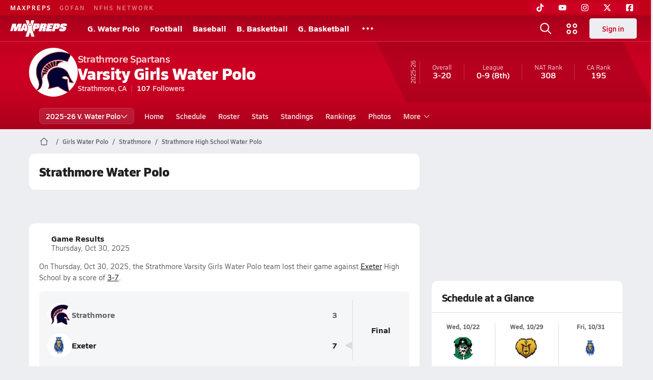

--- FILE ---
content_type: text/html; charset=utf-8
request_url: https://www.maxpreps.com/ca/strathmore/strathmore-spartans/water-polo/girls/
body_size: 42277
content:
<!DOCTYPE html><html lang="en"><head><meta charSet="utf-8" data-next-head=""/><meta name="viewport" content="width=device-width, initial-scale=1" data-next-head=""/><script src="https://c.amazon-adsystem.com/aax2/apstag.js" async=""></script><script src="https://securepubads.g.doubleclick.net/tag/js/gpt.js" async=""></script><meta name="robots" content="max-image-preview:large" data-next-head=""/><meta name="requestContext" content="{&quot;deviceType&quot;:&quot;desktop&quot;,&quot;appType&quot;:0}" data-next-head=""/><meta name="targeting" content="{&quot;hierarchy&quot;:&quot;team/team-home/team-home&quot;,&quot;tracking&quot;:&quot;team/team-home/team-home&quot;,&quot;section&quot;:&quot;team&quot;,&quot;pagetype&quot;:&quot;team_home&quot;,&quot;activity&quot;:&quot;water polo&quot;,&quot;state&quot;:&quot;ca&quot;,&quot;gnd&quot;:&quot;girls&quot;,&quot;mpschoolid&quot;:&quot;758527ae-375f-4ac7-aef4-53062d6cadc7&quot;,&quot;areDisplayAdsEnabled&quot;:true,&quot;env&quot;:&quot;prod&quot;}" data-next-head=""/><link as="image" rel="preload" href="https://image.maxpreps.io/school-mascot/7/5/8/758527ae-375f-4ac7-aef4-53062d6cadc7.gif?version=637632541200000000&amp;width=128&amp;height=128&amp;auto=webp&amp;format=pjpg" data-next-head=""/><link rel="canonical" href="https://www.maxpreps.com/ca/strathmore/strathmore-spartans/water-polo/girls/" data-next-head=""/><title data-next-head="">Strathmore High School (CA) Girls  Water Polo</title><meta name="description" content="See the Strathmore Spartans&#x27;s Girls  water polo schedule, roster, rankings, standings and more on MaxPreps.com" data-next-head=""/><meta name="branch:deeplink:maxpreps_context" content="team" data-next-head=""/><meta name="branch:deeplink:maxpreps_school_id" content="758527ae-375f-4ac7-aef4-53062d6cadc7" data-next-head=""/><meta name="branch:deeplink:maxpreps_ssid" content="00f3ed60-4cbd-498d-a4e8-f50d32c35bde" data-next-head=""/><meta name="branch:deeplink:maxpreps_tab" content="1" data-next-head=""/><link rel="preconnect" href="https://asset.maxpreps.io" crossorigin="anonymous"/><link rel="preconnect" href="https://asset.maxpreps.io"/><link rel="preconnect" href="https://image.maxpreps.io"/><link rel="icon" sizes="180x180" href="https://asset.maxpreps.io/includes/images/icons/xman-white-background-180x180.png"/><link rel="preload" href="https://asset.maxpreps.io/includes/font/siro_regular_macroman/siro-regular-webfont.woff2" as="font" type="font/woff2" crossorigin=""/><link rel="preload" href="https://asset.maxpreps.io/includes/font/siro_semibold_macroman/siro-semibold-webfont.woff2" as="font" type="font/woff2" crossorigin=""/><link rel="preload" href="https://asset.maxpreps.io/includes/font/siro_bold_macroman/siro-bold-webfont.woff2" as="font" type="font/woff2" crossorigin=""/><link rel="preload" href="https://asset.maxpreps.io/includes/font/siro_extrabold_macroman/siro-extrabold-webfont.woff2" as="font" type="font/woff2" crossorigin=""/><style>@font-face{font-family: Siro;src:url(https://asset.maxpreps.io/includes/font/siro_regular_macroman/siro-regular-webfont.woff2) format('woff2'),url(https://asset.maxpreps.io/includes/font/siro_regular_macroman/siro-regular-webfont.woff) format('woff');font-weight:100 499;font-style:normal;font-display:swap;}
@font-face{font-family: Siro;src:url(https://asset.maxpreps.io/includes/font/siro_semibold_macroman/siro-semibold-webfont.woff2) format('woff2'),url(https://asset.maxpreps.io/includes/font/siro_semibold_macroman/siro-semibold-webfont.woff) format('woff');font-weight:500 599;font-style:normal;font-display:swap;}
@font-face{font-family: Siro;src:url(https://asset.maxpreps.io/includes/font/siro_bold_macroman/siro-bold-webfont.woff2) format('woff2'),url(https://asset.maxpreps.io/includes/font/siro_bold_macroman/siro-bold-webfont.woff) format('woff');font-weight:600 799;font-style:normal;font-display:swap;}
@font-face{font-family: Siro;src:url(https://asset.maxpreps.io/includes/font/siro_extrabold_macroman/siro-extrabold-webfont.woff2) format('woff2'),url(https://asset.maxpreps.io/includes/font/siro_extrabold_macroman/siro-extrabold-webfont.woff) format('woff');font-weight:800 900;font-style:normal;font-display:swap;}</style><style id="static-normalize-style">/*! modern-normalize v2.0.0 | MIT License | https://github.com/sindresorhus/modern-normalize */progress,sub,sup{vertical-align:baseline}*,::after,::before{box-sizing:border-box}html{font-family:system-ui,'Segoe UI',Roboto,Helvetica,Arial,sans-serif,'Apple Color Emoji','Segoe UI Emoji';line-height:1.15;-webkit-text-size-adjust:100%;-moz-tab-size:4;tab-size:4}body{margin:0}hr{height:0;color:inherit}abbr[title]{text-decoration:underline dotted}b,strong{font-weight:bolder}code,kbd,pre,samp{font-family:ui-monospace,SFMono-Regular,Consolas,'Liberation Mono',Menlo,monospace;font-size:1em}small{font-size:80%}sub,sup{font-size:75%;line-height:0;position:relative}sub{bottom:-.25em}sup{top:-.5em}table{text-indent:0;border-color:inherit}button,input,optgroup,select,textarea{font-family:inherit;font-size:100%;line-height:1.15;margin:0}button,select{text-transform:none}[type=button],[type=reset],[type=submit],button{-webkit-appearance:button}::-moz-focus-inner{border-style:none;padding:0}:-moz-focusring{outline:ButtonText dotted 1px}:-moz-ui-invalid{box-shadow:none}legend{padding:0}::-webkit-inner-spin-button,::-webkit-outer-spin-button{height:auto}[type=search]{-webkit-appearance:textfield;outline-offset:-2px}::-webkit-search-decoration{-webkit-appearance:none}::-webkit-file-upload-button{-webkit-appearance:button;font:inherit}summary{display:list-item}</style><style id="static-fa-style">.fa-layers,.svg-inline--fa{vertical-align:-.125em;width:var(--fa-width,1.25em);height:1em}.fa-li,.svg-inline--fa.fa-li{inset-inline-start:calc(-1 * var(--fa-li-width,2em))}.fa-layers,.fa-li{text-align:center}.fa-inverse,.fa-layers-counter{color:var(--fa-inverse,#fff)}:host,:root{--fa-font-solid:normal 900 1em/1 "Font Awesome 7 Free";--fa-font-regular:normal 400 1em/1 "Font Awesome 7 Free";--fa-font-light:normal 300 1em/1 "Font Awesome 7 Pro";--fa-font-thin:normal 100 1em/1 "Font Awesome 7 Pro";--fa-font-duotone:normal 900 1em/1 "Font Awesome 7 Duotone";--fa-font-duotone-regular:normal 400 1em/1 "Font Awesome 7 Duotone";--fa-font-duotone-light:normal 300 1em/1 "Font Awesome 7 Duotone";--fa-font-duotone-thin:normal 100 1em/1 "Font Awesome 7 Duotone";--fa-font-brands:normal 400 1em/1 "Font Awesome 7 Brands";--fa-font-sharp-solid:normal 900 1em/1 "Font Awesome 7 Sharp";--fa-font-sharp-regular:normal 400 1em/1 "Font Awesome 7 Sharp";--fa-font-sharp-light:normal 300 1em/1 "Font Awesome 7 Sharp";--fa-font-sharp-thin:normal 100 1em/1 "Font Awesome 7 Sharp";--fa-font-sharp-duotone-solid:normal 900 1em/1 "Font Awesome 7 Sharp Duotone";--fa-font-sharp-duotone-regular:normal 400 1em/1 "Font Awesome 7 Sharp Duotone";--fa-font-sharp-duotone-light:normal 300 1em/1 "Font Awesome 7 Sharp Duotone";--fa-font-sharp-duotone-thin:normal 100 1em/1 "Font Awesome 7 Sharp Duotone";--fa-font-slab-regular:normal 400 1em/1 "Font Awesome 7 Slab";--fa-font-slab-press-regular:normal 400 1em/1 "Font Awesome 7 Slab Press";--fa-font-whiteboard-semibold:normal 600 1em/1 "Font Awesome 7 Whiteboard";--fa-font-thumbprint-light:normal 300 1em/1 "Font Awesome 7 Thumbprint";--fa-font-notdog-solid:normal 900 1em/1 "Font Awesome 7 Notdog";--fa-font-notdog-duo-solid:normal 900 1em/1 "Font Awesome 7 Notdog Duo";--fa-font-etch-solid:normal 900 1em/1 "Font Awesome 7 Etch";--fa-font-jelly-regular:normal 400 1em/1 "Font Awesome 7 Jelly";--fa-font-jelly-fill-regular:normal 400 1em/1 "Font Awesome 7 Jelly Fill";--fa-font-jelly-duo-regular:normal 400 1em/1 "Font Awesome 7 Jelly Duo";--fa-font-chisel-regular:normal 400 1em/1 "Font Awesome 7 Chisel"}.svg-inline--fa{box-sizing:content-box;display:var(--fa-display,inline-block);overflow:visible}.fa-layers,.fa-stack{display:inline-block}.svg-inline--fa.fa-2xs{vertical-align:.1em}.svg-inline--fa.fa-xs{vertical-align:0}.svg-inline--fa.fa-sm{vertical-align:-.0714285714em}.svg-inline--fa.fa-lg{vertical-align:-.2em}.svg-inline--fa.fa-xl{vertical-align:-.25em}.svg-inline--fa.fa-2xl{vertical-align:-.3125em}.fa-pull-left,.fa-pull-start,.svg-inline--fa .fa-pull-start,.svg-inline--fa.fa-pull-left{float:inline-start;margin-inline-end:var(--fa-pull-margin,.3em)}.fa-pull-end,.fa-pull-right,.svg-inline--fa .fa-pull-end,.svg-inline--fa.fa-pull-right{float:inline-end;margin-inline-start:var(--fa-pull-margin,.3em)}.svg-inline--fa.fa-li{width:var(--fa-li-width,2em);inset-block-start:0.25em}.fa-layers-counter,.fa-layers-text{display:inline-block;position:absolute;text-align:center}.fa-layers,.fa-ul>li{position:relative}.fa-layers .svg-inline--fa{inset:0;margin:auto;position:absolute;transform-origin:center center}.fa-layers-text{left:50%;top:50%;transform:translate(-50%,-50%);transform-origin:center center}.fa-layers-counter{background-color:var(--fa-counter-background-color,#ff253a);border-radius:var(--fa-counter-border-radius,1em);box-sizing:border-box;line-height:var(--fa-counter-line-height, 1);max-width:var(--fa-counter-max-width,5em);min-width:var(--fa-counter-min-width,1.5em);overflow:hidden;padding:var(--fa-counter-padding,.25em .5em);right:var(--fa-right,0);text-overflow:ellipsis;top:var(--fa-top,0);transform:scale(var(--fa-counter-scale,.25));transform-origin:top right}.fa-layers-bottom-right{bottom:var(--fa-bottom,0);right:var(--fa-right,0);top:auto;transform:scale(var(--fa-layers-scale,.25));transform-origin:bottom right}.fa-layers-bottom-left,.fa-layers-top-right{transform:scale(var(--fa-layers-scale,.25))}.fa-layers-bottom-left{bottom:var(--fa-bottom,0);left:var(--fa-left,0);right:auto;top:auto;transform-origin:bottom left}.fa-layers-top-right{top:var(--fa-top,0);right:var(--fa-right,0);transform-origin:top right}.fa-layers-top-left{left:var(--fa-left,0);right:auto;top:var(--fa-top,0);transform:scale(var(--fa-layers-scale,.25));transform-origin:top left}.fa-1x{font-size:1em}.fa-2x{font-size:2em}.fa-3x{font-size:3em}.fa-4x{font-size:4em}.fa-5x{font-size:5em}.fa-6x{font-size:6em}.fa-7x{font-size:7em}.fa-8x{font-size:8em}.fa-9x{font-size:9em}.fa-10x{font-size:10em}.fa-2xs{font-size:calc(10 / 16 * 1em);line-height:calc(1 / 10 * 1em);vertical-align:calc((6 / 10 - .375) * 1em)}.fa-xs{font-size:calc(12 / 16 * 1em);line-height:calc(1 / 12 * 1em);vertical-align:calc((6 / 12 - .375) * 1em)}.fa-sm{font-size:calc(14 / 16 * 1em);line-height:calc(1 / 14 * 1em);vertical-align:calc((6 / 14 - .375) * 1em)}.fa-lg{font-size:calc(20 / 16 * 1em);line-height:calc(1 / 20 * 1em);vertical-align:calc((6 / 20 - .375) * 1em)}.fa-xl{font-size:calc(24 / 16 * 1em);line-height:calc(1 / 24 * 1em);vertical-align:calc((6 / 24 - .375) * 1em)}.fa-2xl{font-size:calc(32 / 16 * 1em);line-height:calc(1 / 32 * 1em);vertical-align:calc((6 / 32 - .375) * 1em)}.fa-width-auto{--fa-width:auto}.fa-fw,.fa-width-fixed{--fa-width:1.25em}.fa-ul{list-style-type:none;margin-inline-start:var(--fa-li-margin,2.5em);padding-inline-start:0}.fa-li{position:absolute;width:var(--fa-li-width,2em);line-height:inherit}.fa-border{border-color:var(--fa-border-color,#eee);border-radius:var(--fa-border-radius,.1em);border-style:var(--fa-border-style,solid);border-width:var(--fa-border-width,.0625em);box-sizing:var(--fa-border-box-sizing,content-box);padding:var(--fa-border-padding,.1875em .25em)}.fa-spin{animation-name:fa-spin;animation-delay:var(--fa-animation-delay, 0s);animation-direction:var(--fa-animation-direction,normal);animation-duration:var(--fa-animation-duration, 2s);animation-iteration-count:var(--fa-animation-iteration-count,infinite);animation-timing-function:var(--fa-animation-timing,linear)}@media (prefers-reduced-motion:reduce){.fa-spin{animation:none!important;transition:none!important}}@keyframes fa-spin{0%{transform:rotate(0)}100%{transform:rotate(360deg)}}.fa-rotate-90{transform:rotate(90deg)}.fa-rotate-180{transform:rotate(180deg)}.fa-rotate-270{transform:rotate(270deg)}.fa-flip-horizontal{transform:scale(-1,1)}.fa-flip-vertical{transform:scale(1,-1)}.fa-flip-both,.fa-flip-horizontal.fa-flip-vertical{transform:scale(-1,-1)}.fa-rotate-by{transform:rotate(var(--fa-rotate-angle,0))}.svg-inline--fa .fa-primary{fill:var(--fa-primary-color,currentColor);opacity:var(--fa-primary-opacity, 1)}.svg-inline--fa .fa-secondary,.svg-inline--fa.fa-swap-opacity .fa-primary{opacity:var(--fa-secondary-opacity, .4)}.svg-inline--fa .fa-secondary{fill:var(--fa-secondary-color,currentColor)}.svg-inline--fa.fa-swap-opacity .fa-secondary{opacity:var(--fa-primary-opacity, 1)}.svg-inline--fa mask .fa-primary,.svg-inline--fa mask .fa-secondary{fill:black}.svg-inline--fa.fa-inverse{fill:var(--fa-inverse,#fff)}.fa-stack{height:2em;line-height:2em;position:relative;vertical-align:middle;width:2.5em}.svg-inline--fa.fa-stack-1x{--fa-width:1.25em;height:1em;width:var(--fa-width)}.svg-inline--fa.fa-stack-2x{--fa-width:2.5em;height:2em;width:var(--fa-width)}.fa-stack-1x,.fa-stack-2x{inset:0;margin:auto;position:absolute;z-index:var(--fa-stack-z-index,auto)}</style><style id="static-mp-style">*{margin:0;padding:0;border:0;font:inherit;vertical-align:baseline}html{scroll-behavior:smooth}article,aside,details,figcaption,figure,footer,header,hgroup,menu,nav,section{display:block}body{font-family:Siro,Arial,Helvetica,sans-serif!important;font-variant:normal;font-size:14px;}ol,ul{list-style:none}blockquote,q{quotes:none}blockquote::after,blockquote::before,q::after,q::before{content:'';content:none}table{border-collapse:collapse;border-spacing:0}button{cursor:pointer}a{text-decoration:none}#onetrust-consent-sdk{pointer-events:initial;}.sr-only{position:absolute;width:1px;height:1px;padding:0;margin:-1px;overflow:hidden;clip:rect(0,0,0,0);white-space:nowrap;border-width:0}</style><style id="dynamic-mp-style"> :root { --font-weight-regular:400;--font-weight-semibold:500;--font-weight-bold:700;--font-weight-heavy:800;--line-height-none:1;--line-height-normal:1.3;--line-height-comfy:1.6;--spacing-25:4px;--spacing-50:8px;--spacing-75:12px;--spacing-100:16px;--spacing-125:20px;--spacing-150:24px;--spacing-200:32px;--spacing-250:40px;--spacing-300:48px;--spacing-400:64px;--spacing-600:96px;--spacing-800:128px; accent-color:#E10500; } .heading_500_xbold {font-size:80px;line-height:var(--line-height-normal);font-weight:var(--font-weight-heavy); letter-spacing: -0.03rem; }.heading_300_xbold {font-size:48px;line-height:var(--line-height-normal);font-weight:var(--font-weight-heavy); letter-spacing: -0.03rem; }.heading_200_xbold {font-size:32px;line-height:var(--line-height-normal);font-weight:var(--font-weight-heavy); letter-spacing: -0.03rem; }.heading_150_xbold {font-size:24px;line-height:var(--line-height-normal);font-weight:var(--font-weight-heavy); letter-spacing: -0.03rem; }.heading_125_bold {font-size:20px;line-height:var(--line-height-normal);font-weight:var(--font-weight-bold); letter-spacing: -0.03rem; }.heading_100_bold {font-size:16px;line-height:var(--line-height-normal);font-weight:var(--font-weight-bold); }.heading_90_bold {font-size:14px;line-height:var(--line-height-normal);font-weight:var(--font-weight-bold); }.heading_75_bold {font-size:12px;line-height:var(--line-height-normal);font-weight:var(--font-weight-bold); }.heading_125_semibold {font-size:20px;line-height:var(--line-height-normal);font-weight:var(--font-weight-semibold); letter-spacing: -0.03rem; }.heading_100_semibold {font-size:16px;line-height:var(--line-height-normal);font-weight:var(--font-weight-semibold); }.heading_90_semibold {font-size:14px;line-height:var(--line-height-normal);font-weight:var(--font-weight-semibold); }.heading_75_semibold {font-size:12px;line-height:var(--line-height-normal);font-weight:var(--font-weight-semibold); }.body_110_reg {font-size:18px;line-height:var(--line-height-comfy);font-weight:var(--font-weight-regular); }.body_100_reg {font-size:16px;line-height:var(--line-height-comfy);font-weight:var(--font-weight-regular); }.body_90_reg {font-size:14px;line-height:var(--line-height-comfy);font-weight:var(--font-weight-regular); }.action_100_semibold {font-size:16px;line-height:var(--line-height-normal);font-weight:var(--font-weight-semibold); }.action_90_semibold {font-size:14px;line-height:var(--line-height-normal);font-weight:var(--font-weight-semibold); }.action_75_semibold {font-size:12px;line-height:var(--line-height-normal);font-weight:var(--font-weight-semibold); }.detail_125_reg {font-size:20px;line-height:var(--line-height-normal);font-weight:var(--font-weight-regular); letter-spacing: -0.03rem; }.detail_100_reg {font-size:16px;line-height:var(--line-height-normal);font-weight:var(--font-weight-regular); }.detail_90_reg {font-size:14px;line-height:var(--line-height-normal);font-weight:var(--font-weight-regular); }.detail_75_reg {font-size:12px;line-height:var(--line-height-normal);font-weight:var(--font-weight-regular); }.detail_125_bold {font-size:20px;line-height:var(--line-height-normal);font-weight:var(--font-weight-bold); letter-spacing: -0.03rem; }.detail_100_bold {font-size:16px;line-height:var(--line-height-normal);font-weight:var(--font-weight-bold); }.detail_90_bold {font-size:14px;line-height:var(--line-height-normal);font-weight:var(--font-weight-bold); }.detail_75_bold {font-size:12px;line-height:var(--line-height-normal);font-weight:var(--font-weight-bold); } .card-padding { padding: var(--spacing-125); } .card-padding-x { padding: 0 var(--spacing-125); } .card-margin-y { margin: var(--spacing-100) 0; } body { color: #212021; background-color: #EDEEF2; font-weight:var(--font-weight-regular); line-height:var(--line-height-normal); }</style><link href="https://01.cdn.mediatradecraft.com/maxpreps/main/main.css" rel="stylesheet"/><script id="tealium-init-script">
  var utag_data = utag_data || {};
  utag_data.pageUrl = window.location.href;
</script><script id="ld+json" type="application/ld+json">{"@context":"https://schema.org","@type":"ProfilePage","dateModified":"2025-11-05T21:15:22+00:00","mainEntity":{"@type":"SportsTeam","name":"Strathmore High School","image":{"@type":"ImageObject","url":"https://image.maxpreps.io/school-mascot/7/5/8/758527ae-375f-4ac7-aef4-53062d6cadc7.gif?version=637632541200000000&width=1024&height=1024"},"url":"https://www.maxpreps.com/ca/strathmore/strathmore-spartans/water-polo/girls/","address":{"@type":"PostalAddress","name":"Strathmore High School","telephone":"(559) 568-1731","addressCountry":"US","addressLocality":"Strathmore","addressRegion":"CA","postalCode":"93267","streetAddress":"22568 Ave 196, Strathmore, CA"},"parentOrganization":{"@type":"HighSchool","url":"https://www.maxpreps.com/ca/strathmore/strathmore-spartans/"},"telephone":"(559) 568-1731","sport":"Water Polo","coach":{"@type":"Person","name":"Monty Newkirk"},"gender":"https://schema.org/Female"}}</script><noscript data-n-css=""></noscript><script defer="" noModule="" src="https://asset.maxpreps.io/_next/static/chunks/polyfills-42372ed130431b0a.js"></script><script defer="" src="https://asset.maxpreps.io/_next/static/chunks/6053.aac67dbd197a9929.js"></script><script defer="" src="https://asset.maxpreps.io/_next/static/chunks/3522-f854a2a5e360f7fb.js"></script><script defer="" src="https://asset.maxpreps.io/_next/static/chunks/1669.03eb8cdb82fb7ec7.js"></script><script defer="" src="https://asset.maxpreps.io/_next/static/chunks/3643.7b580506656c145f.js"></script><script defer="" src="https://asset.maxpreps.io/_next/static/chunks/4849.081d2d1b554e7f5e.js"></script><script defer="" src="https://asset.maxpreps.io/_next/static/chunks/5462.95288de28d1519b3.js"></script><script defer="" src="https://asset.maxpreps.io/_next/static/chunks/1791.215fcbdcc0e2dc23.js"></script><script src="https://asset.maxpreps.io/_next/static/chunks/webpack-a275c0dd7cfa4434.js" defer=""></script><script src="https://asset.maxpreps.io/_next/static/chunks/framework-069670ff8b1597ab.js" defer=""></script><script src="https://asset.maxpreps.io/_next/static/chunks/main-e0b419e2e97bf82b.js" defer=""></script><script src="https://asset.maxpreps.io/_next/static/chunks/pages/_app-b0417b6a7504acef.js" defer=""></script><script src="https://asset.maxpreps.io/_next/static/chunks/1061-9f7a84abb7c76014.js" defer=""></script><script src="https://asset.maxpreps.io/_next/static/chunks/7914-ad66daa1809b238a.js" defer=""></script><script src="https://asset.maxpreps.io/_next/static/chunks/1460-73d504fbe84769d8.js" defer=""></script><script src="https://asset.maxpreps.io/_next/static/chunks/4587-9c3709a0470b8965.js" defer=""></script><script src="https://asset.maxpreps.io/_next/static/chunks/36-f886e26471225b1f.js" defer=""></script><script src="https://asset.maxpreps.io/_next/static/chunks/1122-ccd6a31449c223de.js" defer=""></script><script src="https://asset.maxpreps.io/_next/static/chunks/586-c138a7f4a10a92ad.js" defer=""></script><script src="https://asset.maxpreps.io/_next/static/chunks/5436-3ffde779fd4fc1ae.js" defer=""></script><script src="https://asset.maxpreps.io/_next/static/chunks/1767-3cb855acf52171d6.js" defer=""></script><script src="https://asset.maxpreps.io/_next/static/chunks/5209-1e3d8a0e752c1f15.js" defer=""></script><script src="https://asset.maxpreps.io/_next/static/chunks/4667-d03ac32c4b7b09b8.js" defer=""></script><script src="https://asset.maxpreps.io/_next/static/chunks/9313-c0c25b727f090860.js" defer=""></script><script src="https://asset.maxpreps.io/_next/static/chunks/7397-f2af89cd6249afe8.js" defer=""></script><script src="https://asset.maxpreps.io/_next/static/chunks/4089-26e67c6fcd836552.js" defer=""></script><script src="https://asset.maxpreps.io/_next/static/chunks/6091-34fe3f9a7e32ed2d.js" defer=""></script><script src="https://asset.maxpreps.io/_next/static/chunks/1111-175b81e2dada06ac.js" defer=""></script><script src="https://asset.maxpreps.io/_next/static/chunks/7494-59e68ba6db5fb924.js" defer=""></script><script src="https://asset.maxpreps.io/_next/static/chunks/1811-3a0be51d65100e0d.js" defer=""></script><script src="https://asset.maxpreps.io/_next/static/chunks/9546-777a489c57b3c489.js" defer=""></script><script src="https://asset.maxpreps.io/_next/static/chunks/pages/team-5075b2e15dc24ef4.js" defer=""></script><script src="https://asset.maxpreps.io/_next/static/1769440442/_buildManifest.js" defer=""></script><script src="https://asset.maxpreps.io/_next/static/1769440442/_ssgManifest.js" defer=""></script><style data-styled="" data-styled-version="6.1.19">.kPDlSk{padding-top:var(--spacing-125);color:#212021;}/*!sc*/
.kPDlSk .query-container{container-type:inline-size;z-index:1;position:relative;}/*!sc*/
.kPDlSk .top,.kPDlSk .bottom{display:flex;align-items:center;gap:var(--spacing-50);}/*!sc*/
.kPDlSk .bottom{margin-top:var(--spacing-50);justify-content:space-between;}/*!sc*/
.kPDlSk .title{display:inline-block;}/*!sc*/
.kPDlSk h1{font-size:24px;line-height:var(--line-height-normal);font-weight:var(--font-weight-heavy);letter-spacing:-0.03rem;}/*!sc*/
@container (inline-size >= 768px){.kPDlSk h1{font-size:32px;line-height:var(--line-height-normal);font-weight:var(--font-weight-heavy);letter-spacing:-0.03rem;}}/*!sc*/
.kPDlSk h2{font-size:20px;line-height:var(--line-height-normal);font-weight:var(--font-weight-bold);letter-spacing:-0.03rem;}/*!sc*/
@container (inline-size >= 768px){.kPDlSk h2{font-size:24px;line-height:var(--line-height-normal);font-weight:var(--font-weight-heavy);letter-spacing:-0.03rem;}}/*!sc*/
.kPDlSk .sub-title{margin-top:var(--spacing-50);color:#656667;font-size:14px;line-height:var(--line-height-normal);font-weight:var(--font-weight-regular);}/*!sc*/
.kPDlSk .top-right{margin-left:auto;padding-left:var(--spacing-100);}/*!sc*/
.flOeOL{padding-top:var(--spacing-125);color:#212021;border-bottom:1px solid #D9DBDE;padding-bottom:16px;}/*!sc*/
.flOeOL .query-container{container-type:inline-size;z-index:1;position:relative;}/*!sc*/
.flOeOL .top,.flOeOL .bottom{display:flex;align-items:center;gap:var(--spacing-50);}/*!sc*/
.flOeOL .bottom{margin-top:var(--spacing-50);justify-content:space-between;}/*!sc*/
.flOeOL .title{display:inline-block;}/*!sc*/
.flOeOL h1{font-size:24px;line-height:var(--line-height-normal);font-weight:var(--font-weight-heavy);letter-spacing:-0.03rem;}/*!sc*/
@container (inline-size >= 768px){.flOeOL h1{font-size:32px;line-height:var(--line-height-normal);font-weight:var(--font-weight-heavy);letter-spacing:-0.03rem;}}/*!sc*/
.flOeOL h2{font-size:20px;line-height:var(--line-height-normal);font-weight:var(--font-weight-bold);letter-spacing:-0.03rem;}/*!sc*/
@container (inline-size >= 768px){.flOeOL h2{font-size:24px;line-height:var(--line-height-normal);font-weight:var(--font-weight-heavy);letter-spacing:-0.03rem;}}/*!sc*/
.flOeOL .sub-title{margin-top:var(--spacing-50);color:#656667;font-size:14px;line-height:var(--line-height-normal);font-weight:var(--font-weight-regular);}/*!sc*/
.flOeOL .top-right{margin-left:auto;padding-left:var(--spacing-100);}/*!sc*/
data-styled.g1[id="sc-bdf29f4-0"]{content:"kPDlSk,flOeOL,"}/*!sc*/
.iWqCjj{width:100%;border-radius:12px;background-color:#FFFFFF;color:#212021;container-name:card;container-type:inline-size;}/*!sc*/
data-styled.g2[id="sc-d7523cc7-0"]{content:"iWqCjj,"}/*!sc*/
.gIXOLo{display:flex;justify-content:center;min-height:50px;margin:var(--spacing-50) 0;}/*!sc*/
@container (inline-size >= 768px){.gIXOLo{margin:var(--spacing-100) 0;}}/*!sc*/
.idmAia{display:flex;justify-content:center;min-height:250px;min-width:300px;margin:var(--spacing-50) 0;}/*!sc*/
@container (inline-size >= 768px){.idmAia{margin:var(--spacing-100) 0;}}/*!sc*/
.eYivQL{display:flex;justify-content:center;margin:var(--spacing-50) 0;}/*!sc*/
@container (inline-size >= 768px){.eYivQL{margin:var(--spacing-100) 0;}}/*!sc*/
data-styled.g3[id="sc-b77c7e06-0"]{content:"gIXOLo,idmAia,eYivQL,"}/*!sc*/
:root{--themeNavLight:#CC0022;}/*!sc*/
data-styled.g4[id="sc-global-giBVFz1"]{content:"sc-global-giBVFz1,"}/*!sc*/
.gafThl{display:inline-flex;width:16px;height:16px;}/*!sc*/
.gafThl .icon-placeholder,.gafThl .x-mi{width:16px;height:16px;}/*!sc*/
.klEezt{display:inline-flex;}/*!sc*/
.gNWEjt{display:inline-flex;width:24px;height:24px;}/*!sc*/
.gNWEjt .icon-placeholder,.gNWEjt .x-mi{width:24px;height:24px;}/*!sc*/
.gXuzkV{display:inline-flex;width:22px;height:22px;}/*!sc*/
.gXuzkV .icon-placeholder,.gXuzkV .x-mi{width:22px;height:22px;}/*!sc*/
.klzCPZ{display:inline-flex;width:14px;height:14px;}/*!sc*/
.klzCPZ .icon-placeholder,.klzCPZ .x-mi{width:14px;height:14px;}/*!sc*/
.jfqlWx{display:inline-flex;width:12px;height:12px;}/*!sc*/
.jfqlWx .icon-placeholder,.jfqlWx .x-mi{width:12px;height:12px;}/*!sc*/
.jTgWYF{display:inline-flex;width:20px;height:20px;}/*!sc*/
.jTgWYF .icon-placeholder,.jTgWYF .x-mi{width:20px;height:20px;}/*!sc*/
.gbliUV{display:inline-flex;width:26.4px;height:26.4px;}/*!sc*/
.gbliUV .icon-placeholder,.gbliUV .x-mi{width:26.4px;height:26.4px;}/*!sc*/
.gRgFeh{display:inline-flex;width:19.2px;height:19.2px;}/*!sc*/
.gRgFeh .icon-placeholder,.gRgFeh .x-mi{width:19.2px;height:19.2px;}/*!sc*/
data-styled.g6[id="sc-50941e4e-0"]{content:"gafThl,klEezt,gNWEjt,gXuzkV,klzCPZ,jfqlWx,jTgWYF,gbliUV,gRgFeh,"}/*!sc*/
.gJYGCG{appearance:none;cursor:pointer;}/*!sc*/
data-styled.g7[id="sc-e3226096-0"]{content:"gJYGCG,"}/*!sc*/
.hlDeFQ{appearance:none;background-color:transparent;cursor:pointer;color:var(--data-color);}/*!sc*/
.hlDeFQ:hover{color:var(--data-hover-color);}/*!sc*/
.hlDeFQ:active{color:#A6A9AD;}/*!sc*/
.ljRkqy{appearance:none;background-color:transparent;cursor:pointer;color:var(--data-color);}/*!sc*/
.ljRkqy:hover{color:var(--data-hover-color);text-decoration:underline;}/*!sc*/
.ljRkqy:active{color:#A6A9AD;}/*!sc*/
.fBOAqy{appearance:none;background-color:transparent;cursor:pointer;color:var(--data-color);text-decoration:underline;}/*!sc*/
.fBOAqy:hover{color:var(--data-hover-color);}/*!sc*/
.fBOAqy:active{color:#A6A9AD;}/*!sc*/
data-styled.g8[id="sc-63c3c392-0"]{content:"hlDeFQ,ljRkqy,fBOAqy,"}/*!sc*/
.cAEaZy{appearance:none;background-color:transparent;cursor:pointer;color:var(--data-color);}/*!sc*/
.cAEaZy:hover{color:var(--data-hover-color);}/*!sc*/
.cAEaZy:active{color:#A6A9AD;}/*!sc*/
.gXTzQI{appearance:none;background-color:transparent;cursor:pointer;color:var(--data-color);text-decoration:underline;}/*!sc*/
.gXTzQI:hover{color:var(--data-hover-color);}/*!sc*/
.gXTzQI:active{color:#A6A9AD;}/*!sc*/
.ctOOgc{appearance:none;background-color:transparent;cursor:pointer;color:var(--data-color);}/*!sc*/
.ctOOgc:hover{color:var(--data-hover-color);text-decoration:underline;}/*!sc*/
.ctOOgc:active{color:#A6A9AD;}/*!sc*/
data-styled.g10[id="sc-63c3c392-2"]{content:"cAEaZy,gXTzQI,ctOOgc,"}/*!sc*/
.bEAjst{font-size:12px;line-height:var(--line-height-normal);font-weight:var(--font-weight-semibold);display:flex;align-items:stretch;justify-content:center;margin:8px 0 0;min-height:32px;}/*!sc*/
.bEAjst .mobile-portal{position:relative;}/*!sc*/
data-styled.g12[id="sc-8097d908-1"]{content:"bEAjst,"}/*!sc*/
.ggUtfm{margin:0 auto;display:flex;align-items:stretch;flex-flow:row nowrap;overflow:auto;width:100%;z-index:1;position:relative;}/*!sc*/
@media (min-width: 1280px){.ggUtfm{max-width:1155px;}}/*!sc*/
.ggUtfm>li{display:flex;align-items:center;}/*!sc*/
.ggUtfm>li::before{content:'/';color:#656667;}/*!sc*/
.ggUtfm>li:first-child::before{content:'';}/*!sc*/
.ggUtfm a,.ggUtfm span{padding:0 8px;color:#656667;white-space:nowrap;display:flex;align-items:center;line-height:32px;}/*!sc*/
.ggUtfm .x-mi{display:block;height:32px;}/*!sc*/
data-styled.g13[id="sc-8097d908-2"]{content:"ggUtfm,"}/*!sc*/
.bbnnmO{display:flex;justify-content:center;row-gap:var(--spacing-50);flex-wrap:wrap;color:#FFFFFF;white-space:nowrap;text-transform:uppercase;font-size:14px;line-height:var(--line-height-normal);font-weight:var(--font-weight-semibold);}/*!sc*/
.bbnnmO::after,.bbnnmO::before{content:'';width:100%;order:1;display:block;}/*!sc*/
.bbnnmO .item:nth-child(2n)::before{content:'|';margin:0 var(--spacing-50);}/*!sc*/
.bbnnmO .item:nth-child(n + 3){order:1;}/*!sc*/
.bbnnmO .item:nth-child(n + 5){order:2;}/*!sc*/
.bbnnmO .item.full-row{flex:0 0 100%;}/*!sc*/
.bbnnmO .item.full-row::before{content:'';margin:0;}/*!sc*/
@media only screen and (min-width:1120px){.bbnnmO::before{content:none;}.bbnnmO .item:nth-child(n){order:initial;flex:initial;}.bbnnmO .item:nth-child(n)::before{content:'';margin:0;}.bbnnmO .item:nth-child(n + 2)::before{content:'|';margin:0 var(--spacing-50);}}/*!sc*/
data-styled.g15[id="sc-8efd2304-0"]{content:"bbnnmO,"}/*!sc*/
.kdrrYu{content-visibility:auto;contain-intrinsic-size:clamp(400px, calc(100vh - 100px), 540px);position:relative;padding:72px 50px 50px 50px;height:clamp(400px, calc(100vh - 100px), 540px);box-sizing:border-box;background:var(--themeNavLight,#E10500);display:flex;justify-content:space-between;align-items:center;flex-flow:column nowrap;text-align:center;color:#FFFFFF;}/*!sc*/
.kdrrYu a{color:#FFFFFF;text-decoration:none;}/*!sc*/
.kdrrYu a:hover{color:#FFFFFF;opacity:0.6;}/*!sc*/
.kdrrYu .legalese{-webkit-font-smoothing:antialiased;font-size:12px;line-height:var(--line-height-normal);font-weight:var(--font-weight-regular);}/*!sc*/
.kdrrYu .legalese .copyright{color:#FFFFFF;margin:0 0 8px;}/*!sc*/
.kdrrYu .mp-logo>img{width:175px;height:50px;display:block;}/*!sc*/
.kdrrYu .mp-logo>img:hover{opacity:0.6;}/*!sc*/
.kdrrYu .play-on-logo{display:inline-block;width:150px;height:54px;margin-left:-26px;}/*!sc*/
.kdrrYu .social{display:flex;gap:20px;justify-content:center;flex-wrap:nowrap;color:#FFFFFF;}/*!sc*/
@media only screen and (min-width:480px){.kdrrYu .social{gap:40px;}.kdrrYu .social>a span,.kdrrYu .social>a svg{width:32px;height:32px;}}/*!sc*/
data-styled.g16[id="sc-8efd2304-1"]{content:"kdrrYu,"}/*!sc*/
.hJMwVl{position:relative;}/*!sc*/
.hJMwVl.hide{display:none;}/*!sc*/
@media (max-width:768px) and (orientation:landscape){.hJMwVl.sticky-disabled-on-mobile-landscape{position:relative!important;}}/*!sc*/
data-styled.g17[id="sc-2ee61eea-0"]{content:"hJMwVl,"}/*!sc*/
.SWIvx{font-size:14px;line-height:var(--line-height-normal);font-weight:var(--font-weight-semibold);display:inline-flex;align-items:center;justify-content:center;gap:var(--spacing-50);border-radius:8px;white-space:nowrap;height:32px;width:unset;padding:0 var(--spacing-75);font-size:14px;line-height:var(--line-height-normal);font-weight:var(--font-weight-semibold);color:#212021;background-color:#EDEEF2;border:1px solid #EDEEF2;}/*!sc*/
.SWIvx:is(:hover,:focus){color:#212021;background-color:#D9DBDE;border-color:#D9DBDE;}/*!sc*/
.SWIvx:is(.disabled,:disabled){pointer-events:none;cursor:not-allowed;}/*!sc*/
.hugOUJ{font-size:14px;line-height:var(--line-height-normal);font-weight:var(--font-weight-semibold);display:inline-flex;align-items:center;justify-content:center;gap:var(--spacing-50);border-radius:8px;white-space:nowrap;height:32px;width:unset;padding:0 var(--spacing-75);font-size:14px;line-height:var(--line-height-normal);font-weight:var(--font-weight-semibold);color:#FFFFFF;background-color:rgba(255,255,255,.1);border:1px solid rgba(255,255,255,.1);}/*!sc*/
.hugOUJ:is(:hover,:focus){color:#FFFFFF;background-color:rgba(255,255,255,.2);border-color:rgba(255,255,255,.2);}/*!sc*/
.hugOUJ:is(.disabled,:disabled){pointer-events:none;cursor:not-allowed;}/*!sc*/
.fKeRtO{font-size:14px;line-height:var(--line-height-normal);font-weight:var(--font-weight-semibold);display:inline-flex;align-items:center;justify-content:center;gap:var(--spacing-50);border-radius:8px;white-space:nowrap;height:32px;width:32px;padding:0 var(--spacing-75);font-size:14px;line-height:var(--line-height-normal);font-weight:var(--font-weight-semibold);color:#212021;background-color:transparent;border:1px solid #D9DBDE;}/*!sc*/
.fKeRtO:is(:hover,:focus){color:#212021;background-color:#D9DBDE;border-color:#D9DBDE;}/*!sc*/
.fKeRtO:is(.disabled,:disabled){pointer-events:none;cursor:not-allowed;}/*!sc*/
data-styled.g19[id="sc-a5c4254-0"]{content:"SWIvx,hugOUJ,fKeRtO,"}/*!sc*/
#nprogress{pointer-events:none;}/*!sc*/
#nprogress .bar{position:fixed;z-index:1031;top:0;left:0;right:0;height:3px;background:#004ACE;}/*!sc*/
#nprogress .peg{display:block;position:absolute;right:0px;width:100px;height:100%;box-shadow:0 0 10px #004ACE,0 0 5px #004ACE;opacity:1;transform:rotate(3deg) translate(0px,-4px);}/*!sc*/
#nprogress .spinner{display:block;position:fixed;z-index:1031;top:15px;right:15px;}/*!sc*/
#nprogress .spinner-icon{width:18px;height:18px;box-sizing:border-box;border:solid 2px transparent;border-top-color:#004ACE;border-left-color:#004ACE;border-radius:50%;animation:nprogress-spinner 400ms linear infinite;}/*!sc*/
.nprogress-custom-parent{overflow:hidden;position:relative;}/*!sc*/
.nprogress-custom-parent #nprogress .spinner,.nprogress-custom-parent #nprogress .bar{position:absolute;}/*!sc*/
@keyframes nprogress-spinner{0%{transform:rotate(0deg);}100%{transform:rotate(360deg);}}/*!sc*/
data-styled.g20[id="sc-global-fPTlvi1"]{content:"sc-global-fPTlvi1,"}/*!sc*/
.SBVau{width:100%;margin:8px 0;display:grid;justify-content:center;gap:24px;grid-template-columns:100%;}/*!sc*/
.SBVau .footer-ad-container .sc-b77c7e06-0{margin-top:0;}/*!sc*/
@media (min-width: 768px){.SBVau{grid-template-columns:768px;}}/*!sc*/
@media (min-width: 1280px){.SBVau{grid-template-columns:768px 375px;}}/*!sc*/
data-styled.g21[id="sc-7c1d330c-0"]{content:"SBVau,"}/*!sc*/
.epHkPk{display:flex;flex-direction:column;justify-content:flex-start;align-items:center;background-color:#EDEEF2;}/*!sc*/
data-styled.g22[id="sc-7c1d330c-1"]{content:"epHkPk,"}/*!sc*/
.hmLzOJ{appearance:none;user-select:none;background-color:transparent;cursor:pointer;}/*!sc*/
data-styled.g33[id="sc-dfb410db-9"]{content:"hmLzOJ,"}/*!sc*/
.bCnnmz{margin-left:auto;display:flex;align-items:stretch;}/*!sc*/
data-styled.g60[id="sc-49b7d96b-0"]{content:"bCnnmz,"}/*!sc*/
.judhBq{display:flex;align-items:center;gap:10px;margin:0 0 0 10px;}/*!sc*/
data-styled.g61[id="sc-49b7d96b-1"]{content:"judhBq,"}/*!sc*/
.dSbQiK{min-width:52px;position:relative;display:flex;align-items:center;justify-content:center;}/*!sc*/
.dSbQiK>button,.dSbQiK>a{display:flex;align-items:center;justify-content:center;height:52px;width:100%;padding:0 10px;white-space:nowrap;color:#FFFFFF;background:transparent;}/*!sc*/
.dSbQiK>div{display:none;}/*!sc*/
.dSbQiK:hover{background-color:rgba(0,0,0,.1);}/*!sc*/
.dSbQiK:hover>div{display:initial;}/*!sc*/
.dSbQiK .notification{position:absolute;top:var(--spacing-50);right:var(--spacing-50);}/*!sc*/
.dSbQiK .notification .flash{opacity:1;animation:flashAnimation 2s infinite;animation-delay:0.8s;}/*!sc*/
@keyframes flashAnimation{0%,49.9%,100%{opacity:1;}50%,99.9%{opacity:0;}}/*!sc*/
data-styled.g62[id="sc-49b7d96b-2"]{content:"dSbQiK,"}/*!sc*/
.kordFq{display:flex;align-items:center;margin:0 var(--spacing-50);}/*!sc*/
.kordFq .sc-a5c4254-0{height:40px;border-radius:4px;padding:0 var(--spacing-150);}/*!sc*/
.kordFq .sc-a5c4254-0.sign-in,.kordFq .sc-a5c4254-0.claim:hover{color:#CC0022;}/*!sc*/
data-styled.g63[id="sc-49b7d96b-3"]{content:"kordFq,"}/*!sc*/
.ftKCkq{position:relative;display:flex;align-items:center;width:100%;height:52px;color:#FFFFFF;}/*!sc*/
@media (min-width: 1024px){.ftKCkq{padding-right:var(--spacing-125);}}/*!sc*/
.ftKCkq .logo{margin:0 var(--spacing-100);}/*!sc*/
.ftKCkq .logo>span{display:flex;}/*!sc*/
.ftKCkq .logo svg{width:90px;height:auto;aspect-ratio:119/34;}/*!sc*/
@media (min-width: 1024px){.ftKCkq .logo{margin:0 var(--spacing-125);}.ftKCkq .logo svg{width:112px;}}/*!sc*/
.ftKCkq::before,.ftKCkq::after{content:'';position:absolute;z-index:-1;bottom:0;left:0;right:0;}/*!sc*/
.ftKCkq::before{top:0;background:#CC0022 linear-gradient( to bottom,rgba(0,0,0,0.1825) 0%,rgba(0,0,0,0.055) 100% );}/*!sc*/
.ftKCkq::after{border-bottom:1px solid rgba(255,255,255,.2);}/*!sc*/
.ftKCkq:has(.sc-49b7d96b-2:hover) .sc-49b7d96b-2>button,.ftKCkq:has(.sc-49b7d96b-2:hover) .sc-49b7d96b-2>a,.ftKCkq:has(.sc-49b7d96b-2:hover) .sc-49b7d96b-2 svg{color:rgba(255,255,255,.85);stroke:rgba(255,255,255,.85);}/*!sc*/
.ftKCkq:has(.sc-49b7d96b-2:hover) .sc-49b7d96b-2:hover>button,.ftKCkq:has(.sc-49b7d96b-2:hover) .sc-49b7d96b-2:hover>a,.ftKCkq:has(.sc-49b7d96b-2:hover) .sc-49b7d96b-2:hover svg{color:#FFFFFF;stroke:#FFFFFF;}/*!sc*/
data-styled.g64[id="sc-49b7d96b-4"]{content:"ftKCkq,"}/*!sc*/
.bFBYLH{cursor:initial;position:absolute;z-index:100;top:100%;color:#212021;background-color:#FFFFFF;border:#CC0022;border-radius:12px;box-shadow:0 23px 73px -12px rgba(0,0,0,.4);padding:8px 0;left:-20px;}/*!sc*/
.bFBYLH[data-direction='right']{right:-10px;left:auto;}/*!sc*/
.bFBYLH>.x-mi-wrapper{position:absolute;bottom:100%;height:16px;pointer-events:none;left:25px;}/*!sc*/
.bFBYLH[data-direction='right']>.x-mi-wrapper{left:auto;right:30px;}/*!sc*/
data-styled.g65[id="sc-e492bb03-0"]{content:"bFBYLH,"}/*!sc*/
.fIrDyf{display:block;border-radius:4px;width:65px;height:65px;}/*!sc*/
.jBa-DUb{display:block;border-radius:50%;width:96px;height:96px;}/*!sc*/
.gfFZSj{display:block;border-radius:50%;width:48px;height:48px;}/*!sc*/
.eTZUgr{display:block;border-radius:50%;width:45px;height:45px;}/*!sc*/
.fqbvjf{display:block;border-radius:50%;width:64px;height:64px;}/*!sc*/
data-styled.g66[id="sc-f45e36aa-0"]{content:"fIrDyf,jBa-DUb,gfFZSj,eTZUgr,fqbvjf,"}/*!sc*/
.fPaOoJ{padding:0 20px;text-align:left;min-width:324px;}/*!sc*/
.fPaOoJ>li:not(:last-child){border-bottom:1px solid #D9DBDE;}/*!sc*/
.fPaOoJ>li >a{padding:16px 0;display:grid;grid-template-columns:min-content auto;grid-gap:16px;}/*!sc*/
.fPaOoJ>li >a:not(:hover) div+p{color:#656667;}/*!sc*/
data-styled.g67[id="sc-9bfabda6-0"]{content:"fPaOoJ,"}/*!sc*/
.iKDzCD{text-transform:uppercase;letter-spacing:1.15px;color:#656667;text-align:left;padding:8px 20px;}/*!sc*/
data-styled.g68[id="sc-9bfabda6-1"]{content:"iKDzCD,"}/*!sc*/
.hiCZAN>li>a{display:block;padding:8px 10px;margin:0 10px;white-space:nowrap;}/*!sc*/
.hiCZAN>li>a:hover{background-color:#E10500;color:#FFFFFF;border-radius:8px;margin:0 10px;}/*!sc*/
.hiCZAN>li.header{padding:var(--spacing-50) var(--spacing-125);}/*!sc*/
data-styled.g70[id="sc-56d4c3fa-0"]{content:"hiCZAN,"}/*!sc*/
.dcftnp>header{display:flex;justify-content:space-between;padding:8px 20px 16px 20px;white-space:nowrap;}/*!sc*/
.dcftnp>header h3{color:#656667;}/*!sc*/
.dcftnp>header .all-sports{margin-left:24px;}/*!sc*/
.dcftnp>.lists{display:grid;grid-template-columns:50% 50%;}/*!sc*/
.dcftnp ul:first-child{border-right:1px solid #D9DBDE;}/*!sc*/
data-styled.g71[id="sc-f9ad640f-0"]{content:"dcftnp,"}/*!sc*/
.bfvsJV{background-color:#D9DBDE;border-radius:50%;display:flex;align-items:center;justify-content:center;overflow:hidden;width:44px;height:44px;}/*!sc*/
.gwlOil{background-color:#D9DBDE;border-radius:50%;display:flex;align-items:center;justify-content:center;overflow:hidden;width:32px;height:32px;}/*!sc*/
data-styled.g72[id="sc-f23196e5-0"]{content:"bfvsJV,gwlOil,"}/*!sc*/
.ebHnmz{display:none;align-items:center;justify-content:space-between;height:30px;padding:var(--spacing-25) var(--spacing-125);background-color:#c20018;color:#FFFFFF;}/*!sc*/
@media (min-width: 1024px){.ebHnmz{display:flex;}}/*!sc*/
.ebHnmz .network{display:flex;letter-spacing:2px;}/*!sc*/
.ebHnmz .network li{margin-right:var(--spacing-100);}/*!sc*/
.ebHnmz .network li a:hover{color:#FFFFFF;}/*!sc*/
.ebHnmz .social{display:flex;gap:var(--spacing-25);}/*!sc*/
.ebHnmz .social>li>a{display:flex;align-items:center;justify-content:center;height:22px;width:44px;}/*!sc*/
.ebHnmz .social a{background-color:#CC0022;border-radius:var(--spacing-25);}/*!sc*/
.ebHnmz .social a:hover{opacity:0.9;}/*!sc*/
data-styled.g73[id="sc-4ce285c4-0"]{content:"ebHnmz,"}/*!sc*/
.xoODX{font-size:14px;line-height:var(--line-height-comfy);font-weight:var(--font-weight-regular);display:flex;flex-direction:column;}/*!sc*/
.xoODX ul{display:contents;}/*!sc*/
.xoODX a{font-size:14px;line-height:var(--line-height-normal);font-weight:var(--font-weight-semibold);}/*!sc*/
.xoODX.card{align-content:stretch;gap:var(--spacing-75);padding:var(--spacing-75) var(--spacing-100);border-radius:var(--spacing-50);background-color:#F5F6F7;}/*!sc*/
.xoODX.card li{display:contents;}/*!sc*/
.xoODX.card a{display:grid;align-items:center;gap:var(--spacing-100);grid-template-columns:min-content 1fr min-content;}/*!sc*/
.xoODX.inline{flex-direction:column;align-items:center;gap:var(--spacing-50);margin:var(--spacing-50) auto;}/*!sc*/
.xoODX.inline a{text-decoration:underline;color:#FFFFFF;}/*!sc*/
.xoODX.inline a:hover{color:#FFFFFF;opacity:0.6;}/*!sc*/
@media (min-width: 768px){.xoODX.inline{flex-direction:row;}.xoODX.inline li:not(:first-child)::before{content:'|';margin-right:var(--spacing-50);}}/*!sc*/
data-styled.g76[id="sc-38e9309-0"]{content:"xoODX,"}/*!sc*/
.fDuLRn{background:#c20018;padding:var(--spacing-250) var(--spacing-125);color:#FFFFFF;z-index:1;position:relative;display:flex;align-items:center;text-align:center;flex-direction:column;gap:var(--spacing-25);}/*!sc*/
.fDuLRn .photo-or-initial{margin:0 auto var(--spacing-75);}/*!sc*/
data-styled.g77[id="sc-6f3f973a-0"]{content:"fDuLRn,"}/*!sc*/
.evwxVC{max-width:1167px;margin:auto;}/*!sc*/
data-styled.g79[id="sc-d3404376-0"]{content:"evwxVC,"}/*!sc*/
.goOMtD{position:absolute;top:0;bottom:0;left:0;right:0;pointer-events:none;background:linear-gradient( 180deg,rgba(0,0,0,0.056462) 0%,rgba(0,0,0,0) 42.55%,rgba(0,0,0,0) 57.36%,rgba(0,0,0,0.05645) 100% );}/*!sc*/
data-styled.g80[id="sc-1683669b-0"]{content:"goOMtD,"}/*!sc*/
.dBejBl{display:flex;align-items:center;gap:var(--spacing-25);white-space:nowrap;font-size:12px;line-height:var(--line-height-normal);font-weight:var(--font-weight-semibold);}/*!sc*/
@media (min-width: 768px){.dBejBl{font-size:14px;line-height:var(--line-height-normal);font-weight:var(--font-weight-semibold);}}/*!sc*/
.dBejBl>div:not(:last-child)::after{content:'|';margin:0 var(--spacing-50);color:rgba(255,255,255,.2);}/*!sc*/
.dBejBl .primary{color:#FFFFFF;}/*!sc*/
.dBejBl .secondary{color:rgba(255,255,255,.75);}/*!sc*/
data-styled.g86[id="sc-7cdd6a26-0"]{content:"dBejBl,"}/*!sc*/
.hLqxwx{position:relative;background-color:#CC0022;}/*!sc*/
.hLqxwx .gradient{pointer-events:none;position:absolute;top:0;bottom:0;left:0;right:0;background:linear-gradient( 180deg,rgba(0,0,0,0.055) 0%,rgba(0,0,0,0.1825) 100% );}/*!sc*/
.stuck .hLqxwx{box-shadow:0 var(--spacing-50) var(--spacing-50) 0 rgba(0,0,0,.1);}/*!sc*/
.hLqxwx .container{height:50px;max-width:1440px;margin-left:var(--spacing-100);display:grid;grid-template-columns:min-content auto;white-space:nowrap;overflow-x:auto;overflow-y:visible;scrollbar-width:none;}/*!sc*/
@media (min-width: 1024px){.hLqxwx .container{margin-left:var(--spacing-125);height:52px;}}/*!sc*/
.hLqxwx .container::-webkit-scrollbar{display:none;}/*!sc*/
.hLqxwx .links{display:flex;height:100%;}/*!sc*/
.hLqxwx .links>li{height:100%;}/*!sc*/
.hLqxwx .links>li>div{height:100%;display:flex;flex-flow:column;flex-wrap:nowrap;}/*!sc*/
.hLqxwx .links>li>div>div:first-child{flex:1 1 100%;}/*!sc*/
.hLqxwx .links .link{height:100%;display:flex;align-items:center;cursor:pointer;position:relative;color:rgba(255,255,255,.85);background:none;padding:0 var(--spacing-75);font-size:14px;line-height:var(--line-height-normal);font-weight:var(--font-weight-semibold);}/*!sc*/
.hLqxwx .links .link .x-mi{margin-left:6px;}/*!sc*/
.hLqxwx .links>li:is(.active,:hover) .link{color:#FFFFFF;}/*!sc*/
.hLqxwx .links>li:hover .link{color:#FFFFFF;}/*!sc*/
.hLqxwx .links>li .link::after{content:'';position:absolute;left:0;bottom:0;height:4px;width:100%;}/*!sc*/
.hLqxwx .links>li:is(.active,.link) .link::after{background-color:#FFFFFF;}/*!sc*/
.hLqxwx .left-content{position:relative;display:flex;align-items:center;margin-right:var(--spacing-50);}/*!sc*/
.hLqxwx .shadow{position:absolute;background:linear-gradient( 90deg,rgba(255,255,255,0) 0%,rgba(0,0,0,.2) 100% );top:0;right:0;height:100%;width:25px;z-index:1;pointer-events:none;}/*!sc*/
@media (min-width: 768px){.hLqxwx .shadow{display:none;}}/*!sc*/
.hLqxwx .shadow.shadow-left{background:linear-gradient( 90deg,rgba(0,0,0,.2) 0%,rgba(255,255,255,0) 100% );left:0;right:auto;}/*!sc*/
data-styled.g89[id="sc-65d3933b-0"]{content:"hLqxwx,"}/*!sc*/
.fFaZvu{appearance:none;}/*!sc*/
data-styled.g158[id="sc-753d242c-0"]{content:"fFaZvu,"}/*!sc*/
.MOELA{font-size:16px;line-height:var(--line-height-normal);font-weight:var(--font-weight-semibold);background-color:inherit;color:#212021;display:flex;align-items:center;justify-content:center;width:100%;padding:var(--spacing-100) 0;border-radius:0 0 12px 12px;border-top:1px solid #D9DBDE;}/*!sc*/
.MOELA:hover{color:#656667;text-decoration:underline;}/*!sc*/
.MOELA .x-mi{margin-top:2px;margin-left:2px;}/*!sc*/
data-styled.g229[id="sc-6c2b9bfd-0"]{content:"MOELA,"}/*!sc*/
.cYLNnp{display:flex;flex-direction:column;gap:var(--spacing-50);}/*!sc*/
.cYLNnp >.sc-b77c7e06-0{margin:0;}/*!sc*/
@media (min-width: 768px){.cYLNnp{gap:var(--spacing-50);}}/*!sc*/
@media (min-width: 1280px){.cYLNnp{gap:var(--spacing-100);}.cYLNnp >.sc-b77c7e06-0{margin:0;}}/*!sc*/
data-styled.g237[id="sc-51fdaa7e-0"]{content:"cYLNnp,"}/*!sc*/
.giogDN{max-width:100%;width:100%;}/*!sc*/
data-styled.g257[id="sc-4de0d573-0"]{content:"giogDN,"}/*!sc*/
.kbLKQz{width:100%;white-space:nowrap;text-align:center;padding:0 20px;}/*!sc*/
.kbLKQz tbody>tr:nth-child(2n + 1){background-color:#F5F6F7;}/*!sc*/
.kbLKQz>tbody>tr{width:100%;background-color:#FFFFFF;font-size:14px;line-height:var(--line-height-normal);font-weight:var(--font-weight-regular);}/*!sc*/
.kbLKQz>tbody>tr{border-bottom:none!important;}/*!sc*/
.kbLKQz>tbody>tr:not(:last-child){border-bottom:1px solid #D9DBDE;}/*!sc*/
.kbLKQz>tbody>tr.highlight{background-color:#F5F6F7;}/*!sc*/
.kbLKQz>tbody>tr.highlight-deleted{background-color:#FFF7F7;}/*!sc*/
.kbLKQz>tbody>tr>td,.kbLKQz>tbody>tr>th{padding:20px 10px;vertical-align:middle;}/*!sc*/
.kbLKQz>tbody>tr>td:first-child,.kbLKQz>tbody>tr>th:first-child{padding-left:20px;}/*!sc*/
.kbLKQz>tbody>tr>td:last-child,.kbLKQz>tbody>tr>th:last-child{padding-right:20px;}/*!sc*/
@media (min-width: 0px){.kbLKQz>tbody>tr>td,.kbLKQz>tbody>tr>th{padding-top:14px;padding-bottom:14px;}}/*!sc*/
.kbLKQz>tbody>tr>td:nth-child(1),.kbLKQz>tbody>tr>th:nth-child(1){text-align:left;width:100%;}/*!sc*/
.kbLKQz>tbody>tr>td:nth-child(2),.kbLKQz>tbody>tr>th:nth-child(2){text-align:right;}/*!sc*/
.kbLKQz>thead>tr{color:#757678;border-bottom:1px solid #D9DBDE;font-size:14px;line-height:var(--line-height-normal);font-weight:var(--font-weight-bold);}/*!sc*/
.kbLKQz>thead>tr>td,.kbLKQz>thead>tr>th{padding:20px 10px;vertical-align:middle;}/*!sc*/
.kbLKQz>thead>tr>td:first-child,.kbLKQz>thead>tr>th:first-child{padding-left:20px;}/*!sc*/
.kbLKQz>thead>tr>td:last-child,.kbLKQz>thead>tr>th:last-child{padding-right:20px;}/*!sc*/
.kbLKQz>tfoot>tr>td,.kbLKQz>tfoot>tr>th{vertical-align:middle;}/*!sc*/
data-styled.g264[id="sc-17b7c3fb-0"]{content:"kbLKQz,"}/*!sc*/
.xnTG{padding:var(--spacing-125);border-radius:12px;background-color:#FFFFFF;}/*!sc*/
.xnTG:not(:last-child){margin-bottom:var(--spacing-50);}/*!sc*/
.xnTG:not(:first-child){margin-top:var(--spacing-50);}/*!sc*/
@media (min-width: 1280px){.xnTG:not(:last-child){margin-bottom:var(--spacing-100);}.xnTG:not(:first-child){margin-top:var(--spacing-100);}}/*!sc*/
.xnTG .header{display:flex;align-items:center;gap:var(--spacing-75);margin-bottom:var(--spacing-100);}/*!sc*/
.xnTG .header h4{color:#656667;}/*!sc*/
.xnTG p{margin-bottom:var(--spacing-100);color:#656667;font-size:14px;line-height:var(--line-height-comfy);font-weight:var(--font-weight-regular);}/*!sc*/
.xnTG .footer{margin-top:var(--spacing-50);display:flex;justify-content:space-between;align-items:center;gap:var(--spacing-50);}/*!sc*/
.xnTG .footer .link-list{font-size:14px;line-height:var(--line-height-normal);font-weight:var(--font-weight-semibold);display:flex;flex-wrap:wrap;}/*!sc*/
.xnTG .footer .link-list li{white-space:nowrap;}/*!sc*/
.xnTG .footer .link-list li:not(:last-child)::after{content:'|';margin:0 var(--spacing-50);color:#A6A9AD;}/*!sc*/
data-styled.g266[id="sc-2babe93b-0"]{content:"xnTG,"}/*!sc*/
.eiymCM{overflow:hidden;background:#F5F6F7;border-radius:8px;font-size:16px;line-height:var(--line-height-normal);font-weight:var(--font-weight-bold);}/*!sc*/
.eiymCM .teams{padding:16px;display:grid;grid-template-columns:1fr 96px;}/*!sc*/
.eiymCM .action-text{border-left:1px solid #D9DBDE;padding-left:16px;display:flex;align-items:center;justify-content:center;height:100%;}/*!sc*/
.eiymCM .team-row{display:grid;grid-template-columns:1fr auto 14px;gap:var(--spacing-50);align-items:center;height:30px;}/*!sc*/
.eiymCM .team-row .team-name{display:flex;align-items:center;gap:var(--spacing-75);}/*!sc*/
@media (min-width: 768px){.eiymCM .team-row{height:60px;gap:var(--spacing-100);}}/*!sc*/
data-styled.g273[id="sc-2aa49286-0"]{content:"eiymCM,"}/*!sc*/
.dHmwzN{display:grid;grid-template-columns:repeat(3,1fr);gap:var(--spacing-100);}/*!sc*/
.dHmwzN>div{height:87px;border-radius:var(--spacing-50);background-color:#F5F6F7;display:flex;flex-direction:column;align-items:center;justify-content:center;text-align:center;}/*!sc*/
.dHmwzN>div>:first-child{font-size:32px;line-height:var(--line-height-normal);font-weight:var(--font-weight-heavy);letter-spacing:-0.03rem;margin-bottom:var(--spacing-25);}/*!sc*/
.dHmwzN>div>:last-child{font-size:12px;line-height:var(--line-height-normal);font-weight:var(--font-weight-regular);text-transform:uppercase;color:#656667;}/*!sc*/
data-styled.g289[id="sc-9dcdbd96-0"]{content:"dHmwzN,"}/*!sc*/
.czzVgI{font-size:12px;line-height:var(--line-height-normal);font-weight:var(--font-weight-bold);}/*!sc*/
@media (min-width: 768px){.czzVgI{font-size:14px;line-height:var(--line-height-normal);font-weight:var(--font-weight-bold);}}/*!sc*/
.czzVgI a{display:block;}/*!sc*/
.czzVgI .header{margin-bottom:var(--spacing-50);white-space:nowrap;}/*!sc*/
.czzVgI .primary-text{color:#212021;}/*!sc*/
.czzVgI .secondary-text{margin-top:2px;color:#656667;}/*!sc*/
.czzVgI .main{display:grid;grid-template-columns:1fr auto;}/*!sc*/
.czzVgI .main >:first-child{display:flex;align-items:center;white-space:nowrap;gap:var(--spacing-100);padding-right:var(--spacing-50);}/*!sc*/
.czzVgI .main >:last-child{color:#212021;display:flex;align-items:center;display:block;padding-left:var(--spacing-75);text-align:right;}/*!sc*/
.czzVgI .main >:last-child .secondary-text{text-transform:uppercase;}/*!sc*/
data-styled.g358[id="sc-acc26982-0"]{content:"czzVgI,"}/*!sc*/
.eSrirj{width:100%;}/*!sc*/
.eSrirj li:not(:last-child){margin-bottom:16px;padding-bottom:16px;border-bottom:1px solid #D9DBDE;}/*!sc*/
data-styled.g359[id="sc-42e029c8-0"]{content:"eSrirj,"}/*!sc*/
.ggEKuw{display:flex;align-items:center;justify-content:center;gap:2px;}/*!sc*/
.ggEKuw.positive{color:#04802D;}/*!sc*/
.ggEKuw.negative{color:#CC0E00;}/*!sc*/
data-styled.g373[id="sc-7fc1d14d-0"]{content:"ggEKuw,"}/*!sc*/
.vfBpq .sc-bdf29f4-0{padding:var(--spacing-125) 0;}/*!sc*/
data-styled.g382[id="sc-26d25acc-0"]{content:"vfBpq,"}/*!sc*/
.bImkA-d{padding:12px;align-items:center;background-color:#F5F6F7;border-radius:12px;text-align:center;}/*!sc*/
.bImkA-d a,.bImkA-d button{color:#212021;white-space:nowrap;}/*!sc*/
data-styled.g452[id="sc-abb5c46f-0"]{content:"bImkA-d,"}/*!sc*/
.laAheR{display:none;}/*!sc*/
data-styled.g488[id="sc-73600c54-0"]{content:"laAheR,"}/*!sc*/
.ghvEjr{display:flex;align-items:center;justify-content:flex-start;flex-direction:row;gap:var(--spacing-75);padding:var(--spacing-75) 0;color:#FFFFFF;}/*!sc*/
@media (min-width: 768px){.ghvEjr{gap:var(--spacing-100);}}/*!sc*/
.ghvEjr:hover .title{text-decoration:underline;}/*!sc*/
.ghvEjr .text{display:flex;align-items:flex-start;justify-content:center;flex-direction:column;gap:var(--spacing-25);}/*!sc*/
.ghvEjr .text :not(.title){color:rgba(255,255,255,.85);}/*!sc*/
.ghvEjr .text .title{color:#FFFFFF;font-size:20px;line-height:var(--line-height-normal);font-weight:var(--font-weight-bold);letter-spacing:-0.03rem;line-height:1;}/*!sc*/
@media (min-width: 1024px){.ghvEjr .text .title{font-size:32px;line-height:var(--line-height-normal);font-weight:var(--font-weight-heavy);letter-spacing:-0.03rem;line-height:1;}}/*!sc*/
.ghvEjr .text .sub-title{font-size:12px;line-height:var(--line-height-normal);font-weight:var(--font-weight-semibold);line-height:1;}/*!sc*/
@media (min-width: 768px){.ghvEjr .text .sub-title{font-size:14px;line-height:var(--line-height-normal);font-weight:var(--font-weight-semibold);}}/*!sc*/
@media (min-width: 1024px){.ghvEjr .text .sub-title{font-size:20px;line-height:var(--line-height-normal);font-weight:var(--font-weight-semibold);letter-spacing:-0.03rem;}}/*!sc*/
.ghvEjr .text .city-state-follows{font-size:12px;line-height:var(--line-height-normal);font-weight:var(--font-weight-regular);display:flex;align-items:center;justify-content:flex-start;}/*!sc*/
@media (min-width: 768px){.ghvEjr .text .city-state-follows{padding-top:var(--spacing-25);font-size:12px;line-height:var(--line-height-normal);font-weight:var(--font-weight-semibold);}}/*!sc*/
@media (min-width: 1024px){.ghvEjr .text .city-state-follows{font-size:14px;line-height:var(--line-height-normal);font-weight:var(--font-weight-semibold);}}/*!sc*/
.ghvEjr .text .city-state-follows .follows span{font-size:12px;line-height:var(--line-height-normal);font-weight:var(--font-weight-semibold);margin-right:var(--spacing-25);}/*!sc*/
@media (min-width: 768px){.ghvEjr .text .city-state-follows .follows span{font-size:12px;line-height:var(--line-height-normal);font-weight:var(--font-weight-bold);}}/*!sc*/
@media (min-width: 1024px){.ghvEjr .text .city-state-follows .follows span{font-size:14px;line-height:var(--line-height-normal);font-weight:var(--font-weight-bold);}}/*!sc*/
data-styled.g489[id="sc-c2e3682d-0"]{content:"ghvEjr,"}/*!sc*/
.cNEKft{background-color:rgba(0,0,0,.1);display:flex;align-items:center;justify-content:center;}/*!sc*/
@media (min-width: 1024px){.cNEKft{position:relative;top:0;bottom:0;right:0;display:flex;align-items:center;justify-content:center;}}/*!sc*/
.cNEKft .record{background-color:rgba(0,0,0,.1);border-radius:8px;width:100%;height:100%;display:flex;align-items:center;padding:var(--spacing-50) var(--spacing-50) var(--spacing-50) 0;}/*!sc*/
@media (min-width: 1024px){.cNEKft .record{background-color:initial;border-radius:0;padding:0;}}/*!sc*/
@media (min-width: 1024px) and (max-width: 1279px){.cNEKft .record{display:grid;grid-template-columns:1fr 1fr;align-items:unset;justify-content:unset;width:200px;height:80px;}}/*!sc*/
.cNEKft .record .year{position:relative;border-left:1px solid rgba(255,255,255,.2);padding:0 5px;writing-mode:vertical-lr;text-orientation:mixed;transform:rotate(180deg);font-size:12px;line-height:var(--line-height-normal);font-weight:var(--font-weight-regular);color:rgba(255,255,255,.75);white-space:nowrap;}/*!sc*/
@media (min-width: 1024px){.cNEKft .record .year{display:none;}}/*!sc*/
@media (min-width: 1280px){.cNEKft .record .year{display:block;}}/*!sc*/
@media (min-width: 1280px){.cNEKft .record .year::before{content:'20';}}/*!sc*/
.cNEKft .record .block{display:flex;flex-direction:column;align-items:center;justify-content:center;width:100%;min-height:32px;gap:var(--spacing-25);text-align:center;white-space:nowrap;}/*!sc*/
@media (min-width: 1280px){.cNEKft .record .block{font-size:16px;line-height:var(--line-height-normal);font-weight:var(--font-weight-semibold);padding:0 var(--spacing-150);}}/*!sc*/
.cNEKft .record .block h4{font-size:12px;line-height:var(--line-height-normal);font-weight:var(--font-weight-regular);line-height:1;color:rgba(255,255,255,.75);}/*!sc*/
.cNEKft .record .block .data{font-size:12px;line-height:var(--line-height-normal);font-weight:var(--font-weight-semibold);line-height:1;color:rgba(255,255,255,.75);}/*!sc*/
@media (min-width: 1280px){.cNEKft .record .block .data{font-size:16px;line-height:var(--line-height-normal);font-weight:var(--font-weight-semibold);color:#FFFFFF;}}/*!sc*/
.cNEKft .record .block:not(:last-child){border-right:1px solid rgba(255,255,255,.2);}/*!sc*/
@media (min-width: 1024px) and (max-width: 1279px){.cNEKft .record .block:not(:last-child){border-right:0;}.cNEKft .record .block:nth-child(2n + 2){border-right:1px solid rgba(255,255,255,.2);}.cNEKft .record .block:nth-child(n + 4){border-top:1px solid rgba(255,255,255,.2);}.cNEKft .record .block:nth-child(4):last-child{grid-column:span 2;border-right:0;}}/*!sc*/
.cNEKft .bg{position:absolute;height:100%;pointer-events:none;fill:rgba(0,0,0,.1);display:none;}/*!sc*/
.cNEKft .bg.left{right:100%;}/*!sc*/
.cNEKft .bg.right{left:100%;}/*!sc*/
@media (min-width: 1024px){.cNEKft .bg{display:block;}}/*!sc*/
data-styled.g490[id="sc-c32b7ce0-0"]{content:"cNEKft,"}/*!sc*/
.bWbWHA{display:flex;flex-flow:row nowrap;align-items:center;justify-content:center;gap:var(--spacing-50);margin:0 0 var(--spacing-75);z-index:1;}/*!sc*/
.bWbWHA :is(.sc-a5c4254-0,.sc-dc0a717b-0){height:32px;width:100%;padding:0;text-transform:none;font-size:14px;line-height:var(--line-height-normal);font-weight:var(--font-weight-semibold);}/*!sc*/
@media (min-width: 1024px){.bWbWHA :is(.sc-a5c4254-0,.sc-dc0a717b-0){height:48px;max-width:120px;}}/*!sc*/
.bWbWHA>:is(.sc-a5c4254-0,.sc-dc0a717b-0){flex:1;}/*!sc*/
@media (min-width: 768px){.bWbWHA{gap:var(--spacing-100);}}/*!sc*/
data-styled.g493[id="sc-7e09b5f8-0"]{content:"bWbWHA,"}/*!sc*/
.hsOaGt{background-color:#CC0022;color:#FFFFFF;overflow:clip visible;padding:0 var(--spacing-100);}/*!sc*/
.hsOaGt .sc-d3404376-0{position:relative;pointer-events:auto;}/*!sc*/
@media (min-width: 1024px){.hsOaGt .sc-d3404376-0{display:grid;gap:var(--spacing-300);grid-template-columns:max-content auto min-content;}}/*!sc*/
data-styled.g494[id="sc-b9e5d13f-0"]{content:"hsOaGt,"}/*!sc*/
.Toastify__progress-bar.Toastify__progress-bar{background:#CC0022!important;}/*!sc*/
data-styled.g512[id="sc-global-fgRZOg1"]{content:"sc-global-fgRZOg1,"}/*!sc*/
.eQoiaV{margin-bottom:8px;}/*!sc*/
@media (min-width: 1280px){.eQoiaV{margin-bottom:16px;}}/*!sc*/
data-styled.g513[id="sc-9491ed23-0"]{content:"eQoiaV,"}/*!sc*/
.hfHTMM{margin-top:8px;}/*!sc*/
@media (min-width: 1280px){.hfHTMM{margin-top:16px;}}/*!sc*/
data-styled.g514[id="sc-9491ed23-1"]{content:"hfHTMM,"}/*!sc*/
.aRqKc{padding:20px;display:grid;gap:0 20px;grid-template-rows:repeat(12, 1fr);grid-auto-flow:column;grid-template-rows:repeat(6, 1fr)!important;}/*!sc*/
@media (min-width: 375px){.aRqKc{grid-template-rows:repeat(6, 1fr);}}/*!sc*/
@media (min-width: 768px){.aRqKc{grid-template-rows:repeat(4, 1fr);}}/*!sc*/
.aRqKc li{margin:0 0 8px;text-overflow:ellipsis;overflow:hidden;white-space:nowrap;}/*!sc*/
.aRqKc a{line-height:24px;display:block;}/*!sc*/
data-styled.g583[id="sc-42f41dfb-0"]{content:"aRqKc,"}/*!sc*/
.jnbzau{display:flex;flex-direction:column;justify-content:center;align-items:flex-start;}/*!sc*/
.jnbzau .subtext{color:#757678;margin-top:2px;}/*!sc*/
.jnbzau a{display:block;width:100%;}/*!sc*/
data-styled.g618[id="sc-95f6a9f3-1"]{content:"jnbzau,"}/*!sc*/
.awwIu{margin:var(--spacing-50) var(--spacing-125);text-align:center;}/*!sc*/
@container (inline-size >= 768px){.awwIu{margin:var(--spacing-100) var(--spacing-125);}}/*!sc*/
.awwIu>a>img{display:block;margin:0 auto;}/*!sc*/
data-styled.g620[id="sc-3d1f0c72-0"]{content:"awwIu,"}/*!sc*/
.ixbrYR>a{font-size:14px;line-height:var(--line-height-normal);font-weight:var(--font-weight-bold);}/*!sc*/
.ixbrYR>span{font-size:12px;line-height:var(--line-height-normal);font-weight:var(--font-weight-regular);margin-left:var(--spacing-25);color:#656667;}/*!sc*/
data-styled.g621[id="sc-89113db2-0"]{content:"ixbrYR,"}/*!sc*/
.gapZYX{display:grid;grid-template-columns:repeat(3, 1fr);padding:var(--spacing-125) 0;align-items:flex-start;}/*!sc*/
.gapZYX .contest-box{display:flex;flex-direction:column;align-items:center;justify-content:center;text-align:center;padding:0 var(--spacing-100);}/*!sc*/
.gapZYX .contest-box:not(:last-child){border-right:1px solid #D9DBDE;}/*!sc*/
.gapZYX .contest-box>.photo-or-initial{max-height:45px;max-width:45px;margin:var(--spacing-75) 0;}/*!sc*/
.gapZYX .live-badge{background-color:#E10500;color:#FFFFFF;border-radius:41px;padding:2px 12px;display:flex;align-items:center;}/*!sc*/
.gapZYX .live-badge .x-mi{margin-right:2px;}/*!sc*/
.gapZYX .date{color:#656667;}/*!sc*/
.gapZYX .location{color:#212021;}/*!sc*/
data-styled.g622[id="sc-ac822b06-0"]{content:"gapZYX,"}/*!sc*/
.kndwLJ{color:#656667;}/*!sc*/
.kndwLJ:first-letter{color:#CC0E00;}/*!sc*/
data-styled.g624[id="sc-ac822b06-2"]{content:"kndwLJ,"}/*!sc*/
.fZAOFU{padding:0 var(--spacing-125) var(--spacing-125) var(--spacing-125);}/*!sc*/
@media (min-width: 768px) and (max-width: 1279px){.fZAOFU{display:grid;grid-template-columns:repeat(4,1fr);}}/*!sc*/
.fZAOFU li{display:flex;align-items:center;}/*!sc*/
.fZAOFU li>*:first-child{margin-right:12px;}/*!sc*/
.fZAOFU li:nth-child(n + 2){margin-top:16px;}/*!sc*/
@media (min-width: 768px) and (max-width: 1279px){.fZAOFU li:nth-child(n + 2){margin-top:unset;}.fZAOFU li:nth-child(n + 5){margin-top:16px;}}/*!sc*/
.fZAOFU .invite button{width:100%;}/*!sc*/
.fZAOFU .invite div{width:100%;}/*!sc*/
data-styled.g625[id="sc-b6fbeb32-0"]{content:"fZAOFU,"}/*!sc*/
</style></head><body><link rel="preload" as="image" href="https://image.maxpreps.io/school-mascot/7/5/8/758527ae-375f-4ac7-aef4-53062d6cadc7.gif?version=637632541200000000&amp;width=128&amp;height=128&amp;auto=webp&amp;format=pjpg"/><link rel="preconnect" href="https://cdn.cookielaw.org" crossorigin="anonymous"/><link rel="preconnect" href="https://7f077.v.fwmrm.net" crossorigin="anonymous"/><link rel="preconnect" href="https://imasdk.googleapis.com" crossorigin="anonymous"/><link rel="preconnect" href="https://securepubads.g.doubleclick.net" crossorigin="anonymous"/><link rel="preconnect" href="https://player.ex.co"/><link rel="preconnect" href="https://p.channelexco.com"/><div id="__next"><div class="sc-2ee61eea-0 hJMwVl  mp-h"><div class="sc-4ce285c4-0 ebHnmz"><ul class="network action_75_semibold"><li><a style="--data-color:#FFFFFF;--data-hover-color:#656667" class="sc-63c3c392-2 cAEaZy" href="/">MAXPREPS</a></li><li><a href="https://www.gofan.co/?utm_medium=referral&amp;utm_source=maxpreps&amp;utm_campaign=global_header&amp;utm_content=unattributed" target="_blank" rel="noopener noreferrer" style="--data-color:#FFFFFF7F;--data-hover-color:#656667" class="sc-63c3c392-0 hlDeFQ">GOFAN</a></li><li><a href="https://www.nfhsnetwork.com/?utm_medium=referral&amp;utm_source=maxpreps&amp;utm_campaign=global_header&amp;utm_content=unattributed" target="_blank" rel="noopener noreferrer" style="--data-color:#FFFFFF7F;--data-hover-color:#656667" class="sc-63c3c392-0 hlDeFQ">NFHS NETWORK</a></li></ul><ul class="social action_75_semibold"><li><a href="https://www.tiktok.com/@maxpreps" target="_blank" rel="noopener noreferrer nofollow" style="--data-color:#212021;--data-hover-color:#656667" class="sc-63c3c392-0 hlDeFQ"><span class="sc-50941e4e-0 gafThl x-mi-wrapper "><svg color="#FFFFFF" data-prefix="fab" data-icon="tiktok" class="svg-inline--fa fa-tiktok sc-b48771d9-0 x-mi fa-fw" role="img" viewBox="0 0 448 512" aria-hidden="true"><path fill="currentColor" d="M448.5 209.9c-44 .1-87-13.6-122.8-39.2l0 178.7c0 33.1-10.1 65.4-29 92.6s-45.6 48-76.6 59.6-64.8 13.5-96.9 5.3-60.9-25.9-82.7-50.8-35.3-56-39-88.9 2.9-66.1 18.6-95.2 40-52.7 69.6-67.7 62.9-20.5 95.7-16l0 89.9c-15-4.7-31.1-4.6-46 .4s-27.9 14.6-37 27.3-14 28.1-13.9 43.9 5.2 31 14.5 43.7 22.4 22.1 37.4 26.9 31.1 4.8 46-.1 28-14.4 37.2-27.1 14.2-28.1 14.2-43.8l0-349.4 88 0c-.1 7.4 .6 14.9 1.9 22.2 3.1 16.3 9.4 31.9 18.7 45.7s21.3 25.6 35.2 34.6c19.9 13.1 43.2 20.1 67 20.1l0 87.4z"></path></svg></span></a></li><li><a href="https://www.youtube.com/user/Maxprepssports" target="_blank" rel="noopener noreferrer nofollow" style="--data-color:#212021;--data-hover-color:#656667" class="sc-63c3c392-0 hlDeFQ"><span class="sc-50941e4e-0 gafThl x-mi-wrapper "><svg color="#FFFFFF" data-prefix="fab" data-icon="youtube" class="svg-inline--fa fa-youtube sc-b48771d9-0 x-mi fa-fw" role="img" viewBox="0 0 576 512" aria-hidden="true"><path fill="currentColor" d="M549.7 124.1C543.5 100.4 524.9 81.8 501.4 75.5 458.9 64 288.1 64 288.1 64S117.3 64 74.7 75.5C51.2 81.8 32.7 100.4 26.4 124.1 15 167 15 256.4 15 256.4s0 89.4 11.4 132.3c6.3 23.6 24.8 41.5 48.3 47.8 42.6 11.5 213.4 11.5 213.4 11.5s170.8 0 213.4-11.5c23.5-6.3 42-24.2 48.3-47.8 11.4-42.9 11.4-132.3 11.4-132.3s0-89.4-11.4-132.3zM232.2 337.6l0-162.4 142.7 81.2-142.7 81.2z"></path></svg></span></a></li><li><a href="https://www.instagram.com/maxpreps/?hl=en" target="_blank" rel="noopener noreferrer nofollow" style="--data-color:#212021;--data-hover-color:#656667" class="sc-63c3c392-0 hlDeFQ"><span class="sc-50941e4e-0 gafThl x-mi-wrapper "><svg color="#FFFFFF" data-prefix="fab" data-icon="instagram" class="svg-inline--fa fa-instagram sc-b48771d9-0 x-mi fa-fw" role="img" viewBox="0 0 448 512" aria-hidden="true"><path fill="currentColor" d="M224.3 141a115 115 0 1 0 -.6 230 115 115 0 1 0 .6-230zm-.6 40.4a74.6 74.6 0 1 1 .6 149.2 74.6 74.6 0 1 1 -.6-149.2zm93.4-45.1a26.8 26.8 0 1 1 53.6 0 26.8 26.8 0 1 1 -53.6 0zm129.7 27.2c-1.7-35.9-9.9-67.7-36.2-93.9-26.2-26.2-58-34.4-93.9-36.2-37-2.1-147.9-2.1-184.9 0-35.8 1.7-67.6 9.9-93.9 36.1s-34.4 58-36.2 93.9c-2.1 37-2.1 147.9 0 184.9 1.7 35.9 9.9 67.7 36.2 93.9s58 34.4 93.9 36.2c37 2.1 147.9 2.1 184.9 0 35.9-1.7 67.7-9.9 93.9-36.2 26.2-26.2 34.4-58 36.2-93.9 2.1-37 2.1-147.8 0-184.8zM399 388c-7.8 19.6-22.9 34.7-42.6 42.6-29.5 11.7-99.5 9-132.1 9s-102.7 2.6-132.1-9c-19.6-7.8-34.7-22.9-42.6-42.6-11.7-29.5-9-99.5-9-132.1s-2.6-102.7 9-132.1c7.8-19.6 22.9-34.7 42.6-42.6 29.5-11.7 99.5-9 132.1-9s102.7-2.6 132.1 9c19.6 7.8 34.7 22.9 42.6 42.6 11.7 29.5 9 99.5 9 132.1s2.7 102.7-9 132.1z"></path></svg></span></a></li><li><a href="https://twitter.com/MaxPreps" target="_blank" rel="noopener noreferrer nofollow" style="--data-color:#212021;--data-hover-color:#656667" class="sc-63c3c392-0 hlDeFQ"><span class="sc-50941e4e-0 gafThl x-mi-wrapper "><svg color="#FFFFFF" data-prefix="fab" data-icon="x-twitter" class="svg-inline--fa fa-x-twitter sc-b48771d9-0 x-mi fa-fw" role="img" viewBox="0 0 448 512" aria-hidden="true"><path fill="currentColor" d="M357.2 48L427.8 48 273.6 224.2 455 464 313 464 201.7 318.6 74.5 464 3.8 464 168.7 275.5-5.2 48 140.4 48 240.9 180.9 357.2 48zM332.4 421.8l39.1 0-252.4-333.8-42 0 255.3 333.8z"></path></svg></span></a></li><li><a href="https://www.facebook.com/maxpreps/" target="_blank" rel="noopener noreferrer nofollow" style="--data-color:#212021;--data-hover-color:#656667" class="sc-63c3c392-0 hlDeFQ"><span class="sc-50941e4e-0 gafThl x-mi-wrapper "><svg color="#FFFFFF" data-prefix="fab" data-icon="square-facebook" class="svg-inline--fa fa-square-facebook sc-b48771d9-0 x-mi fa-fw" role="img" viewBox="0 0 448 512" aria-hidden="true"><path fill="currentColor" d="M64 32C28.7 32 0 60.7 0 96L0 416c0 35.3 28.7 64 64 64l98.2 0 0-145.8-52.8 0 0-78.2 52.8 0 0-33.7c0-87.1 39.4-127.5 125-127.5 16.2 0 44.2 3.2 55.7 6.4l0 70.8c-6-.6-16.5-1-29.6-1-42 0-58.2 15.9-58.2 57.2l0 27.8 83.6 0-14.4 78.2-69.3 0 0 145.8 129 0c35.3 0 64-28.7 64-64l0-320c0-35.3-28.7-64-64-64L64 32z"></path></svg></span></a></li></ul></div></div><div class="sc-2ee61eea-0 hJMwVl  mp-h sticky"><div class="sc-49b7d96b-4 ftKCkq"><a class="sc-63c3c392-2 cAEaZy logo" style="--data-color:#212021;--data-hover-color:#656667" href="/"><span class="sc-50941e4e-0 klEezt x-mi-wrapper "><svg width="0" height="0" xmlns="http://www.w3.org/2000/svg" viewBox="0 0 500 140" aria-hidden="true" class="sc-7d55f08f-0 jPkZkz x-mi"><title>MaxPreps Logo</title><path fill-rule="evenodd" clip-rule="evenodd" d="M211.604 0H184.543L178.123 22.362C183.558 24.0824 187.507 29.2634 187.507 35.4022C187.507 42.9444 181.546 49.0529 174.192 49.0529C166.838 49.0529 160.876 42.9362 160.876 35.394C160.876 29.2047 164.893 23.9997 170.398 22.3235L163.922 0H136.78L158.461 67.1942L134.579 140H162.292L174.273 101.938L186.173 140H213.805L190.086 67.3159L211.604 0Z" fill="#FFFFFF"></path><path fill-rule="evenodd" clip-rule="evenodd" d="M164.717 35.662C164.717 41.1956 169.011 45.6814 174.309 45.6814C179.606 45.6814 183.901 41.1956 183.901 35.662C183.901 30.1289 179.606 25.6426 174.309 25.6426C169.011 25.6426 164.717 30.1289 164.717 35.662Z" fill="#FFFFFF"></path><path fill-rule="evenodd" clip-rule="evenodd" d="M496.455 48.5911L499.96 36.299L490.097 27.4227H457.494L443.148 36.2995L436.057 60.2775L465.181 68.8463L462.669 77.4571H456.891L459.134 69.7595H433.367L429.129 84.3045L439.705 94.2955H470.719L485.777 84.904L493.439 58.6355L464.813 50.298L466.623 44.2612H472.41L471.145 48.5911H496.455Z" fill="#FFFFFF"></path><path fill-rule="evenodd" clip-rule="evenodd" d="M407.21 57.2509H401.25L405.132 44.2612H410.878L407.21 57.2509ZM438.693 36.4625L428.729 27.4227H384.53L365.091 94.2955H390.46L396.451 73.6082H415.524L430.502 64.7209L438.693 36.4625Z" fill="#FFFFFF"></path><path fill-rule="evenodd" clip-rule="evenodd" d="M342.378 74.0894L344.186 67.8351H363.643L368.82 50.5155H349.429L351.207 44.2612H375.178L379.83 27.4227H330.192L310.691 94.2955H360.268L366.13 74.0894H342.378Z" fill="#FFFFFF"></path><path fill-rule="evenodd" clip-rule="evenodd" d="M292.655 53.4021H286.537L289.2 44.2612H295.307L292.655 53.4021ZM307.213 60.0672L317.809 53.6383L322.619 36.6997L312.784 27.4227H268.282L248.833 94.2955H274.574L282.319 67.8351H288.454L280.744 94.2955H305.93L314.06 66.3408L307.213 60.0672Z" fill="#FFFFFF"></path><path fill-rule="evenodd" clip-rule="evenodd" d="M229.862 57.1214C229.862 57.1214 223.83 57.2181 223.82 57.2181L227.58 44.2612H233.611L229.862 57.1214ZM261.12 36.4948L251.409 27.4227H208.122L195.288 67.1134L204.329 94.2955H212.888L219.062 73.6082H237.768L252.929 64.8734L261.12 36.4948Z" fill="#FFFFFF"></path><mask id="mask0_4936_934" style="mask-type:alpha" maskUnits="userSpaceOnUse" x="0" y="27" width="153" height="68"><path d="M0 27.4227H152.979V94.2956H0V27.4227Z" fill="white"></path></mask><g mask="url(#mask0_4936_934)"><path fill-rule="evenodd" clip-rule="evenodd" d="M118.99 67.3617L129.152 44.2612H131.081L128.343 67.4036L118.99 67.3617ZM144.421 94.2956L152.979 67.2501L140.504 27.4227H117.097L85.7959 90.2418L103.229 27.4227H68.6508L50.1566 64.5121L53.0765 27.4227H18.6238L-0.000137329 94.2956H21.119L32.673 53.3059L31.6339 94.2956H52.8461L74.7313 53.3059L62.9941 94.2956H109.135L113.753 83.4959L126.174 83.5141L124.737 94.2956H144.421Z" fill="#FFFFFF"></path></g></svg></span></a><ul class="sc-49b7d96b-1 judhBq heading_100_bold"><li class="sc-49b7d96b-2 dSbQiK"><a href="/water-polo/girls/" style="--data-color:#212021;--data-hover-color:#656667" class="sc-63c3c392-0 hlDeFQ">G. Water Polo</a><div data-direction="left" class="sc-e492bb03-0 bFBYLH"><span class="sc-50941e4e-0 gNWEjt x-mi-wrapper "><svg color="#FFFFFF" data-prefix="fas" data-icon="triangle" class="svg-inline--fa fa-triangle sc-b48771d9-0 x-mi fa-fw" role="img" viewBox="0 0 512 512" aria-hidden="true"><path fill="currentColor" d="M291.2 21C284.2 8.1 270.7 0 256 0s-28.2 8.1-35.2 21L4.8 421c-6.7 12.4-6.4 27.4 .8 39.5S25.9 480 40 480l432 0c14.1 0 27.1-7.4 34.4-19.5s7.5-27.1 .8-39.5L291.2 21z"></path></svg></span><ul class="sc-56d4c3fa-0 hiCZAN detail_90_reg"><li><a href="/water-polo/girls/" style="--data-color:#757678;--data-hover-color:#656667" class="sc-63c3c392-0 hlDeFQ">G. Water Polo Home</a></li><li><a style="--data-color:#757678;--data-hover-color:#656667" class="sc-63c3c392-2 cAEaZy" href="/water-polo/girls/schools/">Teams</a></li><li><a style="--data-color:#757678;--data-hover-color:#656667" class="sc-63c3c392-2 cAEaZy" href="/water-polo/girls/athletes/">Players</a></li><li><a href="/water-polo/girls/#states" style="--data-color:#757678;--data-hover-color:#656667" class="sc-63c3c392-0 hlDeFQ">States</a></li><li><a href="/list/schedules_scores_redirect.aspx?gendersport=girls%2Cwaterpolo" style="--data-color:#757678;--data-hover-color:#656667" class="sc-63c3c392-0 hlDeFQ">Scores</a></li><li><a style="--data-color:#757678;--data-hover-color:#656667" class="sc-63c3c392-2 cAEaZy" href="/water-polo/girls/rankings/1/">Rankings</a></li><li><a style="--data-color:#757678;--data-hover-color:#656667" class="sc-63c3c392-2 cAEaZy" href="/water-polo/girls/stat-leaders/">Stat leaders</a></li><li><a style="--data-color:#757678;--data-hover-color:#656667" class="sc-63c3c392-2 cAEaZy" href="/water-polo/girls/playoffs/">Playoffs</a></li><li><a style="--data-color:#757678;--data-hover-color:#656667" class="sc-63c3c392-2 cAEaZy" href="/photography/browse-galleries/?gendersport=girls%2Cwaterpolo&amp;state=all+states">Photos</a></li><li><a href="/news/articles_list.aspx?gendersport=girls%2Cwaterpolo" style="--data-color:#757678;--data-hover-color:#656667" class="sc-63c3c392-0 hlDeFQ">News</a></li><li><a href="https://www.nfhsnetwork.com/sports/water-polo?gender=girls&amp;utm_campaign=sport-menu&amp;utm_medium=referral&amp;utm_source=maxpreps&amp;utm_content=fixed" target="_blank" rel="noopener" style="--data-color:#757678;--data-hover-color:#656667" class="sc-63c3c392-0 hlDeFQ">Live Streams<!-- --> <span class="sc-50941e4e-0 klEezt x-mi-wrapper "><svg data-prefix="far" data-icon="arrow-up-right-from-square" class="svg-inline--fa fa-arrow-up-right-from-square sc-b48771d9-0 x-mi fa-fw" role="img" viewBox="0 0 512 512" aria-hidden="true"><path fill="currentColor" d="M288 24c0 13.3 10.7 24 24 24l118.1 0-231 231c-9.4 9.4-9.4 24.6 0 33.9s24.6 9.4 33.9 0l231-231 0 118.1c0 13.3 10.7 24 24 24s24-10.7 24-24l0-176c0-13.3-10.7-24-24-24L312 0c-13.3 0-24 10.7-24 24zM80 96C35.8 96 0 131.8 0 176L0 432c0 44.2 35.8 80 80 80l256 0c44.2 0 80-35.8 80-80l0-88c0-13.3-10.7-24-24-24s-24 10.7-24 24l0 88c0 17.7-14.3 32-32 32L80 464c-17.7 0-32-14.3-32-32l0-256c0-17.7 14.3-32 32-32l88 0c13.3 0 24-10.7 24-24s-10.7-24-24-24L80 96z"></path></svg></span></a></li></ul></div></li><li class="sc-49b7d96b-2 dSbQiK"><a style="--data-color:#212021;--data-hover-color:#656667" class="sc-63c3c392-2 cAEaZy" href="/football/">Football</a><div data-direction="left" class="sc-e492bb03-0 bFBYLH"><span class="sc-50941e4e-0 gNWEjt x-mi-wrapper "><svg color="#FFFFFF" data-prefix="fas" data-icon="triangle" class="svg-inline--fa fa-triangle sc-b48771d9-0 x-mi fa-fw" role="img" viewBox="0 0 512 512" aria-hidden="true"><path fill="currentColor" d="M291.2 21C284.2 8.1 270.7 0 256 0s-28.2 8.1-35.2 21L4.8 421c-6.7 12.4-6.4 27.4 .8 39.5S25.9 480 40 480l432 0c14.1 0 27.1-7.4 34.4-19.5s7.5-27.1 .8-39.5L291.2 21z"></path></svg></span><ul class="sc-56d4c3fa-0 hiCZAN detail_90_reg"><li><a style="--data-color:#757678;--data-hover-color:#656667" class="sc-63c3c392-2 cAEaZy" href="/football/">Football Home</a></li><li><a style="--data-color:#757678;--data-hover-color:#656667" class="sc-63c3c392-2 cAEaZy" href="/football/schools/">Teams</a></li><li><a style="--data-color:#757678;--data-hover-color:#656667" class="sc-63c3c392-2 cAEaZy" href="/football/athletes/">Players</a></li><li><a style="--data-color:#757678;--data-hover-color:#656667" class="sc-63c3c392-2 cAEaZy" href="/football/#states">States</a></li><li><a href="/list/schedules_scores_redirect.aspx?gendersport=boys%2Cfootball" style="--data-color:#757678;--data-hover-color:#656667" class="sc-63c3c392-0 hlDeFQ">Scores</a></li><li><a style="--data-color:#757678;--data-hover-color:#656667" class="sc-63c3c392-2 cAEaZy" href="/football/rankings/1/">Rankings</a></li><li><a style="--data-color:#757678;--data-hover-color:#656667" class="sc-63c3c392-2 cAEaZy" href="/football/stat-leaders/">Stat leaders</a></li><li><a style="--data-color:#757678;--data-hover-color:#656667" class="sc-63c3c392-2 cAEaZy" href="/photography/browse-galleries/?gendersport=boys%2Cfootball&amp;state=all+states">Photos</a></li><li><a style="--data-color:#757678;--data-hover-color:#656667" class="sc-63c3c392-2 cAEaZy" href="/football/playoffs/">Playoffs</a></li><li><a style="--data-color:#757678;--data-hover-color:#656667" class="sc-63c3c392-2 cAEaZy" href="/video/channel/football/">Videos</a></li><li><a href="/news/1kaTlgLBKUKkzkQPotK9yw/national-high-school-football-record-book.htm" style="--data-color:#757678;--data-hover-color:#656667" class="sc-63c3c392-0 hlDeFQ">Record Book</a></li><li><a style="--data-color:#757678;--data-hover-color:#656667" class="sc-63c3c392-2 cAEaZy" href="/football/game-of-the-week/">Game of the Week</a></li><li><a href="/news/articles_list.aspx?gendersport=boys%2Cfootball" style="--data-color:#757678;--data-hover-color:#656667" class="sc-63c3c392-0 hlDeFQ">News</a></li><li><a href="https://www.nfhsnetwork.com/sports/football?utm_campaign=sport-menu&amp;utm_medium=referral&amp;utm_source=maxpreps&amp;utm_content=fixed" target="_blank" rel="noopener" style="--data-color:#757678;--data-hover-color:#656667" class="sc-63c3c392-0 hlDeFQ">Live Streams<!-- --> <span class="sc-50941e4e-0 klEezt x-mi-wrapper "><svg data-prefix="far" data-icon="arrow-up-right-from-square" class="svg-inline--fa fa-arrow-up-right-from-square sc-b48771d9-0 x-mi fa-fw" role="img" viewBox="0 0 512 512" aria-hidden="true"><path fill="currentColor" d="M288 24c0 13.3 10.7 24 24 24l118.1 0-231 231c-9.4 9.4-9.4 24.6 0 33.9s24.6 9.4 33.9 0l231-231 0 118.1c0 13.3 10.7 24 24 24s24-10.7 24-24l0-176c0-13.3-10.7-24-24-24L312 0c-13.3 0-24 10.7-24 24zM80 96C35.8 96 0 131.8 0 176L0 432c0 44.2 35.8 80 80 80l256 0c44.2 0 80-35.8 80-80l0-88c0-13.3-10.7-24-24-24s-24 10.7-24 24l0 88c0 17.7-14.3 32-32 32L80 464c-17.7 0-32-14.3-32-32l0-256c0-17.7 14.3-32 32-32l88 0c13.3 0 24-10.7 24-24s-10.7-24-24-24L80 96z"></path></svg></span></a></li></ul></div></li><li class="sc-49b7d96b-2 dSbQiK"><a style="--data-color:#212021;--data-hover-color:#656667" class="sc-63c3c392-2 cAEaZy" href="/baseball/">Baseball</a><div data-direction="left" class="sc-e492bb03-0 bFBYLH"><span class="sc-50941e4e-0 gNWEjt x-mi-wrapper "><svg color="#FFFFFF" data-prefix="fas" data-icon="triangle" class="svg-inline--fa fa-triangle sc-b48771d9-0 x-mi fa-fw" role="img" viewBox="0 0 512 512" aria-hidden="true"><path fill="currentColor" d="M291.2 21C284.2 8.1 270.7 0 256 0s-28.2 8.1-35.2 21L4.8 421c-6.7 12.4-6.4 27.4 .8 39.5S25.9 480 40 480l432 0c14.1 0 27.1-7.4 34.4-19.5s7.5-27.1 .8-39.5L291.2 21z"></path></svg></span><ul class="sc-56d4c3fa-0 hiCZAN detail_90_reg"><li><a style="--data-color:#757678;--data-hover-color:#656667" class="sc-63c3c392-2 cAEaZy" href="/baseball/">Baseball Home</a></li><li><a style="--data-color:#757678;--data-hover-color:#656667" class="sc-63c3c392-2 cAEaZy" href="/baseball/schools/">Teams</a></li><li><a style="--data-color:#757678;--data-hover-color:#656667" class="sc-63c3c392-2 cAEaZy" href="/baseball/athletes/">Players</a></li><li><a style="--data-color:#757678;--data-hover-color:#656667" class="sc-63c3c392-2 cAEaZy" href="/baseball/#states">States</a></li><li><a href="/list/schedules_scores_redirect.aspx?gendersport=boys%2Cbaseball" style="--data-color:#757678;--data-hover-color:#656667" class="sc-63c3c392-0 hlDeFQ">Scores</a></li><li><a style="--data-color:#757678;--data-hover-color:#656667" class="sc-63c3c392-2 cAEaZy" href="/baseball/rankings/1/">Rankings</a></li><li><a style="--data-color:#757678;--data-hover-color:#656667" class="sc-63c3c392-2 cAEaZy" href="/baseball/stat-leaders/">Stat leaders</a></li><li><a style="--data-color:#757678;--data-hover-color:#656667" class="sc-63c3c392-2 cAEaZy" href="/photography/browse-galleries/?gendersport=boys%2Cbaseball&amp;state=all+states">Photos</a></li><li><a style="--data-color:#757678;--data-hover-color:#656667" class="sc-63c3c392-2 cAEaZy" href="/baseball/playoffs/">Playoffs</a></li><li><a href="/news/viAlrzyYJUCPhWbwrqfTXA/national-high-school-baseball-record-book.htm" style="--data-color:#757678;--data-hover-color:#656667" class="sc-63c3c392-0 hlDeFQ">Record Book</a></li><li><a href="/news/articles_list.aspx?gendersport=boys%2Cbaseball" style="--data-color:#757678;--data-hover-color:#656667" class="sc-63c3c392-0 hlDeFQ">News</a></li><li><a href="https://www.nfhsnetwork.com/sports/baseball?utm_campaign=sport-menu&amp;utm_medium=referral&amp;utm_source=maxpreps&amp;utm_content=fixed" target="_blank" rel="noopener" style="--data-color:#757678;--data-hover-color:#656667" class="sc-63c3c392-0 hlDeFQ">Live Streams<!-- --> <span class="sc-50941e4e-0 klEezt x-mi-wrapper "><svg data-prefix="far" data-icon="arrow-up-right-from-square" class="svg-inline--fa fa-arrow-up-right-from-square sc-b48771d9-0 x-mi fa-fw" role="img" viewBox="0 0 512 512" aria-hidden="true"><path fill="currentColor" d="M288 24c0 13.3 10.7 24 24 24l118.1 0-231 231c-9.4 9.4-9.4 24.6 0 33.9s24.6 9.4 33.9 0l231-231 0 118.1c0 13.3 10.7 24 24 24s24-10.7 24-24l0-176c0-13.3-10.7-24-24-24L312 0c-13.3 0-24 10.7-24 24zM80 96C35.8 96 0 131.8 0 176L0 432c0 44.2 35.8 80 80 80l256 0c44.2 0 80-35.8 80-80l0-88c0-13.3-10.7-24-24-24s-24 10.7-24 24l0 88c0 17.7-14.3 32-32 32L80 464c-17.7 0-32-14.3-32-32l0-256c0-17.7 14.3-32 32-32l88 0c13.3 0 24-10.7 24-24s-10.7-24-24-24L80 96z"></path></svg></span></a></li></ul></div></li><li class="sc-49b7d96b-2 dSbQiK"><a style="--data-color:#212021;--data-hover-color:#656667" class="sc-63c3c392-2 cAEaZy" href="/basketball/">B. Basketball</a><div data-direction="left" class="sc-e492bb03-0 bFBYLH"><span class="sc-50941e4e-0 gNWEjt x-mi-wrapper "><svg color="#FFFFFF" data-prefix="fas" data-icon="triangle" class="svg-inline--fa fa-triangle sc-b48771d9-0 x-mi fa-fw" role="img" viewBox="0 0 512 512" aria-hidden="true"><path fill="currentColor" d="M291.2 21C284.2 8.1 270.7 0 256 0s-28.2 8.1-35.2 21L4.8 421c-6.7 12.4-6.4 27.4 .8 39.5S25.9 480 40 480l432 0c14.1 0 27.1-7.4 34.4-19.5s7.5-27.1 .8-39.5L291.2 21z"></path></svg></span><ul class="sc-56d4c3fa-0 hiCZAN detail_90_reg"><li><a style="--data-color:#757678;--data-hover-color:#656667" class="sc-63c3c392-2 cAEaZy" href="/basketball/">B. Basketball Home</a></li><li><a style="--data-color:#757678;--data-hover-color:#656667" class="sc-63c3c392-2 cAEaZy" href="/basketball/schools/">Teams</a></li><li><a style="--data-color:#757678;--data-hover-color:#656667" class="sc-63c3c392-2 cAEaZy" href="/basketball/athletes/">Players</a></li><li><a style="--data-color:#757678;--data-hover-color:#656667" class="sc-63c3c392-2 cAEaZy" href="/basketball/#states">States</a></li><li><a href="/list/schedules_scores_redirect.aspx?gendersport=boys%2Cbasketball" style="--data-color:#757678;--data-hover-color:#656667" class="sc-63c3c392-0 hlDeFQ">Scores</a></li><li><a style="--data-color:#757678;--data-hover-color:#656667" class="sc-63c3c392-2 cAEaZy" href="/basketball/rankings/1/">Rankings</a></li><li><a style="--data-color:#757678;--data-hover-color:#656667" class="sc-63c3c392-2 cAEaZy" href="/basketball/stat-leaders/">Stat leaders</a></li><li><a style="--data-color:#757678;--data-hover-color:#656667" class="sc-63c3c392-2 cAEaZy" href="/photography/browse-galleries/?gendersport=boys%2Cbasketball&amp;state=all+states">Photos</a></li><li><a style="--data-color:#757678;--data-hover-color:#656667" class="sc-63c3c392-2 cAEaZy" href="/basketball/playoffs/">Playoffs</a></li><li><a style="--data-color:#757678;--data-hover-color:#656667" class="sc-63c3c392-2 cAEaZy" href="/video/channel/basketball/">Videos</a></li><li><a href="/news/NJXu8aL8DUeoU-eSSSAxvg/national-high-school-basketball-record-book.htm" style="--data-color:#757678;--data-hover-color:#656667" class="sc-63c3c392-0 hlDeFQ">Record Book</a></li><li><a style="--data-color:#757678;--data-hover-color:#656667" class="sc-63c3c392-2 cAEaZy" href="/basketball/game-of-the-week/">Game of the Week</a></li><li><a href="/news/articles_list.aspx?gendersport=boys%2Cbasketball" style="--data-color:#757678;--data-hover-color:#656667" class="sc-63c3c392-0 hlDeFQ">News</a></li><li><a href="https://www.nfhsnetwork.com/sports/basketball?gender=boys&amp;utm_campaign=sport-menu&amp;utm_medium=referral&amp;utm_source=maxpreps&amp;utm_content=fixed" target="_blank" rel="noopener" style="--data-color:#757678;--data-hover-color:#656667" class="sc-63c3c392-0 hlDeFQ">Live Streams<!-- --> <span class="sc-50941e4e-0 klEezt x-mi-wrapper "><svg data-prefix="far" data-icon="arrow-up-right-from-square" class="svg-inline--fa fa-arrow-up-right-from-square sc-b48771d9-0 x-mi fa-fw" role="img" viewBox="0 0 512 512" aria-hidden="true"><path fill="currentColor" d="M288 24c0 13.3 10.7 24 24 24l118.1 0-231 231c-9.4 9.4-9.4 24.6 0 33.9s24.6 9.4 33.9 0l231-231 0 118.1c0 13.3 10.7 24 24 24s24-10.7 24-24l0-176c0-13.3-10.7-24-24-24L312 0c-13.3 0-24 10.7-24 24zM80 96C35.8 96 0 131.8 0 176L0 432c0 44.2 35.8 80 80 80l256 0c44.2 0 80-35.8 80-80l0-88c0-13.3-10.7-24-24-24s-24 10.7-24 24l0 88c0 17.7-14.3 32-32 32L80 464c-17.7 0-32-14.3-32-32l0-256c0-17.7 14.3-32 32-32l88 0c13.3 0 24-10.7 24-24s-10.7-24-24-24L80 96z"></path></svg></span></a></li></ul></div></li><li class="sc-49b7d96b-2 dSbQiK"><a style="--data-color:#212021;--data-hover-color:#656667" class="sc-63c3c392-2 cAEaZy" href="/basketball/girls/">G. Basketball</a><div data-direction="left" class="sc-e492bb03-0 bFBYLH"><span class="sc-50941e4e-0 gNWEjt x-mi-wrapper "><svg color="#FFFFFF" data-prefix="fas" data-icon="triangle" class="svg-inline--fa fa-triangle sc-b48771d9-0 x-mi fa-fw" role="img" viewBox="0 0 512 512" aria-hidden="true"><path fill="currentColor" d="M291.2 21C284.2 8.1 270.7 0 256 0s-28.2 8.1-35.2 21L4.8 421c-6.7 12.4-6.4 27.4 .8 39.5S25.9 480 40 480l432 0c14.1 0 27.1-7.4 34.4-19.5s7.5-27.1 .8-39.5L291.2 21z"></path></svg></span><ul class="sc-56d4c3fa-0 hiCZAN detail_90_reg"><li><a style="--data-color:#757678;--data-hover-color:#656667" class="sc-63c3c392-2 cAEaZy" href="/basketball/girls/">G. Basketball Home</a></li><li><a style="--data-color:#757678;--data-hover-color:#656667" class="sc-63c3c392-2 cAEaZy" href="/basketball/girls/schools/">Teams</a></li><li><a style="--data-color:#757678;--data-hover-color:#656667" class="sc-63c3c392-2 cAEaZy" href="/basketball/girls/athletes/">Players</a></li><li><a style="--data-color:#757678;--data-hover-color:#656667" class="sc-63c3c392-2 cAEaZy" href="/basketball/girls/#states">States</a></li><li><a href="/list/schedules_scores_redirect.aspx?gendersport=girls%2Cbasketball" style="--data-color:#757678;--data-hover-color:#656667" class="sc-63c3c392-0 hlDeFQ">Scores</a></li><li><a style="--data-color:#757678;--data-hover-color:#656667" class="sc-63c3c392-2 cAEaZy" href="/basketball/girls/rankings/1/">Rankings</a></li><li><a style="--data-color:#757678;--data-hover-color:#656667" class="sc-63c3c392-2 cAEaZy" href="/basketball/girls/stat-leaders/">Stat leaders</a></li><li><a style="--data-color:#757678;--data-hover-color:#656667" class="sc-63c3c392-2 cAEaZy" href="/photography/browse-galleries/?gendersport=girls%2Cbasketball&amp;state=all+states">Photos</a></li><li><a style="--data-color:#757678;--data-hover-color:#656667" class="sc-63c3c392-2 cAEaZy" href="/basketball/girls/playoffs/">Playoffs</a></li><li><a style="--data-color:#757678;--data-hover-color:#656667" class="sc-63c3c392-2 cAEaZy" href="/video/channel/basketball/">Videos</a></li><li><a href="/news/aT5TtNXPJE6gw3znKNhmFw/national-high-school-girls-basketball-record-book.htm" style="--data-color:#757678;--data-hover-color:#656667" class="sc-63c3c392-0 hlDeFQ">Record Book</a></li><li><a style="--data-color:#757678;--data-hover-color:#656667" class="sc-63c3c392-2 cAEaZy" href="/basketball/game-of-the-week/">Game of the Week</a></li><li><a href="/news/articles_list.aspx?gendersport=girls%2Cbasketball" style="--data-color:#757678;--data-hover-color:#656667" class="sc-63c3c392-0 hlDeFQ">News</a></li><li><a href="https://www.nfhsnetwork.com/sports/basketball?gender=girls&amp;utm_campaign=sport-menu&amp;utm_medium=referral&amp;utm_source=maxpreps&amp;utm_content=fixed" target="_blank" rel="noopener" style="--data-color:#757678;--data-hover-color:#656667" class="sc-63c3c392-0 hlDeFQ">Live Streams<!-- --> <span class="sc-50941e4e-0 klEezt x-mi-wrapper "><svg data-prefix="far" data-icon="arrow-up-right-from-square" class="svg-inline--fa fa-arrow-up-right-from-square sc-b48771d9-0 x-mi fa-fw" role="img" viewBox="0 0 512 512" aria-hidden="true"><path fill="currentColor" d="M288 24c0 13.3 10.7 24 24 24l118.1 0-231 231c-9.4 9.4-9.4 24.6 0 33.9s24.6 9.4 33.9 0l231-231 0 118.1c0 13.3 10.7 24 24 24s24-10.7 24-24l0-176c0-13.3-10.7-24-24-24L312 0c-13.3 0-24 10.7-24 24zM80 96C35.8 96 0 131.8 0 176L0 432c0 44.2 35.8 80 80 80l256 0c44.2 0 80-35.8 80-80l0-88c0-13.3-10.7-24-24-24s-24 10.7-24 24l0 88c0 17.7-14.3 32-32 32L80 464c-17.7 0-32-14.3-32-32l0-256c0-17.7 14.3-32 32-32l88 0c13.3 0 24-10.7 24-24s-10.7-24-24-24L80 96z"></path></svg></span></a></li></ul></div></li><li class="sc-49b7d96b-2 dSbQiK"><a style="--data-color:#212021;--data-hover-color:#656667" class="sc-63c3c392-2 cAEaZy" href="/sports/"><span class="sc-50941e4e-0 gNWEjt x-mi-wrapper "><svg data-prefix="far" data-icon="ellipsis-vertical" class="svg-inline--fa fa-ellipsis-vertical sc-b48771d9-0 x-mi fa-fw fa-rotate-90" role="img" viewBox="0 0 128 512" aria-hidden="true"><path fill="currentColor" d="M112 80a48 48 0 1 1 -96 0 48 48 0 1 1 96 0zM16 256c0-26.5 21.5-48 48-48s48 21.5 48 48-21.5 48-48 48-48-21.5-48-48zm96 176c0 26.5-21.5 48-48 48s-48-21.5-48-48 21.5-48 48-48 48 21.5 48 48z"></path></svg></span></a><div data-direction="left" class="sc-e492bb03-0 bFBYLH"><span class="sc-50941e4e-0 gNWEjt x-mi-wrapper "><svg color="#FFFFFF" data-prefix="fas" data-icon="triangle" class="svg-inline--fa fa-triangle sc-b48771d9-0 x-mi fa-fw" role="img" viewBox="0 0 512 512" aria-hidden="true"><path fill="currentColor" d="M291.2 21C284.2 8.1 270.7 0 256 0s-28.2 8.1-35.2 21L4.8 421c-6.7 12.4-6.4 27.4 .8 39.5S25.9 480 40 480l432 0c14.1 0 27.1-7.4 34.4-19.5s7.5-27.1 .8-39.5L291.2 21z"></path></svg></span><div class="sc-f9ad640f-0 dcftnp"><header><h3 class="heading_100_bold">POPULAR SPORTS</h3><a class="sc-63c3c392-2 gXTzQI detail_90_reg all-sports" style="--data-color:#212021;--data-hover-color:#656667" href="/sports/">All Sports</a></header><div class="lists"><ul class="sc-56d4c3fa-0 hiCZAN detail_90_reg"><li class="header heading_90_bold">Boys</li><li><a style="--data-color:#757678;--data-hover-color:#656667" class="sc-63c3c392-2 cAEaZy" href="/baseball/">Baseball</a></li><li><a style="--data-color:#757678;--data-hover-color:#656667" class="sc-63c3c392-2 cAEaZy" href="/basketball/">Basketball</a></li><li><a href="/beach-volleyball/boys/" style="--data-color:#757678;--data-hover-color:#656667" class="sc-63c3c392-0 hlDeFQ">Beach Volleyball</a></li><li><a href="/cross-country/" style="--data-color:#757678;--data-hover-color:#656667" class="sc-63c3c392-0 hlDeFQ">Cross Country</a></li><li><a style="--data-color:#757678;--data-hover-color:#656667" class="sc-63c3c392-2 cAEaZy" href="/football/">Football</a></li><li><a style="--data-color:#757678;--data-hover-color:#656667" class="sc-63c3c392-2 cAEaZy" href="/golf/">Golf</a></li><li><a href="/ice-hockey/" style="--data-color:#757678;--data-hover-color:#656667" class="sc-63c3c392-0 hlDeFQ">Ice Hockey</a></li><li><a style="--data-color:#757678;--data-hover-color:#656667" class="sc-63c3c392-2 cAEaZy" href="/lacrosse/">Lacrosse</a></li><li><a style="--data-color:#757678;--data-hover-color:#656667" class="sc-63c3c392-2 cAEaZy" href="/soccer/">Soccer</a></li><li><a style="--data-color:#757678;--data-hover-color:#656667" class="sc-63c3c392-2 cAEaZy" href="/swimming/">Swimming</a></li><li><a style="--data-color:#757678;--data-hover-color:#656667" class="sc-63c3c392-2 cAEaZy" href="/tennis/">Tennis</a></li><li><a href="/track-field/" style="--data-color:#757678;--data-hover-color:#656667" class="sc-63c3c392-0 hlDeFQ">Track &amp; Field</a></li><li><a style="--data-color:#757678;--data-hover-color:#656667" class="sc-63c3c392-2 cAEaZy" href="/volleyball/boys/">Volleyball</a></li><li><a href="/water-polo/" style="--data-color:#757678;--data-hover-color:#656667" class="sc-63c3c392-0 hlDeFQ">Water Polo</a></li><li><a style="--data-color:#757678;--data-hover-color:#656667" class="sc-63c3c392-2 cAEaZy" href="/wrestling/">Wrestling</a></li></ul><ul class="sc-56d4c3fa-0 hiCZAN detail_90_reg"><li class="header heading_90_bold">Girls</li><li><a style="--data-color:#757678;--data-hover-color:#656667" class="sc-63c3c392-2 cAEaZy" href="/basketball/girls/">Basketball</a></li><li><a href="/beach-volleyball/" style="--data-color:#757678;--data-hover-color:#656667" class="sc-63c3c392-0 hlDeFQ">Beach Volleyball</a></li><li><a href="/cross-country/girls/" style="--data-color:#757678;--data-hover-color:#656667" class="sc-63c3c392-0 hlDeFQ">Cross Country</a></li><li><a href="/field-hockey/" style="--data-color:#757678;--data-hover-color:#656667" class="sc-63c3c392-0 hlDeFQ">Field Hockey</a></li><li><a href="/flag-football/girls/" style="--data-color:#757678;--data-hover-color:#656667" class="sc-63c3c392-0 hlDeFQ">Flag Football</a></li><li><a style="--data-color:#757678;--data-hover-color:#656667" class="sc-63c3c392-2 cAEaZy" href="/golf/girls/">Golf</a></li><li><a href="/ice-hockey/girls/" style="--data-color:#757678;--data-hover-color:#656667" class="sc-63c3c392-0 hlDeFQ">Ice Hockey</a></li><li><a style="--data-color:#757678;--data-hover-color:#656667" class="sc-63c3c392-2 cAEaZy" href="/lacrosse/girls/">Lacrosse</a></li><li><a style="--data-color:#757678;--data-hover-color:#656667" class="sc-63c3c392-2 cAEaZy" href="/soccer/girls/">Soccer</a></li><li><a style="--data-color:#757678;--data-hover-color:#656667" class="sc-63c3c392-2 cAEaZy" href="/softball/">Softball</a></li><li><a style="--data-color:#757678;--data-hover-color:#656667" class="sc-63c3c392-2 cAEaZy" href="/swimming/girls/">Swimming</a></li><li><a style="--data-color:#757678;--data-hover-color:#656667" class="sc-63c3c392-2 cAEaZy" href="/tennis/girls/">Tennis</a></li><li><a href="/track-field/girls/" style="--data-color:#757678;--data-hover-color:#656667" class="sc-63c3c392-0 hlDeFQ">Track &amp; Field</a></li><li><a style="--data-color:#757678;--data-hover-color:#656667" class="sc-63c3c392-2 cAEaZy" href="/volleyball/">Volleyball</a></li><li><a href="/water-polo/girls/" style="--data-color:#757678;--data-hover-color:#656667" class="sc-63c3c392-0 hlDeFQ">Water Polo</a></li></ul></div></div></div></li></ul><div class="sc-49b7d96b-0 bCnnmz"><div class="sc-49b7d96b-2 dSbQiK"><button type="button" aria-label="Toggle search flyout"><span class="sc-50941e4e-0 gXuzkV x-mi-wrapper "><svg color="#FFFFFF" data-prefix="far" data-icon="magnifying-glass" class="svg-inline--fa fa-magnifying-glass sc-b48771d9-0 x-mi fa-fw" role="img" viewBox="0 0 512 512" aria-hidden="true"><path fill="currentColor" d="M368 208a160 160 0 1 0 -320 0 160 160 0 1 0 320 0zM337.1 371.1C301.7 399.2 256.8 416 208 416 93.1 416 0 322.9 0 208S93.1 0 208 0 416 93.1 416 208c0 48.8-16.8 93.7-44.9 129.1L505 471c9.4 9.4 9.4 24.6 0 33.9s-24.6 9.4-33.9 0L337.1 371.1z"></path></svg></span></button></div><div class="sc-49b7d96b-2 dSbQiK"><button type="button"><span class="sc-50941e4e-0 gXuzkV x-mi-wrapper "><svg width="22" height="22" xmlns="http://www.w3.org/2000/svg" viewBox="0 0 20 20" aria-hidden="true" color="#FFFFFF" class="sc-7d55f08f-0 jPkZkz x-mi" stroke="#FFFFFF" stroke-width="2" fill="none"><circle cx="4" cy="5" r="3"></circle><circle cx="15" cy="5" r="3"></circle><circle cx="4" cy="16" r="3"></circle><circle cx="15" cy="16" r="3"></circle></svg></span></button><div data-direction="right" class="sc-e492bb03-0 bFBYLH"><span class="sc-50941e4e-0 gNWEjt x-mi-wrapper "><svg color="#FFFFFF" data-prefix="fas" data-icon="triangle" class="svg-inline--fa fa-triangle sc-b48771d9-0 x-mi fa-fw" role="img" viewBox="0 0 512 512" aria-hidden="true"><path fill="currentColor" d="M291.2 21C284.2 8.1 270.7 0 256 0s-28.2 8.1-35.2 21L4.8 421c-6.7 12.4-6.4 27.4 .8 39.5S25.9 480 40 480l432 0c14.1 0 27.1-7.4 34.4-19.5s7.5-27.1 .8-39.5L291.2 21z"></path></svg></span><h3 class="sc-9bfabda6-1 iKDzCD heading_100_bold">Apps</h3><ul class="sc-9bfabda6-0 fPaOoJ"><li><a href="/apps/default.aspx?app=maxapp" style="--data-color:#212021;--data-hover-color:#656667" class="sc-63c3c392-0 ljRkqy"><img src="https://asset.maxpreps.io/includes/images/apps/maxapp_icon_v2.png" alt="MaxPreps" loading="lazy" class="sc-f45e36aa-0 fIrDyf"/><div><div class="heading_90_bold">MaxPreps</div><p class="detail_90_reg">Follow your favorite high school teams and players</p></div></a></li><li><a href="/apps/default.aspx?app=maxstats" style="--data-color:#212021;--data-hover-color:#656667" class="sc-63c3c392-0 ljRkqy"><img src="https://asset.maxpreps.io/includes/images/apps/maxstats_icon_128x128.png" alt="MP Stats for iPad" loading="lazy" class="sc-f45e36aa-0 fIrDyf"/><div><div class="heading_90_bold">MP Stats for iPad</div><p class="detail_90_reg">Stat keeping for basketball teams</p></div></a></li></ul><h3 class="sc-9bfabda6-1 iKDzCD heading_100_bold">Pro Photography</h3><ul class="sc-9bfabda6-0 fPaOoJ"><li><a style="--data-color:#212021;--data-hover-color:#656667" class="sc-63c3c392-2 ctOOgc" href="/photography/"><img src="https://asset.maxpreps.io/includes/react/shared/site-nav-photography-thumbnail.png" alt="Photo Galleries" loading="lazy" class="sc-f45e36aa-0 fIrDyf"/><div><div class="heading_90_bold">Photo Galleries</div><p class="detail_90_reg">Explore and purchase photos of your local teams and players</p></div></a></li></ul><h3 class="sc-9bfabda6-1 iKDzCD heading_100_bold">Watch</h3><ul class="sc-9bfabda6-0 fPaOoJ"><li><a style="--data-color:#212021;--data-hover-color:#656667" class="sc-63c3c392-2 ctOOgc" href="/video/"><img src="https://asset.maxpreps.io/includes/react/shared/site-nav-video-thumbnail.png" alt="Video Center" loading="lazy" class="sc-f45e36aa-0 fIrDyf"/><div><div class="heading_90_bold">Video Center</div><p class="detail_90_reg">See top plays &amp; highlights of the best high school sports</p></div></a></li><li><a href="https://www.nfhsnetwork.com/?utm_campaign=media-menu&amp;utm_medium=referral&amp;utm_source=maxpreps&amp;utm_content=fixed" target="_blank" rel="noopener" style="--data-color:#212021;--data-hover-color:#656667" class="sc-63c3c392-0 ljRkqy"><img src="https://asset.maxpreps.io/includes/react/shared/site-nav-nfhs.png" alt="Live Streams &amp; Replays" loading="lazy" class="sc-f45e36aa-0 fIrDyf"/><div><div class="heading_90_bold">Live Streams &amp; Replays</div><p class="detail_90_reg">Get access to live game streams and full replays for 8000+ schools</p></div></a></li></ul><h3 class="sc-9bfabda6-1 iKDzCD heading_100_bold">Content Contributors</h3><ul class="sc-9bfabda6-0 fPaOoJ"><li><a href="https://secure.maxpreps.com/utility/member/new_coach.aspx" style="--data-color:#212021;--data-hover-color:#656667" class="sc-63c3c392-0 ljRkqy"><img src="https://asset.maxpreps.io/includes/react/shared/site-nav-whistle.svg" alt="Coaches" loading="lazy" class="sc-f45e36aa-0 fIrDyf"/><div><div class="heading_90_bold">Coaches</div><p class="detail_90_reg">Set up your high school team</p></div></a></li></ul><h3 class="sc-9bfabda6-1 iKDzCD heading_100_bold">Tickets</h3><ul class="sc-9bfabda6-0 fPaOoJ"><li><a href="https://gofan.co/?utm_campaign=media-menu&amp;utm_medium=referral&amp;utm_source=maxpreps&amp;utm_content=fixed" target="_blank" rel="noopener" style="--data-color:#212021;--data-hover-color:#656667" class="sc-63c3c392-0 ljRkqy"><img src="https://asset.maxpreps.io/includes/react/shared/site-nav-gofan.png" alt="Digital Tickets" loading="lazy" class="sc-f45e36aa-0 fIrDyf"/><div><div class="heading_90_bold">Digital Tickets</div><p class="detail_90_reg">Don&#x27;t miss the action – Get Official Tickets</p></div></a></li></ul></div></div><div class="sc-49b7d96b-3 kordFq"><button type="button" aria-haspopup="dialog" aria-expanded="false" aria-controls="radix-_R_1t8q7m_" data-state="closed" class="sc-e3226096-0 sc-a5c4254-0 gJYGCG SWIvx sign-in ">Sign in</button></div></div></div></div><div class="sc-2ee61eea-0 hJMwVl  mp-h sticky"><div class="branch-journeys-top" style="display:none"></div></div><div class="sc-2ee61eea-0 hJMwVl  mp-h"><div class="sc-b9e5d13f-0 hsOaGt"><div class="sc-1683669b-0 goOMtD"></div><div class="sc-d3404376-0 evwxVC"><a class="sc-63c3c392-2 cAEaZy sc-c2e3682d-0 ghvEjr" style="--data-color:#212021;--data-hover-color:#656667" href="/ca/strathmore/strathmore-spartans/water-polo/girls/"><img src="https://image.maxpreps.io/school-mascot/7/5/8/758527ae-375f-4ac7-aef4-53062d6cadc7.gif?version=637632541200000000&amp;width=128&amp;height=128&amp;auto=webp&amp;format=pjpg" alt="Strathmore" loading="eager" class="sc-f45e36aa-0 jBa-DUb photo-or-initial"/><div class="text"><div class="sub-title">Strathmore Spartans</div><div class="title">Varsity Girls Water Polo </div><div class="sc-7cdd6a26-0 dBejBl city-state-follows"><div class="city-state">Strathmore, CA</div><div class="follows"><span>107</span>Followers</div></div></div></a><div class="sc-7e09b5f8-0 bWbWHA"></div><div class="sc-c32b7ce0-0 cNEKft"><div class="record"><div class="year">25-26</div><div class="block"><h4>Overall</h4><div class="data">3-20</div></div><div class="block"><h4>League</h4><div class="data">0-9<!-- --> (8th)</div></div><div class="block"><h4>NAT Rank</h4><div class="data">308</div></div><div class="block"><h4>CA<!-- --> Rank</h4><div class="data">195</div></div></div><svg class="bg left" viewBox="0 0 50 100"><polygon points="0 0, 50 0, 50 100"></polygon></svg><svg class="bg right" viewBox="0 0 50 100"><polygon points="0 0, 50 100, 0 100"></polygon></svg></div></div></div></div><div class="sc-2ee61eea-0 hJMwVl  mp-h sticky"><div class="sc-65d3933b-0 hLqxwx"><div class="gradient"></div><div class="sc-d3404376-0 evwxVC"><div class="container"><div class="left-content"><a class="sc-e3226096-0 sc-a5c4254-0 gJYGCG hugOUJ picker-btn " href="/ca/strathmore/strathmore-spartans/water-polo/girls/">2025-26 V. Water Polo<span class="sc-50941e4e-0 klzCPZ x-mi-wrapper "><svg data-prefix="far" data-icon="chevron-up" class="svg-inline--fa fa-chevron-up sc-b48771d9-0 x-mi fa-fw fa-rotate-180" role="img" viewBox="0 0 448 512" aria-hidden="true"><path fill="currentColor" d="M207.5 103c9.4-9.4 24.6-9.4 33.9 0l200 200c9.4 9.4 9.4 24.6 0 33.9s-24.6 9.4-33.9 0l-183-183-183 183c-9.4 9.4-24.6 9.4-33.9 0s-9.4-24.6 0-33.9l200-200z"></path></svg></span></a><div class="sc-73600c54-0 laAheR"><a href="https://www.maxpreps.com/ca/strathmore/strathmore-spartans/water-polo/girls/">Fall 25-26</a><a href="https://www.maxpreps.com/ca/strathmore/strathmore-spartans/water-polo/girls/jv/">Fall 25-26</a><a href="https://www.maxpreps.com/ca/strathmore/strathmore-spartans/water-polo/girls/24-25/schedule/">Fall 24-25</a><a href="https://www.maxpreps.com/ca/strathmore/strathmore-spartans/water-polo/girls/jv/24-25/schedule/">Fall 24-25</a><a href="https://www.maxpreps.com/ca/strathmore/strathmore-spartans/water-polo/girls/23-24/schedule/">Fall 23-24</a><a href="https://www.maxpreps.com/ca/strathmore/strathmore-spartans/water-polo/girls/jv/23-24/schedule/">Fall 23-24</a><a href="https://www.maxpreps.com/ca/strathmore/strathmore-spartans/water-polo/girls/22-23/schedule/">Fall 22-23</a><a href="https://www.maxpreps.com/ca/strathmore/strathmore-spartans/water-polo/girls/jv/22-23/schedule/">Fall 22-23</a><a href="https://www.maxpreps.com/ca/strathmore/strathmore-spartans/water-polo/girls/21-22/schedule/">Fall 21-22</a><a href="https://www.maxpreps.com/ca/strathmore/strathmore-spartans/water-polo/girls/jv/21-22/schedule/">Fall 21-22</a><a href="https://www.maxpreps.com/ca/strathmore/strathmore-spartans/water-polo/girls/20-21/schedule/">Fall 20-21</a><a href="https://www.maxpreps.com/ca/strathmore/strathmore-spartans/water-polo/girls/jv/20-21/schedule/">Fall 20-21</a><a href="https://www.maxpreps.com/ca/strathmore/strathmore-spartans/water-polo/girls/19-20/schedule/">Fall 19-20</a><a href="https://www.maxpreps.com/ca/strathmore/strathmore-spartans/water-polo/girls/jv/19-20/schedule/">Fall 19-20</a><a href="https://www.maxpreps.com/ca/strathmore/strathmore-spartans/water-polo/girls/18-19/schedule/">Fall 18-19</a><a href="https://www.maxpreps.com/ca/strathmore/strathmore-spartans/water-polo/girls/jv/18-19/schedule/">Fall 18-19</a><a href="https://www.maxpreps.com/ca/strathmore/strathmore-spartans/water-polo/girls/17-18/schedule/">Fall 17-18</a><a href="https://www.maxpreps.com/ca/strathmore/strathmore-spartans/water-polo/girls/jv/17-18/schedule/">Fall 17-18</a><a href="https://www.maxpreps.com/ca/strathmore/strathmore-spartans/water-polo/girls/16-17/schedule/">Fall 16-17</a><a href="https://www.maxpreps.com/ca/strathmore/strathmore-spartans/water-polo/girls/jv/16-17/schedule/">Fall 16-17</a><a href="https://www.maxpreps.com/ca/strathmore/strathmore-spartans/water-polo/girls/15-16/schedule/">Fall 15-16</a><a href="https://www.maxpreps.com/ca/strathmore/strathmore-spartans/water-polo/girls/jv/15-16/schedule/">Fall 15-16</a><a href="https://www.maxpreps.com/ca/strathmore/strathmore-spartans/water-polo/girls/14-15/schedule/">Fall 14-15</a><a href="https://www.maxpreps.com/ca/strathmore/strathmore-spartans/water-polo/girls/jv/14-15/schedule/">Fall 14-15</a><a href="https://www.maxpreps.com/ca/strathmore/strathmore-spartans/water-polo/girls/13-14/schedule/">Fall 13-14</a><a href="https://www.maxpreps.com/ca/strathmore/strathmore-spartans/water-polo/girls/12-13/schedule/">Fall 12-13</a><a href="https://www.maxpreps.com/ca/strathmore/strathmore-spartans/water-polo/girls/11-12/schedule/">Fall 11-12</a><a href="https://www.maxpreps.com/ca/strathmore/strathmore-spartans/water-polo/girls/jv/11-12/schedule/">Fall 11-12</a></div></div><ul class="links"><li class="active"><a class="sc-63c3c392-2 cAEaZy link" style="--data-color:#212021;--data-hover-color:#656667" href="/ca/strathmore/strathmore-spartans/water-polo/girls/">Home</a></li><li class=""><a class="sc-63c3c392-2 cAEaZy link" style="--data-color:#212021;--data-hover-color:#656667" href="/ca/strathmore/strathmore-spartans/water-polo/girls/schedule/">Schedule</a></li><li class=""><a class="sc-63c3c392-2 cAEaZy link" style="--data-color:#212021;--data-hover-color:#656667" href="/ca/strathmore/strathmore-spartans/water-polo/girls/roster/">Roster</a></li><li class=""><a class="sc-63c3c392-2 cAEaZy link" style="--data-color:#212021;--data-hover-color:#656667" href="/ca/strathmore/strathmore-spartans/water-polo/girls/stats/">Stats</a></li><li class=""><a class="sc-63c3c392-2 cAEaZy link" style="--data-color:#212021;--data-hover-color:#656667" href="/ca/strathmore/strathmore-spartans/water-polo/girls/standings/">Standings</a></li><li class=""><a class="sc-63c3c392-2 cAEaZy link" style="--data-color:#212021;--data-hover-color:#656667" href="/ca/strathmore/strathmore-spartans/water-polo/girls/rankings/">Rankings</a></li><li class=""><a class="sc-63c3c392-2 cAEaZy link" style="--data-color:#212021;--data-hover-color:#656667" href="/ca/strathmore/strathmore-spartans/water-polo/girls/media/photos/">Photos</a></li><li class=""><button class="sc-dfb410db-9 hmLzOJ link" type="button" id="radix-_R_8jkq7m_" aria-haspopup="menu" aria-expanded="false" data-state="closed">More<span class="sc-50941e4e-0 jfqlWx x-mi-wrapper "><svg data-prefix="far" data-icon="chevron-down" class="svg-inline--fa fa-chevron-down sc-b48771d9-0 x-mi fa-fw" role="img" viewBox="0 0 448 512" aria-hidden="true"><path fill="currentColor" d="M207.5 409c9.4 9.4 24.6 9.4 33.9 0l200-200c9.4-9.4 9.4-24.6 0-33.9s-24.6-9.4-33.9 0l-183 183-183-183c-9.4-9.4-24.6-9.4-33.9 0s-9.4 24.6 0 33.9l200 200z"></path></svg></span></button></li></ul></div></div><div class="shadow shadow-right"></div></div></div><script type="application/ld+json">{"@context":"https://schema.org","@type":"BreadcrumbList","itemListElement":[{"@type":"ListItem","name":"MaxPreps.com","item":{"@type":"Thing","@id":"https://www.maxpreps.com/"},"position":1},{"@type":"ListItem","name":"Girls Water Polo","item":{"@type":"Thing","@id":"https://www.maxpreps.com/water-polo/girls/"},"position":2},{"@type":"ListItem","name":"Strathmore","item":{"@type":"Thing","@id":"https://www.maxpreps.com/ca/strathmore/strathmore-spartans/"},"position":3},{"@type":"ListItem","name":"Strathmore High School Water Polo","item":{"@type":"Thing","@id":"https://www.maxpreps.com/ca/strathmore/strathmore-spartans/water-polo/girls/"},"position":4}]}</script><div class="sc-8097d908-1 bEAjst"><ul class="sc-8097d908-2 ggUtfm"><li><a class="sc-63c3c392-2 cAEaZy home" aria-label="MaxPreps Home Page" style="--data-color:#656667;--data-hover-color:#212021" href="/"><span class="sc-50941e4e-0 klEezt x-mi-wrapper "><svg data-prefix="far" data-icon="house-blank" class="svg-inline--fa fa-house-blank sc-b48771d9-0 x-mi fa-fw" role="img" viewBox="0 0 512 512" aria-hidden="true"><path fill="currentColor" d="M272 6.1c-9.1-8.2-22.9-8.2-32 0L8 214.1c-9.9 8.8-10.7 24-1.8 33.9s24 10.7 33.9 1.8l8-7.2 0 205.3c0 35.3 28.7 64 64 64l288 0c35.3 0 64-28.7 64-64l0-205.3 8 7.2c9.9 8.8 25 8 33.9-1.8s8-25-1.8-33.9L272 6.1zM416 199.7L416 448c0 8.8-7.2 16-16 16l-288 0c-8.8 0-16-7.2-16-16L96 199.7 256 56.2 416 199.7z"></path></svg></span></a></li><li><a href="/water-polo/girls/" style="--data-color:#656667;--data-hover-color:#212021" class="sc-63c3c392-0 hlDeFQ">Girls Water Polo</a></li><li><a style="--data-color:#656667;--data-hover-color:#212021" class="sc-63c3c392-2 cAEaZy" href="/ca/strathmore/strathmore-spartans/">Strathmore</a></li><li><a style="--data-color:#656667;--data-hover-color:#212021" class="sc-63c3c392-2 cAEaZy" href="/ca/strathmore/strathmore-spartans/water-polo/girls/">Strathmore High School Water Polo</a></li></ul></div><div class="sc-7c1d330c-1 epHkPk"><div class="sc-7c1d330c-0 SBVau"><div><div class="sc-51fdaa7e-0 sc-9491ed23-0 cYLNnp eQoiaV"><div class="sc-d7523cc7-0 sc-26d25acc-0 iWqCjj vfBpq"><div class="sc-bdf29f4-0 kPDlSk"><div class="query-container"><div class="top card-padding-x"><h1 class="title">Strathmore Water Polo</h1></div></div></div></div><div id="leaderboard-banner-inc1" class="sc-b77c7e06-0 gIXOLo"></div></div><div class="sc-51fdaa7e-0 sc-9491ed23-1 cYLNnp hfHTMM"><ol class="inc-ad-parent"><li class="sc-2babe93b-0 xnTG"><div class="header"><span class="sc-50941e4e-0 gNWEjt x-mi-wrapper "><svg width="16" height="16" xmlns="http://www.w3.org/2000/svg" class="sc-7d55f08f-0 jPkZkz icon-placeholder"><image xlink:href="[data-uri]"></image></svg></span><div><h3 class="heading_100_bold">Game Results</h3><h4 class="detail_90_reg">Thursday, Oct 30, 2025</h4></div></div><p>On Thursday, Oct 30, 2025, the Strathmore Varsity Girls Water Polo team lost their game against <a style="--data-color:#212021;--data-hover-color:#656667" class="sc-63c3c392-2 gXTzQI" href="/ca/exeter/exeter-monarchs/water-polo/girls/">Exeter</a> High School by a score of <a href="/games/10-30-2025/girls-water-polo-25/exeter-vs-strathmore.htm?c=rWYLUoW7g0OfPLgnmRq4Hg" style="--data-color:#212021;--data-hover-color:#656667" class="sc-63c3c392-0 fBOAqy">3-7</a>.</p><div class="sc-2aa49286-0 eiymCM"><div class="teams"><div><div class="team-row"><a class="sc-63c3c392-2 ctOOgc team-name" style="--data-color:#656667;--data-hover-color:#656667" href="/ca/strathmore/strathmore-spartans/water-polo/girls/"><img src="https://image.maxpreps.io/school-mascot/7/5/8/758527ae-375f-4ac7-aef4-53062d6cadc7.gif?version=637632541200000000&amp;width=64&amp;height=64&amp;auto=webp&amp;format=pjpg" alt="Strathmore" loading="lazy" class="sc-f45e36aa-0 gfFZSj photo-or-initial"/>Strathmore</a><a href="/games/10-30-2025/girls-water-polo-25/exeter-vs-strathmore.htm?c=rWYLUoW7g0OfPLgnmRq4Hg" style="--data-color:#656667;--data-hover-color:#656667" class="sc-63c3c392-0 ljRkqy">3</a></div><div class="team-row"><a class="sc-63c3c392-2 ctOOgc team-name" style="--data-color:#212021;--data-hover-color:#656667" href="/ca/exeter/exeter-monarchs/water-polo/girls/"><img src="https://image.maxpreps.io/school-mascot/6/8/6/686a54d1-81c5-44b8-8e1f-2f094ce5902a.gif?version=636765786000000000&amp;width=64&amp;height=64&amp;auto=webp&amp;format=pjpg" alt="Exeter" loading="lazy" class="sc-f45e36aa-0 gfFZSj photo-or-initial"/>Exeter</a><a href="/games/10-30-2025/girls-water-polo-25/exeter-vs-strathmore.htm?c=rWYLUoW7g0OfPLgnmRq4Hg" style="--data-color:#212021;--data-hover-color:#656667" class="sc-63c3c392-0 ljRkqy">7</a><span class="sc-50941e4e-0 klzCPZ x-mi-wrapper "><svg color="#D9DBDE" data-prefix="fas" data-icon="triangle" class="svg-inline--fa fa-triangle sc-b48771d9-0 x-mi fa-fw fa-rotate-270" role="img" viewBox="0 0 512 512" aria-hidden="true"><path fill="currentColor" d="M291.2 21C284.2 8.1 270.7 0 256 0s-28.2 8.1-35.2 21L4.8 421c-6.7 12.4-6.4 27.4 .8 39.5S25.9 480 40 480l432 0c14.1 0 27.1-7.4 34.4-19.5s7.5-27.1 .8-39.5L291.2 21z"></path></svg></span></div></div><a href="/games/10-30-2025/girls-water-polo-25/exeter-vs-strathmore.htm?c=rWYLUoW7g0OfPLgnmRq4Hg" style="--data-color:#212021;--data-hover-color:#656667" class="sc-63c3c392-0 ljRkqy"><div class="action-text">Final</div></a></div></div><div class="footer"><ul class="link-list"><li><a href="/games/10-30-2025/girls-water-polo-25/exeter-vs-strathmore.htm?c=rWYLUoW7g0OfPLgnmRq4Hg" style="--data-color:#212021;--data-hover-color:#656667" class="sc-63c3c392-0 fBOAqy">Box Score</a></li></ul><button class="sc-e3226096-0 sc-a5c4254-0 gJYGCG fKeRtO  " type="button"><span class="sc-50941e4e-0 jTgWYF x-mi-wrapper "><svg data-prefix="far" data-icon="share-from-square" class="svg-inline--fa fa-share-from-square sc-b48771d9-0 x-mi fa-fw" role="img" viewBox="0 0 576 512" aria-hidden="true"><path fill="currentColor" d="M425.5 7c-6.9-6.9-17.2-8.9-26.2-5.2S384.5 14.3 384.5 24l0 56-48 0c-88.4 0-160 71.6-160 160 0 46.7 20.7 80.4 43.6 103.4 8.1 8.2 16.5 14.9 24.3 20.4 9.2 6.5 21.7 5.7 30.1-1.9s10.2-20 4.5-29.8c-3.6-6.3-6.5-14.9-6.5-26.7 0-36.2 29.3-65.5 65.5-65.5l46.5 0 0 56c0 9.7 5.8 18.5 14.8 22.2s19.3 1.7 26.2-5.2l136-136c9.4-9.4 9.4-24.6 0-33.9L425.5 7zm7 97l0-22.1 78.1 78.1-78.1 78.1 0-22.1c0-13.3-10.7-24-24-24L338 192c-50.9 0-93.9 33.5-108.3 79.6-3.3-9.4-5.2-19.8-5.2-31.6 0-61.9 50.1-112 112-112l72 0c13.3 0 24-10.7 24-24zm-320-8c-44.2 0-80 35.8-80 80l0 256c0 44.2 35.8 80 80 80l256 0c44.2 0 80-35.8 80-80l0-24c0-13.3-10.7-24-24-24s-24 10.7-24 24l0 24c0 17.7-14.3 32-32 32l-256 0c-17.7 0-32-14.3-32-32l0-256c0-17.7 14.3-32 32-32l24 0c13.3 0 24-10.7 24-24s-10.7-24-24-24l-24 0z"></path></svg></span></button></div></li><li class="sc-2babe93b-0 xnTG"><div class="header"><span class="sc-50941e4e-0 gNWEjt x-mi-wrapper "><svg width="16" height="16" xmlns="http://www.w3.org/2000/svg" class="sc-7d55f08f-0 jPkZkz icon-placeholder"><image xlink:href="[data-uri]"></image></svg></span><div><h3 class="heading_100_bold">Game Results</h3><h4 class="detail_90_reg">Tuesday, Oct 28, 2025</h4></div></div><p>On Tuesday, Oct 28, 2025, the Strathmore Varsity Girls Water Polo team lost their game against <a style="--data-color:#212021;--data-hover-color:#656667" class="sc-63c3c392-2 gXTzQI" href="/ca/hanford/sierra-pacific-golden-bears/water-polo/girls/">Sierra Pacific</a> High School by a score of <a href="/games/10-28-2025/girls-water-polo-25/sierra-pacific-vs-strathmore.htm?c=EGqooNvca0CGoBjIqeqGsQ" style="--data-color:#212021;--data-hover-color:#656667" class="sc-63c3c392-0 fBOAqy">1-11</a>.</p><div class="sc-2aa49286-0 eiymCM"><div class="teams"><div><div class="team-row"><a class="sc-63c3c392-2 ctOOgc team-name" style="--data-color:#656667;--data-hover-color:#656667" href="/ca/strathmore/strathmore-spartans/water-polo/girls/"><img src="https://image.maxpreps.io/school-mascot/7/5/8/758527ae-375f-4ac7-aef4-53062d6cadc7.gif?version=637632541200000000&amp;width=64&amp;height=64&amp;auto=webp&amp;format=pjpg" alt="Strathmore" loading="lazy" class="sc-f45e36aa-0 gfFZSj photo-or-initial"/>Strathmore</a><a href="/games/10-28-2025/girls-water-polo-25/sierra-pacific-vs-strathmore.htm?c=EGqooNvca0CGoBjIqeqGsQ" style="--data-color:#656667;--data-hover-color:#656667" class="sc-63c3c392-0 ljRkqy">1</a></div><div class="team-row"><a class="sc-63c3c392-2 ctOOgc team-name" style="--data-color:#212021;--data-hover-color:#656667" href="/ca/hanford/sierra-pacific-golden-bears/water-polo/girls/"><img src="https://image.maxpreps.io/school-mascot/d/e/b/deb8c3d5-d13d-4fb3-b8a7-37d5c95b2535.gif?version=635786341200000000&amp;width=64&amp;height=64&amp;auto=webp&amp;format=pjpg" alt="Sierra Pacific" loading="lazy" class="sc-f45e36aa-0 gfFZSj photo-or-initial"/>Sierra Pacific</a><a href="/games/10-28-2025/girls-water-polo-25/sierra-pacific-vs-strathmore.htm?c=EGqooNvca0CGoBjIqeqGsQ" style="--data-color:#212021;--data-hover-color:#656667" class="sc-63c3c392-0 ljRkqy">11</a><span class="sc-50941e4e-0 klzCPZ x-mi-wrapper "><svg color="#D9DBDE" data-prefix="fas" data-icon="triangle" class="svg-inline--fa fa-triangle sc-b48771d9-0 x-mi fa-fw fa-rotate-270" role="img" viewBox="0 0 512 512" aria-hidden="true"><path fill="currentColor" d="M291.2 21C284.2 8.1 270.7 0 256 0s-28.2 8.1-35.2 21L4.8 421c-6.7 12.4-6.4 27.4 .8 39.5S25.9 480 40 480l432 0c14.1 0 27.1-7.4 34.4-19.5s7.5-27.1 .8-39.5L291.2 21z"></path></svg></span></div></div><a href="/games/10-28-2025/girls-water-polo-25/sierra-pacific-vs-strathmore.htm?c=EGqooNvca0CGoBjIqeqGsQ" style="--data-color:#212021;--data-hover-color:#656667" class="sc-63c3c392-0 ljRkqy"><div class="action-text">Final</div></a></div></div><div class="footer"><ul class="link-list"><li><a href="/games/10-28-2025/girls-water-polo-25/sierra-pacific-vs-strathmore.htm?c=EGqooNvca0CGoBjIqeqGsQ" style="--data-color:#212021;--data-hover-color:#656667" class="sc-63c3c392-0 fBOAqy">Box Score</a></li></ul><button class="sc-e3226096-0 sc-a5c4254-0 gJYGCG fKeRtO  " type="button"><span class="sc-50941e4e-0 jTgWYF x-mi-wrapper "><svg data-prefix="far" data-icon="share-from-square" class="svg-inline--fa fa-share-from-square sc-b48771d9-0 x-mi fa-fw" role="img" viewBox="0 0 576 512" aria-hidden="true"><path fill="currentColor" d="M425.5 7c-6.9-6.9-17.2-8.9-26.2-5.2S384.5 14.3 384.5 24l0 56-48 0c-88.4 0-160 71.6-160 160 0 46.7 20.7 80.4 43.6 103.4 8.1 8.2 16.5 14.9 24.3 20.4 9.2 6.5 21.7 5.7 30.1-1.9s10.2-20 4.5-29.8c-3.6-6.3-6.5-14.9-6.5-26.7 0-36.2 29.3-65.5 65.5-65.5l46.5 0 0 56c0 9.7 5.8 18.5 14.8 22.2s19.3 1.7 26.2-5.2l136-136c9.4-9.4 9.4-24.6 0-33.9L425.5 7zm7 97l0-22.1 78.1 78.1-78.1 78.1 0-22.1c0-13.3-10.7-24-24-24L338 192c-50.9 0-93.9 33.5-108.3 79.6-3.3-9.4-5.2-19.8-5.2-31.6 0-61.9 50.1-112 112-112l72 0c13.3 0 24-10.7 24-24zm-320-8c-44.2 0-80 35.8-80 80l0 256c0 44.2 35.8 80 80 80l256 0c44.2 0 80-35.8 80-80l0-24c0-13.3-10.7-24-24-24s-24 10.7-24 24l0 24c0 17.7-14.3 32-32 32l-256 0c-17.7 0-32-14.3-32-32l0-256c0-17.7 14.3-32 32-32l24 0c13.3 0 24-10.7 24-24s-10.7-24-24-24l-24 0z"></path></svg></span></button></div></li><li class="sc-2babe93b-0 xnTG"><div class="header"><span class="sc-50941e4e-0 gNWEjt x-mi-wrapper "><svg width="16" height="16" xmlns="http://www.w3.org/2000/svg" class="sc-7d55f08f-0 jPkZkz icon-placeholder"><image xlink:href="[data-uri]"></image></svg></span><div><h3 class="heading_100_bold">Game Results</h3><h4 class="detail_90_reg">Tuesday, Oct 21, 2025</h4></div></div><p>On Tuesday, Oct 21, 2025, the Strathmore Varsity Girls Water Polo team lost their game against <a style="--data-color:#212021;--data-hover-color:#656667" class="sc-63c3c392-2 gXTzQI" href="/ca/reedley/reedley-pirates/water-polo/girls/">Reedley</a> High School by a score of <a href="/games/10-21-2025/girls-water-polo-25/reedley-vs-strathmore.htm?c=jI_g7_FRBUGrBQYQbdo4Nw" style="--data-color:#212021;--data-hover-color:#656667" class="sc-63c3c392-0 fBOAqy">0-26</a>.</p><div class="sc-2aa49286-0 eiymCM"><div class="teams"><div><div class="team-row"><a class="sc-63c3c392-2 ctOOgc team-name" style="--data-color:#656667;--data-hover-color:#656667" href="/ca/strathmore/strathmore-spartans/water-polo/girls/"><img src="https://image.maxpreps.io/school-mascot/7/5/8/758527ae-375f-4ac7-aef4-53062d6cadc7.gif?version=637632541200000000&amp;width=64&amp;height=64&amp;auto=webp&amp;format=pjpg" alt="Strathmore" loading="lazy" class="sc-f45e36aa-0 gfFZSj photo-or-initial"/>Strathmore</a><a href="/games/10-21-2025/girls-water-polo-25/reedley-vs-strathmore.htm?c=jI_g7_FRBUGrBQYQbdo4Nw" style="--data-color:#656667;--data-hover-color:#656667" class="sc-63c3c392-0 ljRkqy">0</a></div><div class="team-row"><a class="sc-63c3c392-2 ctOOgc team-name" style="--data-color:#212021;--data-hover-color:#656667" href="/ca/reedley/reedley-pirates/water-polo/girls/"><img src="https://image.maxpreps.io/school-mascot/d/2/1/d21d276b-00d3-48dd-8b6f-f01256cb2889.gif?version=638164650600000000&amp;width=64&amp;height=64&amp;auto=webp&amp;format=pjpg" alt="Reedley" loading="lazy" class="sc-f45e36aa-0 gfFZSj photo-or-initial"/>Reedley</a><a href="/games/10-21-2025/girls-water-polo-25/reedley-vs-strathmore.htm?c=jI_g7_FRBUGrBQYQbdo4Nw" style="--data-color:#212021;--data-hover-color:#656667" class="sc-63c3c392-0 ljRkqy">26</a><span class="sc-50941e4e-0 klzCPZ x-mi-wrapper "><svg color="#D9DBDE" data-prefix="fas" data-icon="triangle" class="svg-inline--fa fa-triangle sc-b48771d9-0 x-mi fa-fw fa-rotate-270" role="img" viewBox="0 0 512 512" aria-hidden="true"><path fill="currentColor" d="M291.2 21C284.2 8.1 270.7 0 256 0s-28.2 8.1-35.2 21L4.8 421c-6.7 12.4-6.4 27.4 .8 39.5S25.9 480 40 480l432 0c14.1 0 27.1-7.4 34.4-19.5s7.5-27.1 .8-39.5L291.2 21z"></path></svg></span></div></div><a href="/games/10-21-2025/girls-water-polo-25/reedley-vs-strathmore.htm?c=jI_g7_FRBUGrBQYQbdo4Nw" style="--data-color:#212021;--data-hover-color:#656667" class="sc-63c3c392-0 ljRkqy"><div class="action-text">Final</div></a></div></div><div class="footer"><ul class="link-list"><li><a href="/games/10-21-2025/girls-water-polo-25/reedley-vs-strathmore.htm?c=jI_g7_FRBUGrBQYQbdo4Nw" style="--data-color:#212021;--data-hover-color:#656667" class="sc-63c3c392-0 fBOAqy">Box Score</a></li></ul><button class="sc-e3226096-0 sc-a5c4254-0 gJYGCG fKeRtO  " type="button"><span class="sc-50941e4e-0 jTgWYF x-mi-wrapper "><svg data-prefix="far" data-icon="share-from-square" class="svg-inline--fa fa-share-from-square sc-b48771d9-0 x-mi fa-fw" role="img" viewBox="0 0 576 512" aria-hidden="true"><path fill="currentColor" d="M425.5 7c-6.9-6.9-17.2-8.9-26.2-5.2S384.5 14.3 384.5 24l0 56-48 0c-88.4 0-160 71.6-160 160 0 46.7 20.7 80.4 43.6 103.4 8.1 8.2 16.5 14.9 24.3 20.4 9.2 6.5 21.7 5.7 30.1-1.9s10.2-20 4.5-29.8c-3.6-6.3-6.5-14.9-6.5-26.7 0-36.2 29.3-65.5 65.5-65.5l46.5 0 0 56c0 9.7 5.8 18.5 14.8 22.2s19.3 1.7 26.2-5.2l136-136c9.4-9.4 9.4-24.6 0-33.9L425.5 7zm7 97l0-22.1 78.1 78.1-78.1 78.1 0-22.1c0-13.3-10.7-24-24-24L338 192c-50.9 0-93.9 33.5-108.3 79.6-3.3-9.4-5.2-19.8-5.2-31.6 0-61.9 50.1-112 112-112l72 0c13.3 0 24-10.7 24-24zm-320-8c-44.2 0-80 35.8-80 80l0 256c0 44.2 35.8 80 80 80l256 0c44.2 0 80-35.8 80-80l0-24c0-13.3-10.7-24-24-24s-24 10.7-24 24l0 24c0 17.7-14.3 32-32 32l-256 0c-17.7 0-32-14.3-32-32l0-256c0-17.7 14.3-32 32-32l24 0c13.3 0 24-10.7 24-24s-10.7-24-24-24l-24 0z"></path></svg></span></button></div></li><li class="sc-2babe93b-0 xnTG"><div class="header"><span class="sc-50941e4e-0 gNWEjt x-mi-wrapper "><svg width="16" height="16" xmlns="http://www.w3.org/2000/svg" class="sc-7d55f08f-0 jPkZkz icon-placeholder"><image xlink:href="[data-uri]"></image></svg></span><div><h3 class="heading_100_bold">Game Results</h3><h4 class="detail_90_reg">Thursday, Oct 16, 2025</h4></div></div><p>On Thursday, Oct 16, 2025, the Strathmore Varsity Girls Water Polo team lost their game against <a style="--data-color:#212021;--data-hover-color:#656667" class="sc-63c3c392-2 gXTzQI" href="/ca/kingsburg/kingsburg-vikings/water-polo/girls/">Kingsburg</a> High School by a score of <a href="/games/10-16-2025/girls-water-polo-25/kingsburg-vs-strathmore.htm?c=gRFNdqw8bUilXHYglj1Qrg" style="--data-color:#212021;--data-hover-color:#656667" class="sc-63c3c392-0 fBOAqy">5-17</a>.</p><div class="sc-2aa49286-0 eiymCM"><div class="teams"><div><div class="team-row"><a class="sc-63c3c392-2 ctOOgc team-name" style="--data-color:#656667;--data-hover-color:#656667" href="/ca/strathmore/strathmore-spartans/water-polo/girls/"><img src="https://image.maxpreps.io/school-mascot/7/5/8/758527ae-375f-4ac7-aef4-53062d6cadc7.gif?version=637632541200000000&amp;width=64&amp;height=64&amp;auto=webp&amp;format=pjpg" alt="Strathmore" loading="lazy" class="sc-f45e36aa-0 gfFZSj photo-or-initial"/>Strathmore</a><a href="/games/10-16-2025/girls-water-polo-25/kingsburg-vs-strathmore.htm?c=gRFNdqw8bUilXHYglj1Qrg" style="--data-color:#656667;--data-hover-color:#656667" class="sc-63c3c392-0 ljRkqy">5</a></div><div class="team-row"><a class="sc-63c3c392-2 ctOOgc team-name" style="--data-color:#212021;--data-hover-color:#656667" href="/ca/kingsburg/kingsburg-vikings/water-polo/girls/"><img src="https://image.maxpreps.io/school-mascot/6/b/f/6bff5f0d-d460-437a-be37-e4c1a2cee680.gif?version=634212836400000000&amp;width=64&amp;height=64&amp;auto=webp&amp;format=pjpg" alt="Kingsburg" loading="lazy" class="sc-f45e36aa-0 gfFZSj photo-or-initial"/>Kingsburg</a><a href="/games/10-16-2025/girls-water-polo-25/kingsburg-vs-strathmore.htm?c=gRFNdqw8bUilXHYglj1Qrg" style="--data-color:#212021;--data-hover-color:#656667" class="sc-63c3c392-0 ljRkqy">17</a><span class="sc-50941e4e-0 klzCPZ x-mi-wrapper "><svg color="#D9DBDE" data-prefix="fas" data-icon="triangle" class="svg-inline--fa fa-triangle sc-b48771d9-0 x-mi fa-fw fa-rotate-270" role="img" viewBox="0 0 512 512" aria-hidden="true"><path fill="currentColor" d="M291.2 21C284.2 8.1 270.7 0 256 0s-28.2 8.1-35.2 21L4.8 421c-6.7 12.4-6.4 27.4 .8 39.5S25.9 480 40 480l432 0c14.1 0 27.1-7.4 34.4-19.5s7.5-27.1 .8-39.5L291.2 21z"></path></svg></span></div></div><a href="/games/10-16-2025/girls-water-polo-25/kingsburg-vs-strathmore.htm?c=gRFNdqw8bUilXHYglj1Qrg" style="--data-color:#212021;--data-hover-color:#656667" class="sc-63c3c392-0 ljRkqy"><div class="action-text">Final</div></a></div></div><div class="footer"><ul class="link-list"><li><a href="/games/10-16-2025/girls-water-polo-25/kingsburg-vs-strathmore.htm?c=gRFNdqw8bUilXHYglj1Qrg" style="--data-color:#212021;--data-hover-color:#656667" class="sc-63c3c392-0 fBOAqy">Box Score</a></li></ul><button class="sc-e3226096-0 sc-a5c4254-0 gJYGCG fKeRtO  " type="button"><span class="sc-50941e4e-0 jTgWYF x-mi-wrapper "><svg data-prefix="far" data-icon="share-from-square" class="svg-inline--fa fa-share-from-square sc-b48771d9-0 x-mi fa-fw" role="img" viewBox="0 0 576 512" aria-hidden="true"><path fill="currentColor" d="M425.5 7c-6.9-6.9-17.2-8.9-26.2-5.2S384.5 14.3 384.5 24l0 56-48 0c-88.4 0-160 71.6-160 160 0 46.7 20.7 80.4 43.6 103.4 8.1 8.2 16.5 14.9 24.3 20.4 9.2 6.5 21.7 5.7 30.1-1.9s10.2-20 4.5-29.8c-3.6-6.3-6.5-14.9-6.5-26.7 0-36.2 29.3-65.5 65.5-65.5l46.5 0 0 56c0 9.7 5.8 18.5 14.8 22.2s19.3 1.7 26.2-5.2l136-136c9.4-9.4 9.4-24.6 0-33.9L425.5 7zm7 97l0-22.1 78.1 78.1-78.1 78.1 0-22.1c0-13.3-10.7-24-24-24L338 192c-50.9 0-93.9 33.5-108.3 79.6-3.3-9.4-5.2-19.8-5.2-31.6 0-61.9 50.1-112 112-112l72 0c13.3 0 24-10.7 24-24zm-320-8c-44.2 0-80 35.8-80 80l0 256c0 44.2 35.8 80 80 80l256 0c44.2 0 80-35.8 80-80l0-24c0-13.3-10.7-24-24-24s-24 10.7-24 24l0 24c0 17.7-14.3 32-32 32l-256 0c-17.7 0-32-14.3-32-32l0-256c0-17.7 14.3-32 32-32l24 0c13.3 0 24-10.7 24-24s-10.7-24-24-24l-24 0z"></path></svg></span></button></div></li><li class="sc-2babe93b-0 xnTG"><div class="header"><span class="sc-50941e4e-0 gNWEjt x-mi-wrapper "><svg width="16" height="16" xmlns="http://www.w3.org/2000/svg" class="sc-7d55f08f-0 jPkZkz icon-placeholder"><image xlink:href="[data-uri]"></image></svg></span><div><h3 class="heading_100_bold">Game Results</h3><h4 class="detail_90_reg">Tuesday, Oct 14, 2025</h4></div></div><p>On Tuesday, Oct 14, 2025, the Strathmore Varsity Girls Water Polo team lost their game against <a style="--data-color:#212021;--data-hover-color:#656667" class="sc-63c3c392-2 gXTzQI" href="/ca/exeter/exeter-monarchs/water-polo/girls/">Exeter</a> High School by a score of <a href="/games/10-14-2025/girls-water-polo-25/exeter-vs-strathmore.htm?c=kR94BuDyPkeLd-WjKItSeg" style="--data-color:#212021;--data-hover-color:#656667" class="sc-63c3c392-0 fBOAqy">4-8</a>.</p><div class="sc-2aa49286-0 eiymCM"><div class="teams"><div><div class="team-row"><a class="sc-63c3c392-2 ctOOgc team-name" style="--data-color:#656667;--data-hover-color:#656667" href="/ca/strathmore/strathmore-spartans/water-polo/girls/"><img src="https://image.maxpreps.io/school-mascot/7/5/8/758527ae-375f-4ac7-aef4-53062d6cadc7.gif?version=637632541200000000&amp;width=64&amp;height=64&amp;auto=webp&amp;format=pjpg" alt="Strathmore" loading="lazy" class="sc-f45e36aa-0 gfFZSj photo-or-initial"/>Strathmore</a><a href="/games/10-14-2025/girls-water-polo-25/exeter-vs-strathmore.htm?c=kR94BuDyPkeLd-WjKItSeg" style="--data-color:#656667;--data-hover-color:#656667" class="sc-63c3c392-0 ljRkqy">4</a></div><div class="team-row"><a class="sc-63c3c392-2 ctOOgc team-name" style="--data-color:#212021;--data-hover-color:#656667" href="/ca/exeter/exeter-monarchs/water-polo/girls/"><img src="https://image.maxpreps.io/school-mascot/6/8/6/686a54d1-81c5-44b8-8e1f-2f094ce5902a.gif?version=636765786000000000&amp;width=64&amp;height=64&amp;auto=webp&amp;format=pjpg" alt="Exeter" loading="lazy" class="sc-f45e36aa-0 gfFZSj photo-or-initial"/>Exeter</a><a href="/games/10-14-2025/girls-water-polo-25/exeter-vs-strathmore.htm?c=kR94BuDyPkeLd-WjKItSeg" style="--data-color:#212021;--data-hover-color:#656667" class="sc-63c3c392-0 ljRkqy">8</a><span class="sc-50941e4e-0 klzCPZ x-mi-wrapper "><svg color="#D9DBDE" data-prefix="fas" data-icon="triangle" class="svg-inline--fa fa-triangle sc-b48771d9-0 x-mi fa-fw fa-rotate-270" role="img" viewBox="0 0 512 512" aria-hidden="true"><path fill="currentColor" d="M291.2 21C284.2 8.1 270.7 0 256 0s-28.2 8.1-35.2 21L4.8 421c-6.7 12.4-6.4 27.4 .8 39.5S25.9 480 40 480l432 0c14.1 0 27.1-7.4 34.4-19.5s7.5-27.1 .8-39.5L291.2 21z"></path></svg></span></div></div><a href="/games/10-14-2025/girls-water-polo-25/exeter-vs-strathmore.htm?c=kR94BuDyPkeLd-WjKItSeg" style="--data-color:#212021;--data-hover-color:#656667" class="sc-63c3c392-0 ljRkqy"><div class="action-text">Final</div></a></div></div><div class="footer"><ul class="link-list"><li><a href="/games/10-14-2025/girls-water-polo-25/exeter-vs-strathmore.htm?c=kR94BuDyPkeLd-WjKItSeg" style="--data-color:#212021;--data-hover-color:#656667" class="sc-63c3c392-0 fBOAqy">Box Score</a></li></ul><button class="sc-e3226096-0 sc-a5c4254-0 gJYGCG fKeRtO  " type="button"><span class="sc-50941e4e-0 jTgWYF x-mi-wrapper "><svg data-prefix="far" data-icon="share-from-square" class="svg-inline--fa fa-share-from-square sc-b48771d9-0 x-mi fa-fw" role="img" viewBox="0 0 576 512" aria-hidden="true"><path fill="currentColor" d="M425.5 7c-6.9-6.9-17.2-8.9-26.2-5.2S384.5 14.3 384.5 24l0 56-48 0c-88.4 0-160 71.6-160 160 0 46.7 20.7 80.4 43.6 103.4 8.1 8.2 16.5 14.9 24.3 20.4 9.2 6.5 21.7 5.7 30.1-1.9s10.2-20 4.5-29.8c-3.6-6.3-6.5-14.9-6.5-26.7 0-36.2 29.3-65.5 65.5-65.5l46.5 0 0 56c0 9.7 5.8 18.5 14.8 22.2s19.3 1.7 26.2-5.2l136-136c9.4-9.4 9.4-24.6 0-33.9L425.5 7zm7 97l0-22.1 78.1 78.1-78.1 78.1 0-22.1c0-13.3-10.7-24-24-24L338 192c-50.9 0-93.9 33.5-108.3 79.6-3.3-9.4-5.2-19.8-5.2-31.6 0-61.9 50.1-112 112-112l72 0c13.3 0 24-10.7 24-24zm-320-8c-44.2 0-80 35.8-80 80l0 256c0 44.2 35.8 80 80 80l256 0c44.2 0 80-35.8 80-80l0-24c0-13.3-10.7-24-24-24s-24 10.7-24 24l0 24c0 17.7-14.3 32-32 32l-256 0c-17.7 0-32-14.3-32-32l0-256c0-17.7 14.3-32 32-32l24 0c13.3 0 24-10.7 24-24s-10.7-24-24-24l-24 0z"></path></svg></span></button></div></li><li class="sc-2babe93b-0 xnTG"><div class="header"><span class="sc-50941e4e-0 gNWEjt x-mi-wrapper "><svg data-prefix="far" data-icon="chart-line" class="svg-inline--fa fa-chart-line sc-b48771d9-0 x-mi fa-fw" role="img" viewBox="0 0 512 512" aria-hidden="true"><path fill="currentColor" d="M48 56c0-13.3-10.7-24-24-24S0 42.7 0 56L0 400c0 44.2 35.8 80 80 80l408 0c13.3 0 24-10.7 24-24s-10.7-24-24-24L80 432c-17.7 0-32-14.3-32-32L48 56zM473 169c9.4-9.4 9.4-24.6 0-33.9s-24.6-9.4-33.9 0l-119 119-79-79c-9.4-9.4-24.6-9.4-33.9 0L103 279c-9.4 9.4-9.4 24.6 0 33.9s24.6 9.4 33.9 0l87-87 79 79c9.4 9.4 24.6 9.4 33.9 0L473 169z"></path></svg></span><div><h3 class="heading_100_bold">Stats Updated</h3><h4 class="detail_90_reg">Thursday, Oct 9, 2025</h4></div></div><p>Stats have been entered for the Strathmore vs. <a style="--data-color:#212021;--data-hover-color:#656667" class="sc-63c3c392-2 gXTzQI" href="/ca/hanford/sierra-pacific-golden-bears/water-polo/girls/">Sierra Pacific</a>  on Thursday, Oct. 9, 2025.</p><div class="sc-9dcdbd96-0 dHmwzN"><div><div>3</div><div>Goals</div></div><div><div>1</div><div>Assists</div></div><div><div>5</div><div>Steals</div></div></div><div class="footer"><ul class="link-list"><li><a href="/games/10-09-2025/girls-water-polo-25/sierra-pacific-vs-strathmore.htm?c=Rype3KqPdE-OORjqbxXfMA#tab=box-score&amp;schoolid=758527ae-375f-4ac7-aef4-53062d6cadc7" style="--data-color:#212021;--data-hover-color:#656667" class="sc-63c3c392-0 fBOAqy">Game Stats</a></li><li><a style="--data-color:#212021;--data-hover-color:#656667" class="sc-63c3c392-2 gXTzQI" href="/ca/strathmore/strathmore-spartans/water-polo/girls/stats/">Season Stats</a></li></ul><button class="sc-e3226096-0 sc-a5c4254-0 gJYGCG fKeRtO  " type="button"><span class="sc-50941e4e-0 jTgWYF x-mi-wrapper "><svg data-prefix="far" data-icon="share-from-square" class="svg-inline--fa fa-share-from-square sc-b48771d9-0 x-mi fa-fw" role="img" viewBox="0 0 576 512" aria-hidden="true"><path fill="currentColor" d="M425.5 7c-6.9-6.9-17.2-8.9-26.2-5.2S384.5 14.3 384.5 24l0 56-48 0c-88.4 0-160 71.6-160 160 0 46.7 20.7 80.4 43.6 103.4 8.1 8.2 16.5 14.9 24.3 20.4 9.2 6.5 21.7 5.7 30.1-1.9s10.2-20 4.5-29.8c-3.6-6.3-6.5-14.9-6.5-26.7 0-36.2 29.3-65.5 65.5-65.5l46.5 0 0 56c0 9.7 5.8 18.5 14.8 22.2s19.3 1.7 26.2-5.2l136-136c9.4-9.4 9.4-24.6 0-33.9L425.5 7zm7 97l0-22.1 78.1 78.1-78.1 78.1 0-22.1c0-13.3-10.7-24-24-24L338 192c-50.9 0-93.9 33.5-108.3 79.6-3.3-9.4-5.2-19.8-5.2-31.6 0-61.9 50.1-112 112-112l72 0c13.3 0 24-10.7 24-24zm-320-8c-44.2 0-80 35.8-80 80l0 256c0 44.2 35.8 80 80 80l256 0c44.2 0 80-35.8 80-80l0-24c0-13.3-10.7-24-24-24s-24 10.7-24 24l0 24c0 17.7-14.3 32-32 32l-256 0c-17.7 0-32-14.3-32-32l0-256c0-17.7 14.3-32 32-32l24 0c13.3 0 24-10.7 24-24s-10.7-24-24-24l-24 0z"></path></svg></span></button></div></li><li class="sc-2babe93b-0 xnTG"><div class="header"><span class="sc-50941e4e-0 gNWEjt x-mi-wrapper "><svg width="16" height="16" xmlns="http://www.w3.org/2000/svg" class="sc-7d55f08f-0 jPkZkz icon-placeholder"><image xlink:href="[data-uri]"></image></svg></span><div><h3 class="heading_100_bold">Game Results</h3><h4 class="detail_90_reg">Thursday, Oct 9, 2025</h4></div></div><p>On Thursday, Oct 9, 2025, the Strathmore Varsity Girls Water Polo team lost their game against <a style="--data-color:#212021;--data-hover-color:#656667" class="sc-63c3c392-2 gXTzQI" href="/ca/hanford/sierra-pacific-golden-bears/water-polo/girls/">Sierra Pacific</a> High School by a score of <a href="/games/10-9-2025/girls-water-polo-25/sierra-pacific-vs-strathmore.htm?c=Rype3KqPdE-OORjqbxXfMA" style="--data-color:#212021;--data-hover-color:#656667" class="sc-63c3c392-0 fBOAqy">3-16</a>.</p><div class="sc-2aa49286-0 eiymCM"><div class="teams"><div><div class="team-row"><a class="sc-63c3c392-2 ctOOgc team-name" style="--data-color:#656667;--data-hover-color:#656667" href="/ca/strathmore/strathmore-spartans/water-polo/girls/"><img src="https://image.maxpreps.io/school-mascot/7/5/8/758527ae-375f-4ac7-aef4-53062d6cadc7.gif?version=637632541200000000&amp;width=64&amp;height=64&amp;auto=webp&amp;format=pjpg" alt="Strathmore" loading="lazy" class="sc-f45e36aa-0 gfFZSj photo-or-initial"/>Strathmore</a><a href="/games/10-9-2025/girls-water-polo-25/sierra-pacific-vs-strathmore.htm?c=Rype3KqPdE-OORjqbxXfMA" style="--data-color:#656667;--data-hover-color:#656667" class="sc-63c3c392-0 ljRkqy">3</a></div><div class="team-row"><a class="sc-63c3c392-2 ctOOgc team-name" style="--data-color:#212021;--data-hover-color:#656667" href="/ca/hanford/sierra-pacific-golden-bears/water-polo/girls/"><img src="https://image.maxpreps.io/school-mascot/d/e/b/deb8c3d5-d13d-4fb3-b8a7-37d5c95b2535.gif?version=635786341200000000&amp;width=64&amp;height=64&amp;auto=webp&amp;format=pjpg" alt="Sierra Pacific" loading="lazy" class="sc-f45e36aa-0 gfFZSj photo-or-initial"/>Sierra Pacific</a><a href="/games/10-9-2025/girls-water-polo-25/sierra-pacific-vs-strathmore.htm?c=Rype3KqPdE-OORjqbxXfMA" style="--data-color:#212021;--data-hover-color:#656667" class="sc-63c3c392-0 ljRkqy">16</a><span class="sc-50941e4e-0 klzCPZ x-mi-wrapper "><svg color="#D9DBDE" data-prefix="fas" data-icon="triangle" class="svg-inline--fa fa-triangle sc-b48771d9-0 x-mi fa-fw fa-rotate-270" role="img" viewBox="0 0 512 512" aria-hidden="true"><path fill="currentColor" d="M291.2 21C284.2 8.1 270.7 0 256 0s-28.2 8.1-35.2 21L4.8 421c-6.7 12.4-6.4 27.4 .8 39.5S25.9 480 40 480l432 0c14.1 0 27.1-7.4 34.4-19.5s7.5-27.1 .8-39.5L291.2 21z"></path></svg></span></div></div><a href="/games/10-9-2025/girls-water-polo-25/sierra-pacific-vs-strathmore.htm?c=Rype3KqPdE-OORjqbxXfMA" style="--data-color:#212021;--data-hover-color:#656667" class="sc-63c3c392-0 ljRkqy"><div class="action-text">Final</div></a></div></div><div class="footer"><ul class="link-list"><li><a href="/games/10-9-2025/girls-water-polo-25/sierra-pacific-vs-strathmore.htm?c=Rype3KqPdE-OORjqbxXfMA" style="--data-color:#212021;--data-hover-color:#656667" class="sc-63c3c392-0 fBOAqy">Box Score</a></li></ul><button class="sc-e3226096-0 sc-a5c4254-0 gJYGCG fKeRtO  " type="button"><span class="sc-50941e4e-0 jTgWYF x-mi-wrapper "><svg data-prefix="far" data-icon="share-from-square" class="svg-inline--fa fa-share-from-square sc-b48771d9-0 x-mi fa-fw" role="img" viewBox="0 0 576 512" aria-hidden="true"><path fill="currentColor" d="M425.5 7c-6.9-6.9-17.2-8.9-26.2-5.2S384.5 14.3 384.5 24l0 56-48 0c-88.4 0-160 71.6-160 160 0 46.7 20.7 80.4 43.6 103.4 8.1 8.2 16.5 14.9 24.3 20.4 9.2 6.5 21.7 5.7 30.1-1.9s10.2-20 4.5-29.8c-3.6-6.3-6.5-14.9-6.5-26.7 0-36.2 29.3-65.5 65.5-65.5l46.5 0 0 56c0 9.7 5.8 18.5 14.8 22.2s19.3 1.7 26.2-5.2l136-136c9.4-9.4 9.4-24.6 0-33.9L425.5 7zm7 97l0-22.1 78.1 78.1-78.1 78.1 0-22.1c0-13.3-10.7-24-24-24L338 192c-50.9 0-93.9 33.5-108.3 79.6-3.3-9.4-5.2-19.8-5.2-31.6 0-61.9 50.1-112 112-112l72 0c13.3 0 24-10.7 24-24zm-320-8c-44.2 0-80 35.8-80 80l0 256c0 44.2 35.8 80 80 80l256 0c44.2 0 80-35.8 80-80l0-24c0-13.3-10.7-24-24-24s-24 10.7-24 24l0 24c0 17.7-14.3 32-32 32l-256 0c-17.7 0-32-14.3-32-32l0-256c0-17.7 14.3-32 32-32l24 0c13.3 0 24-10.7 24-24s-10.7-24-24-24l-24 0z"></path></svg></span></button></div></li><li class="sc-2babe93b-0 xnTG"><div class="header"><span class="sc-50941e4e-0 gNWEjt x-mi-wrapper "><svg width="16" height="16" xmlns="http://www.w3.org/2000/svg" class="sc-7d55f08f-0 jPkZkz icon-placeholder"><image xlink:href="[data-uri]"></image></svg></span><div><h3 class="heading_100_bold">Game Results</h3><h4 class="detail_90_reg">Thursday, Oct 2, 2025</h4></div></div><p>On Thursday, Oct 2, 2025, the Strathmore Varsity Girls Water Polo team lost their game against <a style="--data-color:#212021;--data-hover-color:#656667" class="sc-63c3c392-2 gXTzQI" href="/ca/hanford/hanford-west-huskies/water-polo/girls/">Hanford West</a> High School by a score of <a href="/games/10-2-2025/girls-water-polo-25/hanford-west-vs-strathmore.htm?c=Dlql2EZLa0WUg07ibhM--Q" style="--data-color:#212021;--data-hover-color:#656667" class="sc-63c3c392-0 fBOAqy">12-14</a>.</p><div class="sc-2aa49286-0 eiymCM"><div class="teams"><div><div class="team-row"><a class="sc-63c3c392-2 ctOOgc team-name" style="--data-color:#656667;--data-hover-color:#656667" href="/ca/strathmore/strathmore-spartans/water-polo/girls/"><img src="https://image.maxpreps.io/school-mascot/7/5/8/758527ae-375f-4ac7-aef4-53062d6cadc7.gif?version=637632541200000000&amp;width=64&amp;height=64&amp;auto=webp&amp;format=pjpg" alt="Strathmore" loading="lazy" class="sc-f45e36aa-0 gfFZSj photo-or-initial"/>Strathmore</a><a href="/games/10-2-2025/girls-water-polo-25/hanford-west-vs-strathmore.htm?c=Dlql2EZLa0WUg07ibhM--Q" style="--data-color:#656667;--data-hover-color:#656667" class="sc-63c3c392-0 ljRkqy">12</a></div><div class="team-row"><a class="sc-63c3c392-2 ctOOgc team-name" style="--data-color:#212021;--data-hover-color:#656667" href="/ca/hanford/hanford-west-huskies/water-polo/girls/"><img src="https://image.maxpreps.io/school-mascot/3/3/9/339d4f7f-025f-4d96-bd9a-62fb6503579a.gif?version=638778968430761830&amp;width=64&amp;height=64&amp;auto=webp&amp;format=pjpg" alt="Hanford West" loading="lazy" class="sc-f45e36aa-0 gfFZSj photo-or-initial"/>Hanford West</a><a href="/games/10-2-2025/girls-water-polo-25/hanford-west-vs-strathmore.htm?c=Dlql2EZLa0WUg07ibhM--Q" style="--data-color:#212021;--data-hover-color:#656667" class="sc-63c3c392-0 ljRkqy">14</a><span class="sc-50941e4e-0 klzCPZ x-mi-wrapper "><svg color="#D9DBDE" data-prefix="fas" data-icon="triangle" class="svg-inline--fa fa-triangle sc-b48771d9-0 x-mi fa-fw fa-rotate-270" role="img" viewBox="0 0 512 512" aria-hidden="true"><path fill="currentColor" d="M291.2 21C284.2 8.1 270.7 0 256 0s-28.2 8.1-35.2 21L4.8 421c-6.7 12.4-6.4 27.4 .8 39.5S25.9 480 40 480l432 0c14.1 0 27.1-7.4 34.4-19.5s7.5-27.1 .8-39.5L291.2 21z"></path></svg></span></div></div><a href="/games/10-2-2025/girls-water-polo-25/hanford-west-vs-strathmore.htm?c=Dlql2EZLa0WUg07ibhM--Q" style="--data-color:#212021;--data-hover-color:#656667" class="sc-63c3c392-0 ljRkqy"><div class="action-text">Final</div></a></div></div><div class="footer"><ul class="link-list"><li><a href="/games/10-2-2025/girls-water-polo-25/hanford-west-vs-strathmore.htm?c=Dlql2EZLa0WUg07ibhM--Q" style="--data-color:#212021;--data-hover-color:#656667" class="sc-63c3c392-0 fBOAqy">Box Score</a></li></ul><button class="sc-e3226096-0 sc-a5c4254-0 gJYGCG fKeRtO  " type="button"><span class="sc-50941e4e-0 jTgWYF x-mi-wrapper "><svg data-prefix="far" data-icon="share-from-square" class="svg-inline--fa fa-share-from-square sc-b48771d9-0 x-mi fa-fw" role="img" viewBox="0 0 576 512" aria-hidden="true"><path fill="currentColor" d="M425.5 7c-6.9-6.9-17.2-8.9-26.2-5.2S384.5 14.3 384.5 24l0 56-48 0c-88.4 0-160 71.6-160 160 0 46.7 20.7 80.4 43.6 103.4 8.1 8.2 16.5 14.9 24.3 20.4 9.2 6.5 21.7 5.7 30.1-1.9s10.2-20 4.5-29.8c-3.6-6.3-6.5-14.9-6.5-26.7 0-36.2 29.3-65.5 65.5-65.5l46.5 0 0 56c0 9.7 5.8 18.5 14.8 22.2s19.3 1.7 26.2-5.2l136-136c9.4-9.4 9.4-24.6 0-33.9L425.5 7zm7 97l0-22.1 78.1 78.1-78.1 78.1 0-22.1c0-13.3-10.7-24-24-24L338 192c-50.9 0-93.9 33.5-108.3 79.6-3.3-9.4-5.2-19.8-5.2-31.6 0-61.9 50.1-112 112-112l72 0c13.3 0 24-10.7 24-24zm-320-8c-44.2 0-80 35.8-80 80l0 256c0 44.2 35.8 80 80 80l256 0c44.2 0 80-35.8 80-80l0-24c0-13.3-10.7-24-24-24s-24 10.7-24 24l0 24c0 17.7-14.3 32-32 32l-256 0c-17.7 0-32-14.3-32-32l0-256c0-17.7 14.3-32 32-32l24 0c13.3 0 24-10.7 24-24s-10.7-24-24-24l-24 0z"></path></svg></span></button></div></li><li class="sc-2babe93b-0 xnTG"><div class="header"><span class="sc-50941e4e-0 gNWEjt x-mi-wrapper "><svg width="16" height="16" xmlns="http://www.w3.org/2000/svg" class="sc-7d55f08f-0 jPkZkz icon-placeholder"><image xlink:href="[data-uri]"></image></svg></span><div><h3 class="heading_100_bold">Game Results</h3><h4 class="detail_90_reg">Tuesday, Sep 30, 2025</h4></div></div><p>On Tuesday, Sep 30, 2025, the Strathmore Varsity Girls Water Polo team lost their game against <a style="--data-color:#212021;--data-hover-color:#656667" class="sc-63c3c392-2 gXTzQI" href="/ca/reedley/reedley-pirates/water-polo/girls/">Reedley</a> High School by a score of <a href="/games/9-30-2025/girls-water-polo-25/reedley-vs-strathmore.htm?c=1ObYpnxYvUGLypTLBHGB8w" style="--data-color:#212021;--data-hover-color:#656667" class="sc-63c3c392-0 fBOAqy">0-19</a>.</p><div class="sc-2aa49286-0 eiymCM"><div class="teams"><div><div class="team-row"><a class="sc-63c3c392-2 ctOOgc team-name" style="--data-color:#656667;--data-hover-color:#656667" href="/ca/strathmore/strathmore-spartans/water-polo/girls/"><img src="https://image.maxpreps.io/school-mascot/7/5/8/758527ae-375f-4ac7-aef4-53062d6cadc7.gif?version=637632541200000000&amp;width=64&amp;height=64&amp;auto=webp&amp;format=pjpg" alt="Strathmore" loading="lazy" class="sc-f45e36aa-0 gfFZSj photo-or-initial"/>Strathmore</a><a href="/games/9-30-2025/girls-water-polo-25/reedley-vs-strathmore.htm?c=1ObYpnxYvUGLypTLBHGB8w" style="--data-color:#656667;--data-hover-color:#656667" class="sc-63c3c392-0 ljRkqy">0</a></div><div class="team-row"><a class="sc-63c3c392-2 ctOOgc team-name" style="--data-color:#212021;--data-hover-color:#656667" href="/ca/reedley/reedley-pirates/water-polo/girls/"><img src="https://image.maxpreps.io/school-mascot/d/2/1/d21d276b-00d3-48dd-8b6f-f01256cb2889.gif?version=638164650600000000&amp;width=64&amp;height=64&amp;auto=webp&amp;format=pjpg" alt="Reedley" loading="lazy" class="sc-f45e36aa-0 gfFZSj photo-or-initial"/>Reedley</a><a href="/games/9-30-2025/girls-water-polo-25/reedley-vs-strathmore.htm?c=1ObYpnxYvUGLypTLBHGB8w" style="--data-color:#212021;--data-hover-color:#656667" class="sc-63c3c392-0 ljRkqy">19</a><span class="sc-50941e4e-0 klzCPZ x-mi-wrapper "><svg color="#D9DBDE" data-prefix="fas" data-icon="triangle" class="svg-inline--fa fa-triangle sc-b48771d9-0 x-mi fa-fw fa-rotate-270" role="img" viewBox="0 0 512 512" aria-hidden="true"><path fill="currentColor" d="M291.2 21C284.2 8.1 270.7 0 256 0s-28.2 8.1-35.2 21L4.8 421c-6.7 12.4-6.4 27.4 .8 39.5S25.9 480 40 480l432 0c14.1 0 27.1-7.4 34.4-19.5s7.5-27.1 .8-39.5L291.2 21z"></path></svg></span></div></div><a href="/games/9-30-2025/girls-water-polo-25/reedley-vs-strathmore.htm?c=1ObYpnxYvUGLypTLBHGB8w" style="--data-color:#212021;--data-hover-color:#656667" class="sc-63c3c392-0 ljRkqy"><div class="action-text">Final</div></a></div></div><div class="footer"><ul class="link-list"><li><a href="/games/9-30-2025/girls-water-polo-25/reedley-vs-strathmore.htm?c=1ObYpnxYvUGLypTLBHGB8w" style="--data-color:#212021;--data-hover-color:#656667" class="sc-63c3c392-0 fBOAqy">Box Score</a></li></ul><button class="sc-e3226096-0 sc-a5c4254-0 gJYGCG fKeRtO  " type="button"><span class="sc-50941e4e-0 jTgWYF x-mi-wrapper "><svg data-prefix="far" data-icon="share-from-square" class="svg-inline--fa fa-share-from-square sc-b48771d9-0 x-mi fa-fw" role="img" viewBox="0 0 576 512" aria-hidden="true"><path fill="currentColor" d="M425.5 7c-6.9-6.9-17.2-8.9-26.2-5.2S384.5 14.3 384.5 24l0 56-48 0c-88.4 0-160 71.6-160 160 0 46.7 20.7 80.4 43.6 103.4 8.1 8.2 16.5 14.9 24.3 20.4 9.2 6.5 21.7 5.7 30.1-1.9s10.2-20 4.5-29.8c-3.6-6.3-6.5-14.9-6.5-26.7 0-36.2 29.3-65.5 65.5-65.5l46.5 0 0 56c0 9.7 5.8 18.5 14.8 22.2s19.3 1.7 26.2-5.2l136-136c9.4-9.4 9.4-24.6 0-33.9L425.5 7zm7 97l0-22.1 78.1 78.1-78.1 78.1 0-22.1c0-13.3-10.7-24-24-24L338 192c-50.9 0-93.9 33.5-108.3 79.6-3.3-9.4-5.2-19.8-5.2-31.6 0-61.9 50.1-112 112-112l72 0c13.3 0 24-10.7 24-24zm-320-8c-44.2 0-80 35.8-80 80l0 256c0 44.2 35.8 80 80 80l256 0c44.2 0 80-35.8 80-80l0-24c0-13.3-10.7-24-24-24s-24 10.7-24 24l0 24c0 17.7-14.3 32-32 32l-256 0c-17.7 0-32-14.3-32-32l0-256c0-17.7 14.3-32 32-32l24 0c13.3 0 24-10.7 24-24s-10.7-24-24-24l-24 0z"></path></svg></span></button></div></li><li class="sc-2babe93b-0 xnTG"><div class="header"><span class="sc-50941e4e-0 gNWEjt x-mi-wrapper "><svg width="16" height="16" xmlns="http://www.w3.org/2000/svg" class="sc-7d55f08f-0 jPkZkz icon-placeholder"><image xlink:href="[data-uri]"></image></svg></span><div><h3 class="heading_100_bold">Game Results</h3><h4 class="detail_90_reg">Thursday, Sep 25, 2025</h4></div></div><p>On Thursday, Sep 25, 2025, the Strathmore Varsity Girls Water Polo team lost their game against <a style="--data-color:#212021;--data-hover-color:#656667" class="sc-63c3c392-2 gXTzQI" href="/ca/kingsburg/kingsburg-vikings/water-polo/girls/">Kingsburg</a> High School by a score of <a href="/games/9-25-2025/girls-water-polo-25/kingsburg-vs-strathmore.htm?c=qJ4JhjOhYkmA6ejXY0Nq_Q" style="--data-color:#212021;--data-hover-color:#656667" class="sc-63c3c392-0 fBOAqy">2-14</a>.</p><div class="sc-2aa49286-0 eiymCM"><div class="teams"><div><div class="team-row"><a class="sc-63c3c392-2 ctOOgc team-name" style="--data-color:#656667;--data-hover-color:#656667" href="/ca/strathmore/strathmore-spartans/water-polo/girls/"><img src="https://image.maxpreps.io/school-mascot/7/5/8/758527ae-375f-4ac7-aef4-53062d6cadc7.gif?version=637632541200000000&amp;width=64&amp;height=64&amp;auto=webp&amp;format=pjpg" alt="Strathmore" loading="lazy" class="sc-f45e36aa-0 gfFZSj photo-or-initial"/>Strathmore</a><a href="/games/9-25-2025/girls-water-polo-25/kingsburg-vs-strathmore.htm?c=qJ4JhjOhYkmA6ejXY0Nq_Q" style="--data-color:#656667;--data-hover-color:#656667" class="sc-63c3c392-0 ljRkqy">2</a></div><div class="team-row"><a class="sc-63c3c392-2 ctOOgc team-name" style="--data-color:#212021;--data-hover-color:#656667" href="/ca/kingsburg/kingsburg-vikings/water-polo/girls/"><img src="https://image.maxpreps.io/school-mascot/6/b/f/6bff5f0d-d460-437a-be37-e4c1a2cee680.gif?version=634212836400000000&amp;width=64&amp;height=64&amp;auto=webp&amp;format=pjpg" alt="Kingsburg" loading="lazy" class="sc-f45e36aa-0 gfFZSj photo-or-initial"/>Kingsburg</a><a href="/games/9-25-2025/girls-water-polo-25/kingsburg-vs-strathmore.htm?c=qJ4JhjOhYkmA6ejXY0Nq_Q" style="--data-color:#212021;--data-hover-color:#656667" class="sc-63c3c392-0 ljRkqy">14</a><span class="sc-50941e4e-0 klzCPZ x-mi-wrapper "><svg color="#D9DBDE" data-prefix="fas" data-icon="triangle" class="svg-inline--fa fa-triangle sc-b48771d9-0 x-mi fa-fw fa-rotate-270" role="img" viewBox="0 0 512 512" aria-hidden="true"><path fill="currentColor" d="M291.2 21C284.2 8.1 270.7 0 256 0s-28.2 8.1-35.2 21L4.8 421c-6.7 12.4-6.4 27.4 .8 39.5S25.9 480 40 480l432 0c14.1 0 27.1-7.4 34.4-19.5s7.5-27.1 .8-39.5L291.2 21z"></path></svg></span></div></div><a href="/games/9-25-2025/girls-water-polo-25/kingsburg-vs-strathmore.htm?c=qJ4JhjOhYkmA6ejXY0Nq_Q" style="--data-color:#212021;--data-hover-color:#656667" class="sc-63c3c392-0 ljRkqy"><div class="action-text">Final</div></a></div></div><div class="footer"><ul class="link-list"><li><a href="/games/9-25-2025/girls-water-polo-25/kingsburg-vs-strathmore.htm?c=qJ4JhjOhYkmA6ejXY0Nq_Q" style="--data-color:#212021;--data-hover-color:#656667" class="sc-63c3c392-0 fBOAqy">Box Score</a></li></ul><button class="sc-e3226096-0 sc-a5c4254-0 gJYGCG fKeRtO  " type="button"><span class="sc-50941e4e-0 jTgWYF x-mi-wrapper "><svg data-prefix="far" data-icon="share-from-square" class="svg-inline--fa fa-share-from-square sc-b48771d9-0 x-mi fa-fw" role="img" viewBox="0 0 576 512" aria-hidden="true"><path fill="currentColor" d="M425.5 7c-6.9-6.9-17.2-8.9-26.2-5.2S384.5 14.3 384.5 24l0 56-48 0c-88.4 0-160 71.6-160 160 0 46.7 20.7 80.4 43.6 103.4 8.1 8.2 16.5 14.9 24.3 20.4 9.2 6.5 21.7 5.7 30.1-1.9s10.2-20 4.5-29.8c-3.6-6.3-6.5-14.9-6.5-26.7 0-36.2 29.3-65.5 65.5-65.5l46.5 0 0 56c0 9.7 5.8 18.5 14.8 22.2s19.3 1.7 26.2-5.2l136-136c9.4-9.4 9.4-24.6 0-33.9L425.5 7zm7 97l0-22.1 78.1 78.1-78.1 78.1 0-22.1c0-13.3-10.7-24-24-24L338 192c-50.9 0-93.9 33.5-108.3 79.6-3.3-9.4-5.2-19.8-5.2-31.6 0-61.9 50.1-112 112-112l72 0c13.3 0 24-10.7 24-24zm-320-8c-44.2 0-80 35.8-80 80l0 256c0 44.2 35.8 80 80 80l256 0c44.2 0 80-35.8 80-80l0-24c0-13.3-10.7-24-24-24s-24 10.7-24 24l0 24c0 17.7-14.3 32-32 32l-256 0c-17.7 0-32-14.3-32-32l0-256c0-17.7 14.3-32 32-32l24 0c13.3 0 24-10.7 24-24s-10.7-24-24-24l-24 0z"></path></svg></span></button></div></li><li class="sc-2babe93b-0 xnTG"><div class="header"><span class="sc-50941e4e-0 gNWEjt x-mi-wrapper "><svg width="16" height="16" xmlns="http://www.w3.org/2000/svg" class="sc-7d55f08f-0 jPkZkz icon-placeholder"><image xlink:href="[data-uri]"></image></svg></span><div><h3 class="heading_100_bold">Game Results</h3><h4 class="detail_90_reg">Saturday, Sep 20, 2025</h4></div></div><p>On Saturday, Sep 20, 2025, the Strathmore Varsity Girls Water Polo team lost their Sierra Pacific  game against <a style="--data-color:#212021;--data-hover-color:#656667" class="sc-63c3c392-2 gXTzQI" href="/ca/bakersfield/centennial-golden-hawks/water-polo/girls/">Centennial</a> High School by a score of <a href="/games/9-20-2025/girls-water-polo-25/centennial-vs-strathmore.htm?c=KjVaZLT5lEqmGOH4XRjyIQ" style="--data-color:#212021;--data-hover-color:#656667" class="sc-63c3c392-0 fBOAqy">0-11</a>.</p><div class="sc-2aa49286-0 eiymCM"><div class="teams"><div><div class="team-row"><a class="sc-63c3c392-2 ctOOgc team-name" style="--data-color:#656667;--data-hover-color:#656667" href="/ca/strathmore/strathmore-spartans/water-polo/girls/"><img src="https://image.maxpreps.io/school-mascot/7/5/8/758527ae-375f-4ac7-aef4-53062d6cadc7.gif?version=637632541200000000&amp;width=64&amp;height=64&amp;auto=webp&amp;format=pjpg" alt="Strathmore" loading="lazy" class="sc-f45e36aa-0 gfFZSj photo-or-initial"/>Strathmore</a><a href="/games/9-20-2025/girls-water-polo-25/centennial-vs-strathmore.htm?c=KjVaZLT5lEqmGOH4XRjyIQ" style="--data-color:#656667;--data-hover-color:#656667" class="sc-63c3c392-0 ljRkqy">0</a></div><div class="team-row"><a class="sc-63c3c392-2 ctOOgc team-name" style="--data-color:#212021;--data-hover-color:#656667" href="/ca/bakersfield/centennial-golden-hawks/water-polo/girls/"><img src="https://image.maxpreps.io/school-mascot/a/8/a/a8a6f59d-5b3b-486b-af11-9f6aa7983a20.gif?version=636600877200000000&amp;width=64&amp;height=64&amp;auto=webp&amp;format=pjpg" alt="Centennial" loading="lazy" class="sc-f45e36aa-0 gfFZSj photo-or-initial"/>Centennial</a><a href="/games/9-20-2025/girls-water-polo-25/centennial-vs-strathmore.htm?c=KjVaZLT5lEqmGOH4XRjyIQ" style="--data-color:#212021;--data-hover-color:#656667" class="sc-63c3c392-0 ljRkqy">11</a><span class="sc-50941e4e-0 klzCPZ x-mi-wrapper "><svg color="#D9DBDE" data-prefix="fas" data-icon="triangle" class="svg-inline--fa fa-triangle sc-b48771d9-0 x-mi fa-fw fa-rotate-270" role="img" viewBox="0 0 512 512" aria-hidden="true"><path fill="currentColor" d="M291.2 21C284.2 8.1 270.7 0 256 0s-28.2 8.1-35.2 21L4.8 421c-6.7 12.4-6.4 27.4 .8 39.5S25.9 480 40 480l432 0c14.1 0 27.1-7.4 34.4-19.5s7.5-27.1 .8-39.5L291.2 21z"></path></svg></span></div></div><a href="/games/9-20-2025/girls-water-polo-25/centennial-vs-strathmore.htm?c=KjVaZLT5lEqmGOH4XRjyIQ" style="--data-color:#212021;--data-hover-color:#656667" class="sc-63c3c392-0 ljRkqy"><div class="action-text">Final</div></a></div></div><div class="footer"><ul class="link-list"><li><a href="/games/9-20-2025/girls-water-polo-25/centennial-vs-strathmore.htm?c=KjVaZLT5lEqmGOH4XRjyIQ" style="--data-color:#212021;--data-hover-color:#656667" class="sc-63c3c392-0 fBOAqy">Box Score</a></li></ul><button class="sc-e3226096-0 sc-a5c4254-0 gJYGCG fKeRtO  " type="button"><span class="sc-50941e4e-0 jTgWYF x-mi-wrapper "><svg data-prefix="far" data-icon="share-from-square" class="svg-inline--fa fa-share-from-square sc-b48771d9-0 x-mi fa-fw" role="img" viewBox="0 0 576 512" aria-hidden="true"><path fill="currentColor" d="M425.5 7c-6.9-6.9-17.2-8.9-26.2-5.2S384.5 14.3 384.5 24l0 56-48 0c-88.4 0-160 71.6-160 160 0 46.7 20.7 80.4 43.6 103.4 8.1 8.2 16.5 14.9 24.3 20.4 9.2 6.5 21.7 5.7 30.1-1.9s10.2-20 4.5-29.8c-3.6-6.3-6.5-14.9-6.5-26.7 0-36.2 29.3-65.5 65.5-65.5l46.5 0 0 56c0 9.7 5.8 18.5 14.8 22.2s19.3 1.7 26.2-5.2l136-136c9.4-9.4 9.4-24.6 0-33.9L425.5 7zm7 97l0-22.1 78.1 78.1-78.1 78.1 0-22.1c0-13.3-10.7-24-24-24L338 192c-50.9 0-93.9 33.5-108.3 79.6-3.3-9.4-5.2-19.8-5.2-31.6 0-61.9 50.1-112 112-112l72 0c13.3 0 24-10.7 24-24zm-320-8c-44.2 0-80 35.8-80 80l0 256c0 44.2 35.8 80 80 80l256 0c44.2 0 80-35.8 80-80l0-24c0-13.3-10.7-24-24-24s-24 10.7-24 24l0 24c0 17.7-14.3 32-32 32l-256 0c-17.7 0-32-14.3-32-32l0-256c0-17.7 14.3-32 32-32l24 0c13.3 0 24-10.7 24-24s-10.7-24-24-24l-24 0z"></path></svg></span></button></div></li><li class="sc-2babe93b-0 xnTG"><div class="header"><span class="sc-50941e4e-0 gNWEjt x-mi-wrapper "><svg width="16" height="16" xmlns="http://www.w3.org/2000/svg" class="sc-7d55f08f-0 jPkZkz icon-placeholder"><image xlink:href="[data-uri]"></image></svg></span><div><h3 class="heading_100_bold">Game Results</h3><h4 class="detail_90_reg">Friday, Sep 19, 2025</h4></div></div><p>On Friday, Sep 19, 2025, the Strathmore Varsity Girls Water Polo team lost their Sierra Pacific Tournament game against <a style="--data-color:#212021;--data-hover-color:#656667" class="sc-63c3c392-2 gXTzQI" href="/ca/lompoc/cabrillo-conquistadores/water-polo/girls/">Cabrillo</a> High School by a score of <a href="/games/9-19-2025/girls-water-polo-25/cabrillo-vs-strathmore.htm?c=rR3SPtOr6UWZBG8_UsHC4w" style="--data-color:#212021;--data-hover-color:#656667" class="sc-63c3c392-0 fBOAqy">6-9</a>.</p><div class="sc-2aa49286-0 eiymCM"><div class="teams"><div><div class="team-row"><a class="sc-63c3c392-2 ctOOgc team-name" style="--data-color:#656667;--data-hover-color:#656667" href="/ca/strathmore/strathmore-spartans/water-polo/girls/"><img src="https://image.maxpreps.io/school-mascot/7/5/8/758527ae-375f-4ac7-aef4-53062d6cadc7.gif?version=637632541200000000&amp;width=64&amp;height=64&amp;auto=webp&amp;format=pjpg" alt="Strathmore" loading="lazy" class="sc-f45e36aa-0 gfFZSj photo-or-initial"/>Strathmore</a><a href="/games/9-19-2025/girls-water-polo-25/cabrillo-vs-strathmore.htm?c=rR3SPtOr6UWZBG8_UsHC4w" style="--data-color:#656667;--data-hover-color:#656667" class="sc-63c3c392-0 ljRkqy">6</a></div><div class="team-row"><a class="sc-63c3c392-2 ctOOgc team-name" style="--data-color:#212021;--data-hover-color:#656667" href="/ca/lompoc/cabrillo-conquistadores/water-polo/girls/"><img src="https://image.maxpreps.io/school-mascot/f/e/0/fe0bbe85-0ab5-4eca-b6e5-f8d2eac48157.gif?version=636422776800000000&amp;width=64&amp;height=64&amp;auto=webp&amp;format=pjpg" alt="Cabrillo" loading="lazy" class="sc-f45e36aa-0 gfFZSj photo-or-initial"/>Cabrillo</a><a href="/games/9-19-2025/girls-water-polo-25/cabrillo-vs-strathmore.htm?c=rR3SPtOr6UWZBG8_UsHC4w" style="--data-color:#212021;--data-hover-color:#656667" class="sc-63c3c392-0 ljRkqy">9</a><span class="sc-50941e4e-0 klzCPZ x-mi-wrapper "><svg color="#D9DBDE" data-prefix="fas" data-icon="triangle" class="svg-inline--fa fa-triangle sc-b48771d9-0 x-mi fa-fw fa-rotate-270" role="img" viewBox="0 0 512 512" aria-hidden="true"><path fill="currentColor" d="M291.2 21C284.2 8.1 270.7 0 256 0s-28.2 8.1-35.2 21L4.8 421c-6.7 12.4-6.4 27.4 .8 39.5S25.9 480 40 480l432 0c14.1 0 27.1-7.4 34.4-19.5s7.5-27.1 .8-39.5L291.2 21z"></path></svg></span></div></div><a href="/games/9-19-2025/girls-water-polo-25/cabrillo-vs-strathmore.htm?c=rR3SPtOr6UWZBG8_UsHC4w" style="--data-color:#212021;--data-hover-color:#656667" class="sc-63c3c392-0 ljRkqy"><div class="action-text">Final</div></a></div></div><div class="footer"><ul class="link-list"><li><a href="/games/9-19-2025/girls-water-polo-25/cabrillo-vs-strathmore.htm?c=rR3SPtOr6UWZBG8_UsHC4w" style="--data-color:#212021;--data-hover-color:#656667" class="sc-63c3c392-0 fBOAqy">Box Score</a></li></ul><button class="sc-e3226096-0 sc-a5c4254-0 gJYGCG fKeRtO  " type="button"><span class="sc-50941e4e-0 jTgWYF x-mi-wrapper "><svg data-prefix="far" data-icon="share-from-square" class="svg-inline--fa fa-share-from-square sc-b48771d9-0 x-mi fa-fw" role="img" viewBox="0 0 576 512" aria-hidden="true"><path fill="currentColor" d="M425.5 7c-6.9-6.9-17.2-8.9-26.2-5.2S384.5 14.3 384.5 24l0 56-48 0c-88.4 0-160 71.6-160 160 0 46.7 20.7 80.4 43.6 103.4 8.1 8.2 16.5 14.9 24.3 20.4 9.2 6.5 21.7 5.7 30.1-1.9s10.2-20 4.5-29.8c-3.6-6.3-6.5-14.9-6.5-26.7 0-36.2 29.3-65.5 65.5-65.5l46.5 0 0 56c0 9.7 5.8 18.5 14.8 22.2s19.3 1.7 26.2-5.2l136-136c9.4-9.4 9.4-24.6 0-33.9L425.5 7zm7 97l0-22.1 78.1 78.1-78.1 78.1 0-22.1c0-13.3-10.7-24-24-24L338 192c-50.9 0-93.9 33.5-108.3 79.6-3.3-9.4-5.2-19.8-5.2-31.6 0-61.9 50.1-112 112-112l72 0c13.3 0 24-10.7 24-24zm-320-8c-44.2 0-80 35.8-80 80l0 256c0 44.2 35.8 80 80 80l256 0c44.2 0 80-35.8 80-80l0-24c0-13.3-10.7-24-24-24s-24 10.7-24 24l0 24c0 17.7-14.3 32-32 32l-256 0c-17.7 0-32-14.3-32-32l0-256c0-17.7 14.3-32 32-32l24 0c13.3 0 24-10.7 24-24s-10.7-24-24-24l-24 0z"></path></svg></span></button></div></li><li class="sc-2babe93b-0 xnTG"><div class="header"><span class="sc-50941e4e-0 gNWEjt x-mi-wrapper "><svg width="16" height="16" xmlns="http://www.w3.org/2000/svg" class="sc-7d55f08f-0 jPkZkz icon-placeholder"><image xlink:href="[data-uri]"></image></svg></span><div><h3 class="heading_100_bold">Game Results</h3><h4 class="detail_90_reg">Friday, Sep 19, 2025</h4></div></div><p>On Friday, Sep 19, 2025, the Strathmore Varsity Girls Water Polo team lost their Sierra Pacific Tournament game against <a style="--data-color:#212021;--data-hover-color:#656667" class="sc-63c3c392-2 gXTzQI" href="/ca/dinuba/dinuba-emperors/water-polo/girls/">Dinuba</a> High School by a score of <a href="/games/9-19-2025/girls-water-polo-25/dinuba-vs-strathmore.htm?c=sSxXraROdEaIn4zZbKg9hw" style="--data-color:#212021;--data-hover-color:#656667" class="sc-63c3c392-0 fBOAqy">2-11</a>.</p><div class="sc-2aa49286-0 eiymCM"><div class="teams"><div><div class="team-row"><a class="sc-63c3c392-2 ctOOgc team-name" style="--data-color:#656667;--data-hover-color:#656667" href="/ca/strathmore/strathmore-spartans/water-polo/girls/"><img src="https://image.maxpreps.io/school-mascot/7/5/8/758527ae-375f-4ac7-aef4-53062d6cadc7.gif?version=637632541200000000&amp;width=64&amp;height=64&amp;auto=webp&amp;format=pjpg" alt="Strathmore" loading="lazy" class="sc-f45e36aa-0 gfFZSj photo-or-initial"/>Strathmore</a><a href="/games/9-19-2025/girls-water-polo-25/dinuba-vs-strathmore.htm?c=sSxXraROdEaIn4zZbKg9hw" style="--data-color:#656667;--data-hover-color:#656667" class="sc-63c3c392-0 ljRkqy">2</a></div><div class="team-row"><a class="sc-63c3c392-2 ctOOgc team-name" style="--data-color:#212021;--data-hover-color:#656667" href="/ca/dinuba/dinuba-emperors/water-polo/girls/"><img src="https://image.maxpreps.io/school-mascot/5/6/0/56046b25-4c24-4a74-9a0d-96a4c9a9f783.gif?version=638734973257811770&amp;width=64&amp;height=64&amp;auto=webp&amp;format=pjpg" alt="Dinuba" loading="lazy" class="sc-f45e36aa-0 gfFZSj photo-or-initial"/>Dinuba</a><a href="/games/9-19-2025/girls-water-polo-25/dinuba-vs-strathmore.htm?c=sSxXraROdEaIn4zZbKg9hw" style="--data-color:#212021;--data-hover-color:#656667" class="sc-63c3c392-0 ljRkqy">11</a><span class="sc-50941e4e-0 klzCPZ x-mi-wrapper "><svg color="#D9DBDE" data-prefix="fas" data-icon="triangle" class="svg-inline--fa fa-triangle sc-b48771d9-0 x-mi fa-fw fa-rotate-270" role="img" viewBox="0 0 512 512" aria-hidden="true"><path fill="currentColor" d="M291.2 21C284.2 8.1 270.7 0 256 0s-28.2 8.1-35.2 21L4.8 421c-6.7 12.4-6.4 27.4 .8 39.5S25.9 480 40 480l432 0c14.1 0 27.1-7.4 34.4-19.5s7.5-27.1 .8-39.5L291.2 21z"></path></svg></span></div></div><a href="/games/9-19-2025/girls-water-polo-25/dinuba-vs-strathmore.htm?c=sSxXraROdEaIn4zZbKg9hw" style="--data-color:#212021;--data-hover-color:#656667" class="sc-63c3c392-0 ljRkqy"><div class="action-text">Final</div></a></div></div><div class="footer"><ul class="link-list"><li><a href="/games/9-19-2025/girls-water-polo-25/dinuba-vs-strathmore.htm?c=sSxXraROdEaIn4zZbKg9hw" style="--data-color:#212021;--data-hover-color:#656667" class="sc-63c3c392-0 fBOAqy">Box Score</a></li></ul><button class="sc-e3226096-0 sc-a5c4254-0 gJYGCG fKeRtO  " type="button"><span class="sc-50941e4e-0 jTgWYF x-mi-wrapper "><svg data-prefix="far" data-icon="share-from-square" class="svg-inline--fa fa-share-from-square sc-b48771d9-0 x-mi fa-fw" role="img" viewBox="0 0 576 512" aria-hidden="true"><path fill="currentColor" d="M425.5 7c-6.9-6.9-17.2-8.9-26.2-5.2S384.5 14.3 384.5 24l0 56-48 0c-88.4 0-160 71.6-160 160 0 46.7 20.7 80.4 43.6 103.4 8.1 8.2 16.5 14.9 24.3 20.4 9.2 6.5 21.7 5.7 30.1-1.9s10.2-20 4.5-29.8c-3.6-6.3-6.5-14.9-6.5-26.7 0-36.2 29.3-65.5 65.5-65.5l46.5 0 0 56c0 9.7 5.8 18.5 14.8 22.2s19.3 1.7 26.2-5.2l136-136c9.4-9.4 9.4-24.6 0-33.9L425.5 7zm7 97l0-22.1 78.1 78.1-78.1 78.1 0-22.1c0-13.3-10.7-24-24-24L338 192c-50.9 0-93.9 33.5-108.3 79.6-3.3-9.4-5.2-19.8-5.2-31.6 0-61.9 50.1-112 112-112l72 0c13.3 0 24-10.7 24-24zm-320-8c-44.2 0-80 35.8-80 80l0 256c0 44.2 35.8 80 80 80l256 0c44.2 0 80-35.8 80-80l0-24c0-13.3-10.7-24-24-24s-24 10.7-24 24l0 24c0 17.7-14.3 32-32 32l-256 0c-17.7 0-32-14.3-32-32l0-256c0-17.7 14.3-32 32-32l24 0c13.3 0 24-10.7 24-24s-10.7-24-24-24l-24 0z"></path></svg></span></button></div></li><li class="sc-2babe93b-0 xnTG"><div class="header"><span class="sc-50941e4e-0 gNWEjt x-mi-wrapper "><svg width="16" height="16" xmlns="http://www.w3.org/2000/svg" class="sc-7d55f08f-0 jPkZkz icon-placeholder"><image xlink:href="[data-uri]"></image></svg></span><div><h3 class="heading_100_bold">Game Results</h3><h4 class="detail_90_reg">Thursday, Sep 18, 2025</h4></div></div><p>On Thursday, Sep 18, 2025, the Strathmore Varsity Girls Water Polo team lost their game against <a style="--data-color:#212021;--data-hover-color:#656667" class="sc-63c3c392-2 gXTzQI" href="/ca/tulare/tulare-union-the-tribe/water-polo/girls/">Tulare Union</a> High School by a score of <a href="/games/9-18-2025/girls-water-polo-25/strathmore-vs-tulare-union.htm?c=DtkGHIIklkaLtNDOyzFw5g" style="--data-color:#212021;--data-hover-color:#656667" class="sc-63c3c392-0 fBOAqy">5-7</a>.</p><div class="sc-2aa49286-0 eiymCM"><div class="teams"><div><div class="team-row"><a class="sc-63c3c392-2 ctOOgc team-name" style="--data-color:#656667;--data-hover-color:#656667" href="/ca/strathmore/strathmore-spartans/water-polo/girls/"><img src="https://image.maxpreps.io/school-mascot/7/5/8/758527ae-375f-4ac7-aef4-53062d6cadc7.gif?version=637632541200000000&amp;width=64&amp;height=64&amp;auto=webp&amp;format=pjpg" alt="Strathmore" loading="lazy" class="sc-f45e36aa-0 gfFZSj photo-or-initial"/>Strathmore</a><a href="/games/9-18-2025/girls-water-polo-25/strathmore-vs-tulare-union.htm?c=DtkGHIIklkaLtNDOyzFw5g" style="--data-color:#656667;--data-hover-color:#656667" class="sc-63c3c392-0 ljRkqy">5</a></div><div class="team-row"><a class="sc-63c3c392-2 ctOOgc team-name" style="--data-color:#212021;--data-hover-color:#656667" href="/ca/tulare/tulare-union-the-tribe/water-polo/girls/"><img src="https://image.maxpreps.io/school-mascot/0/0/8/0089faad-de1d-4fb2-9887-9b94a7d7bbad.gif?version=638961220558573700&amp;width=64&amp;height=64&amp;auto=webp&amp;format=pjpg" alt="Tulare Union" loading="lazy" class="sc-f45e36aa-0 gfFZSj photo-or-initial"/>Tulare Union</a><a href="/games/9-18-2025/girls-water-polo-25/strathmore-vs-tulare-union.htm?c=DtkGHIIklkaLtNDOyzFw5g" style="--data-color:#212021;--data-hover-color:#656667" class="sc-63c3c392-0 ljRkqy">7</a><span class="sc-50941e4e-0 klzCPZ x-mi-wrapper "><svg color="#D9DBDE" data-prefix="fas" data-icon="triangle" class="svg-inline--fa fa-triangle sc-b48771d9-0 x-mi fa-fw fa-rotate-270" role="img" viewBox="0 0 512 512" aria-hidden="true"><path fill="currentColor" d="M291.2 21C284.2 8.1 270.7 0 256 0s-28.2 8.1-35.2 21L4.8 421c-6.7 12.4-6.4 27.4 .8 39.5S25.9 480 40 480l432 0c14.1 0 27.1-7.4 34.4-19.5s7.5-27.1 .8-39.5L291.2 21z"></path></svg></span></div></div><a href="/games/9-18-2025/girls-water-polo-25/strathmore-vs-tulare-union.htm?c=DtkGHIIklkaLtNDOyzFw5g" style="--data-color:#212021;--data-hover-color:#656667" class="sc-63c3c392-0 ljRkqy"><div class="action-text">Final</div></a></div></div><div class="footer"><ul class="link-list"><li><a href="/games/9-18-2025/girls-water-polo-25/strathmore-vs-tulare-union.htm?c=DtkGHIIklkaLtNDOyzFw5g" style="--data-color:#212021;--data-hover-color:#656667" class="sc-63c3c392-0 fBOAqy">Box Score</a></li></ul><button class="sc-e3226096-0 sc-a5c4254-0 gJYGCG fKeRtO  " type="button"><span class="sc-50941e4e-0 jTgWYF x-mi-wrapper "><svg data-prefix="far" data-icon="share-from-square" class="svg-inline--fa fa-share-from-square sc-b48771d9-0 x-mi fa-fw" role="img" viewBox="0 0 576 512" aria-hidden="true"><path fill="currentColor" d="M425.5 7c-6.9-6.9-17.2-8.9-26.2-5.2S384.5 14.3 384.5 24l0 56-48 0c-88.4 0-160 71.6-160 160 0 46.7 20.7 80.4 43.6 103.4 8.1 8.2 16.5 14.9 24.3 20.4 9.2 6.5 21.7 5.7 30.1-1.9s10.2-20 4.5-29.8c-3.6-6.3-6.5-14.9-6.5-26.7 0-36.2 29.3-65.5 65.5-65.5l46.5 0 0 56c0 9.7 5.8 18.5 14.8 22.2s19.3 1.7 26.2-5.2l136-136c9.4-9.4 9.4-24.6 0-33.9L425.5 7zm7 97l0-22.1 78.1 78.1-78.1 78.1 0-22.1c0-13.3-10.7-24-24-24L338 192c-50.9 0-93.9 33.5-108.3 79.6-3.3-9.4-5.2-19.8-5.2-31.6 0-61.9 50.1-112 112-112l72 0c13.3 0 24-10.7 24-24zm-320-8c-44.2 0-80 35.8-80 80l0 256c0 44.2 35.8 80 80 80l256 0c44.2 0 80-35.8 80-80l0-24c0-13.3-10.7-24-24-24s-24 10.7-24 24l0 24c0 17.7-14.3 32-32 32l-256 0c-17.7 0-32-14.3-32-32l0-256c0-17.7 14.3-32 32-32l24 0c13.3 0 24-10.7 24-24s-10.7-24-24-24l-24 0z"></path></svg></span></button></div></li><li class="sc-2babe93b-0 xnTG"><div class="header"><span class="sc-50941e4e-0 gNWEjt x-mi-wrapper "><svg width="16" height="16" xmlns="http://www.w3.org/2000/svg" class="sc-7d55f08f-0 jPkZkz icon-placeholder"><image xlink:href="[data-uri]"></image></svg></span><div><h3 class="heading_100_bold">Game Results</h3><h4 class="detail_90_reg">Thursday, Sep 11, 2025</h4></div></div><p>On Thursday, Sep 11, 2025, the Strathmore Varsity Girls Water Polo team lost their game against <a style="--data-color:#212021;--data-hover-color:#656667" class="sc-63c3c392-2 gXTzQI" href="/ca/bakersfield/centennial-golden-hawks/water-polo/girls/">Centennial</a> High School by a score of <a href="/games/9-11-2025/girls-water-polo-25/centennial-vs-strathmore.htm?c=NnFYBk3W8kuF21o1wjyeYQ" style="--data-color:#212021;--data-hover-color:#656667" class="sc-63c3c392-0 fBOAqy">4-19</a>.</p><div class="sc-2aa49286-0 eiymCM"><div class="teams"><div><div class="team-row"><a class="sc-63c3c392-2 ctOOgc team-name" style="--data-color:#656667;--data-hover-color:#656667" href="/ca/strathmore/strathmore-spartans/water-polo/girls/"><img src="https://image.maxpreps.io/school-mascot/7/5/8/758527ae-375f-4ac7-aef4-53062d6cadc7.gif?version=637632541200000000&amp;width=64&amp;height=64&amp;auto=webp&amp;format=pjpg" alt="Strathmore" loading="lazy" class="sc-f45e36aa-0 gfFZSj photo-or-initial"/>Strathmore</a><a href="/games/9-11-2025/girls-water-polo-25/centennial-vs-strathmore.htm?c=NnFYBk3W8kuF21o1wjyeYQ" style="--data-color:#656667;--data-hover-color:#656667" class="sc-63c3c392-0 ljRkqy">4</a></div><div class="team-row"><a class="sc-63c3c392-2 ctOOgc team-name" style="--data-color:#212021;--data-hover-color:#656667" href="/ca/bakersfield/centennial-golden-hawks/water-polo/girls/"><img src="https://image.maxpreps.io/school-mascot/a/8/a/a8a6f59d-5b3b-486b-af11-9f6aa7983a20.gif?version=636600877200000000&amp;width=64&amp;height=64&amp;auto=webp&amp;format=pjpg" alt="Centennial" loading="lazy" class="sc-f45e36aa-0 gfFZSj photo-or-initial"/>Centennial</a><a href="/games/9-11-2025/girls-water-polo-25/centennial-vs-strathmore.htm?c=NnFYBk3W8kuF21o1wjyeYQ" style="--data-color:#212021;--data-hover-color:#656667" class="sc-63c3c392-0 ljRkqy">19</a><span class="sc-50941e4e-0 klzCPZ x-mi-wrapper "><svg color="#D9DBDE" data-prefix="fas" data-icon="triangle" class="svg-inline--fa fa-triangle sc-b48771d9-0 x-mi fa-fw fa-rotate-270" role="img" viewBox="0 0 512 512" aria-hidden="true"><path fill="currentColor" d="M291.2 21C284.2 8.1 270.7 0 256 0s-28.2 8.1-35.2 21L4.8 421c-6.7 12.4-6.4 27.4 .8 39.5S25.9 480 40 480l432 0c14.1 0 27.1-7.4 34.4-19.5s7.5-27.1 .8-39.5L291.2 21z"></path></svg></span></div></div><a href="/games/9-11-2025/girls-water-polo-25/centennial-vs-strathmore.htm?c=NnFYBk3W8kuF21o1wjyeYQ" style="--data-color:#212021;--data-hover-color:#656667" class="sc-63c3c392-0 ljRkqy"><div class="action-text">Final</div></a></div></div><div class="footer"><ul class="link-list"><li><a href="/games/9-11-2025/girls-water-polo-25/centennial-vs-strathmore.htm?c=NnFYBk3W8kuF21o1wjyeYQ" style="--data-color:#212021;--data-hover-color:#656667" class="sc-63c3c392-0 fBOAqy">Box Score</a></li></ul><button class="sc-e3226096-0 sc-a5c4254-0 gJYGCG fKeRtO  " type="button"><span class="sc-50941e4e-0 jTgWYF x-mi-wrapper "><svg data-prefix="far" data-icon="share-from-square" class="svg-inline--fa fa-share-from-square sc-b48771d9-0 x-mi fa-fw" role="img" viewBox="0 0 576 512" aria-hidden="true"><path fill="currentColor" d="M425.5 7c-6.9-6.9-17.2-8.9-26.2-5.2S384.5 14.3 384.5 24l0 56-48 0c-88.4 0-160 71.6-160 160 0 46.7 20.7 80.4 43.6 103.4 8.1 8.2 16.5 14.9 24.3 20.4 9.2 6.5 21.7 5.7 30.1-1.9s10.2-20 4.5-29.8c-3.6-6.3-6.5-14.9-6.5-26.7 0-36.2 29.3-65.5 65.5-65.5l46.5 0 0 56c0 9.7 5.8 18.5 14.8 22.2s19.3 1.7 26.2-5.2l136-136c9.4-9.4 9.4-24.6 0-33.9L425.5 7zm7 97l0-22.1 78.1 78.1-78.1 78.1 0-22.1c0-13.3-10.7-24-24-24L338 192c-50.9 0-93.9 33.5-108.3 79.6-3.3-9.4-5.2-19.8-5.2-31.6 0-61.9 50.1-112 112-112l72 0c13.3 0 24-10.7 24-24zm-320-8c-44.2 0-80 35.8-80 80l0 256c0 44.2 35.8 80 80 80l256 0c44.2 0 80-35.8 80-80l0-24c0-13.3-10.7-24-24-24s-24 10.7-24 24l0 24c0 17.7-14.3 32-32 32l-256 0c-17.7 0-32-14.3-32-32l0-256c0-17.7 14.3-32 32-32l24 0c13.3 0 24-10.7 24-24s-10.7-24-24-24l-24 0z"></path></svg></span></button></div></li><li class="sc-2babe93b-0 xnTG"><div class="header"><span class="sc-50941e4e-0 gNWEjt x-mi-wrapper "><svg width="16" height="16" xmlns="http://www.w3.org/2000/svg" class="sc-7d55f08f-0 jPkZkz icon-placeholder"><image xlink:href="[data-uri]"></image></svg></span><div><h3 class="heading_100_bold">Game Results</h3><h4 class="detail_90_reg">Tuesday, Sep 9, 2025</h4></div></div><p>On Tuesday, Sep 9, 2025, the Strathmore Varsity Girls Water Polo team lost their game against <a style="--data-color:#212021;--data-hover-color:#656667" class="sc-63c3c392-2 gXTzQI" href="/ca/visalia/golden-west-trailblazers/water-polo/girls/">Golden West</a> High School by a score of <a href="/games/9-9-2025/girls-water-polo-25/golden-west-vs-strathmore.htm?c=1RY4LLONvUGs-n1lid9L3A" style="--data-color:#212021;--data-hover-color:#656667" class="sc-63c3c392-0 fBOAqy">2-13</a>.</p><div class="sc-2aa49286-0 eiymCM"><div class="teams"><div><div class="team-row"><a class="sc-63c3c392-2 ctOOgc team-name" style="--data-color:#656667;--data-hover-color:#656667" href="/ca/strathmore/strathmore-spartans/water-polo/girls/"><img src="https://image.maxpreps.io/school-mascot/7/5/8/758527ae-375f-4ac7-aef4-53062d6cadc7.gif?version=637632541200000000&amp;width=64&amp;height=64&amp;auto=webp&amp;format=pjpg" alt="Strathmore" loading="lazy" class="sc-f45e36aa-0 gfFZSj photo-or-initial"/>Strathmore</a><a href="/games/9-9-2025/girls-water-polo-25/golden-west-vs-strathmore.htm?c=1RY4LLONvUGs-n1lid9L3A" style="--data-color:#656667;--data-hover-color:#656667" class="sc-63c3c392-0 ljRkqy">2</a></div><div class="team-row"><a class="sc-63c3c392-2 ctOOgc team-name" style="--data-color:#212021;--data-hover-color:#656667" href="/ca/visalia/golden-west-trailblazers/water-polo/girls/"><img src="https://image.maxpreps.io/school-mascot/e/9/b/e9bf89d7-9117-487d-a272-8176fb7d0bbb.gif?version=636639679200000000&amp;width=64&amp;height=64&amp;auto=webp&amp;format=pjpg" alt="Golden West" loading="lazy" class="sc-f45e36aa-0 gfFZSj photo-or-initial"/>Golden West</a><a href="/games/9-9-2025/girls-water-polo-25/golden-west-vs-strathmore.htm?c=1RY4LLONvUGs-n1lid9L3A" style="--data-color:#212021;--data-hover-color:#656667" class="sc-63c3c392-0 ljRkqy">13</a><span class="sc-50941e4e-0 klzCPZ x-mi-wrapper "><svg color="#D9DBDE" data-prefix="fas" data-icon="triangle" class="svg-inline--fa fa-triangle sc-b48771d9-0 x-mi fa-fw fa-rotate-270" role="img" viewBox="0 0 512 512" aria-hidden="true"><path fill="currentColor" d="M291.2 21C284.2 8.1 270.7 0 256 0s-28.2 8.1-35.2 21L4.8 421c-6.7 12.4-6.4 27.4 .8 39.5S25.9 480 40 480l432 0c14.1 0 27.1-7.4 34.4-19.5s7.5-27.1 .8-39.5L291.2 21z"></path></svg></span></div></div><a href="/games/9-9-2025/girls-water-polo-25/golden-west-vs-strathmore.htm?c=1RY4LLONvUGs-n1lid9L3A" style="--data-color:#212021;--data-hover-color:#656667" class="sc-63c3c392-0 ljRkqy"><div class="action-text">Final</div></a></div></div><div class="footer"><ul class="link-list"><li><a href="/games/9-9-2025/girls-water-polo-25/golden-west-vs-strathmore.htm?c=1RY4LLONvUGs-n1lid9L3A" style="--data-color:#212021;--data-hover-color:#656667" class="sc-63c3c392-0 fBOAqy">Box Score</a></li></ul><button class="sc-e3226096-0 sc-a5c4254-0 gJYGCG fKeRtO  " type="button"><span class="sc-50941e4e-0 jTgWYF x-mi-wrapper "><svg data-prefix="far" data-icon="share-from-square" class="svg-inline--fa fa-share-from-square sc-b48771d9-0 x-mi fa-fw" role="img" viewBox="0 0 576 512" aria-hidden="true"><path fill="currentColor" d="M425.5 7c-6.9-6.9-17.2-8.9-26.2-5.2S384.5 14.3 384.5 24l0 56-48 0c-88.4 0-160 71.6-160 160 0 46.7 20.7 80.4 43.6 103.4 8.1 8.2 16.5 14.9 24.3 20.4 9.2 6.5 21.7 5.7 30.1-1.9s10.2-20 4.5-29.8c-3.6-6.3-6.5-14.9-6.5-26.7 0-36.2 29.3-65.5 65.5-65.5l46.5 0 0 56c0 9.7 5.8 18.5 14.8 22.2s19.3 1.7 26.2-5.2l136-136c9.4-9.4 9.4-24.6 0-33.9L425.5 7zm7 97l0-22.1 78.1 78.1-78.1 78.1 0-22.1c0-13.3-10.7-24-24-24L338 192c-50.9 0-93.9 33.5-108.3 79.6-3.3-9.4-5.2-19.8-5.2-31.6 0-61.9 50.1-112 112-112l72 0c13.3 0 24-10.7 24-24zm-320-8c-44.2 0-80 35.8-80 80l0 256c0 44.2 35.8 80 80 80l256 0c44.2 0 80-35.8 80-80l0-24c0-13.3-10.7-24-24-24s-24 10.7-24 24l0 24c0 17.7-14.3 32-32 32l-256 0c-17.7 0-32-14.3-32-32l0-256c0-17.7 14.3-32 32-32l24 0c13.3 0 24-10.7 24-24s-10.7-24-24-24l-24 0z"></path></svg></span></button></div></li><li class="sc-2babe93b-0 xnTG"><div class="header"><span class="sc-50941e4e-0 gNWEjt x-mi-wrapper "><svg width="16" height="16" xmlns="http://www.w3.org/2000/svg" class="sc-7d55f08f-0 jPkZkz icon-placeholder"><image xlink:href="[data-uri]"></image></svg></span><div><h3 class="heading_100_bold">Game Results</h3><h4 class="detail_90_reg">Saturday, Sep 6, 2025</h4></div></div><p>On Saturday, Sep 6, 2025, the Strathmore Varsity Girls Water Polo team won their Frontier - Clash of the Titans game against <a style="--data-color:#212021;--data-hover-color:#656667" class="sc-63c3c392-2 gXTzQI" href="/ca/bakersfield/independence-falcons/water-polo/girls/">Independence</a> High School by a score of <a href="/games/9-6-2025/girls-water-polo-25/independence-vs-strathmore.htm?c=kE5VYkfKAUi_zIkmTMlYqw" style="--data-color:#212021;--data-hover-color:#656667" class="sc-63c3c392-0 fBOAqy">6-3</a>.</p><div class="sc-2aa49286-0 eiymCM"><div class="teams"><div><div class="team-row"><a class="sc-63c3c392-2 ctOOgc team-name" style="--data-color:#212021;--data-hover-color:#656667" href="/ca/strathmore/strathmore-spartans/water-polo/girls/"><img src="https://image.maxpreps.io/school-mascot/7/5/8/758527ae-375f-4ac7-aef4-53062d6cadc7.gif?version=637632541200000000&amp;width=64&amp;height=64&amp;auto=webp&amp;format=pjpg" alt="Strathmore" loading="lazy" class="sc-f45e36aa-0 gfFZSj photo-or-initial"/>Strathmore</a><a href="/games/9-6-2025/girls-water-polo-25/independence-vs-strathmore.htm?c=kE5VYkfKAUi_zIkmTMlYqw" style="--data-color:#212021;--data-hover-color:#656667" class="sc-63c3c392-0 ljRkqy">6</a><span class="sc-50941e4e-0 klzCPZ x-mi-wrapper "><svg color="#D9DBDE" data-prefix="fas" data-icon="triangle" class="svg-inline--fa fa-triangle sc-b48771d9-0 x-mi fa-fw fa-rotate-270" role="img" viewBox="0 0 512 512" aria-hidden="true"><path fill="currentColor" d="M291.2 21C284.2 8.1 270.7 0 256 0s-28.2 8.1-35.2 21L4.8 421c-6.7 12.4-6.4 27.4 .8 39.5S25.9 480 40 480l432 0c14.1 0 27.1-7.4 34.4-19.5s7.5-27.1 .8-39.5L291.2 21z"></path></svg></span></div><div class="team-row"><a class="sc-63c3c392-2 ctOOgc team-name" style="--data-color:#656667;--data-hover-color:#656667" href="/ca/bakersfield/independence-falcons/water-polo/girls/"><img src="https://image.maxpreps.io/school-mascot/d/7/4/d74e4255-19f5-493e-ad49-2ed492f950c7.gif?version=633964648200000000&amp;width=64&amp;height=64&amp;auto=webp&amp;format=pjpg" alt="Independence" loading="lazy" class="sc-f45e36aa-0 gfFZSj photo-or-initial"/>Independence</a><a href="/games/9-6-2025/girls-water-polo-25/independence-vs-strathmore.htm?c=kE5VYkfKAUi_zIkmTMlYqw" style="--data-color:#656667;--data-hover-color:#656667" class="sc-63c3c392-0 ljRkqy">3</a></div></div><a href="/games/9-6-2025/girls-water-polo-25/independence-vs-strathmore.htm?c=kE5VYkfKAUi_zIkmTMlYqw" style="--data-color:#212021;--data-hover-color:#656667" class="sc-63c3c392-0 ljRkqy"><div class="action-text">Final</div></a></div></div><div class="footer"><ul class="link-list"><li><a href="/games/9-6-2025/girls-water-polo-25/independence-vs-strathmore.htm?c=kE5VYkfKAUi_zIkmTMlYqw" style="--data-color:#212021;--data-hover-color:#656667" class="sc-63c3c392-0 fBOAqy">Box Score</a></li></ul><button class="sc-e3226096-0 sc-a5c4254-0 gJYGCG fKeRtO  " type="button"><span class="sc-50941e4e-0 jTgWYF x-mi-wrapper "><svg data-prefix="far" data-icon="share-from-square" class="svg-inline--fa fa-share-from-square sc-b48771d9-0 x-mi fa-fw" role="img" viewBox="0 0 576 512" aria-hidden="true"><path fill="currentColor" d="M425.5 7c-6.9-6.9-17.2-8.9-26.2-5.2S384.5 14.3 384.5 24l0 56-48 0c-88.4 0-160 71.6-160 160 0 46.7 20.7 80.4 43.6 103.4 8.1 8.2 16.5 14.9 24.3 20.4 9.2 6.5 21.7 5.7 30.1-1.9s10.2-20 4.5-29.8c-3.6-6.3-6.5-14.9-6.5-26.7 0-36.2 29.3-65.5 65.5-65.5l46.5 0 0 56c0 9.7 5.8 18.5 14.8 22.2s19.3 1.7 26.2-5.2l136-136c9.4-9.4 9.4-24.6 0-33.9L425.5 7zm7 97l0-22.1 78.1 78.1-78.1 78.1 0-22.1c0-13.3-10.7-24-24-24L338 192c-50.9 0-93.9 33.5-108.3 79.6-3.3-9.4-5.2-19.8-5.2-31.6 0-61.9 50.1-112 112-112l72 0c13.3 0 24-10.7 24-24zm-320-8c-44.2 0-80 35.8-80 80l0 256c0 44.2 35.8 80 80 80l256 0c44.2 0 80-35.8 80-80l0-24c0-13.3-10.7-24-24-24s-24 10.7-24 24l0 24c0 17.7-14.3 32-32 32l-256 0c-17.7 0-32-14.3-32-32l0-256c0-17.7 14.3-32 32-32l24 0c13.3 0 24-10.7 24-24s-10.7-24-24-24l-24 0z"></path></svg></span></button></div></li><li class="sc-2babe93b-0 xnTG"><div class="header"><span class="sc-50941e4e-0 gNWEjt x-mi-wrapper "><svg width="16" height="16" xmlns="http://www.w3.org/2000/svg" class="sc-7d55f08f-0 jPkZkz icon-placeholder"><image xlink:href="[data-uri]"></image></svg></span><div><h3 class="heading_100_bold">Game Results</h3><h4 class="detail_90_reg">Friday, Sep 5, 2025</h4></div></div><p>On Friday, Sep 5, 2025, the Strathmore Varsity Girls Water Polo team lost their game against <a style="--data-color:#212021;--data-hover-color:#656667" class="sc-63c3c392-2 gXTzQI" href="/ca/bakersfield/bakersfield-christian-eagles/water-polo/girls/">Bakersfield Christian</a> High School by a score of <a href="/games/9-5-2025/girls-water-polo-25/bakersfield-christian-vs-strathmore.htm?c=xPYHOxQgH0mHzajO1INvPQ" style="--data-color:#212021;--data-hover-color:#656667" class="sc-63c3c392-0 fBOAqy">6-17</a>.</p><div class="sc-2aa49286-0 eiymCM"><div class="teams"><div><div class="team-row"><a class="sc-63c3c392-2 ctOOgc team-name" style="--data-color:#656667;--data-hover-color:#656667" href="/ca/strathmore/strathmore-spartans/water-polo/girls/"><img src="https://image.maxpreps.io/school-mascot/7/5/8/758527ae-375f-4ac7-aef4-53062d6cadc7.gif?version=637632541200000000&amp;width=64&amp;height=64&amp;auto=webp&amp;format=pjpg" alt="Strathmore" loading="lazy" class="sc-f45e36aa-0 gfFZSj photo-or-initial"/>Strathmore</a><a href="/games/9-5-2025/girls-water-polo-25/bakersfield-christian-vs-strathmore.htm?c=xPYHOxQgH0mHzajO1INvPQ" style="--data-color:#656667;--data-hover-color:#656667" class="sc-63c3c392-0 ljRkqy">6</a></div><div class="team-row"><a class="sc-63c3c392-2 ctOOgc team-name" style="--data-color:#212021;--data-hover-color:#656667" href="/ca/bakersfield/bakersfield-christian-eagles/water-polo/girls/"><img src="https://image.maxpreps.io/school-mascot/6/b/0/6b0a43a2-6cd9-42fc-abf8-4b03221952e1.gif?version=638270085000000000&amp;width=64&amp;height=64&amp;auto=webp&amp;format=pjpg" alt="Bakersfield Christian" loading="lazy" class="sc-f45e36aa-0 gfFZSj photo-or-initial"/>Bakersfield Christian</a><a href="/games/9-5-2025/girls-water-polo-25/bakersfield-christian-vs-strathmore.htm?c=xPYHOxQgH0mHzajO1INvPQ" style="--data-color:#212021;--data-hover-color:#656667" class="sc-63c3c392-0 ljRkqy">17</a><span class="sc-50941e4e-0 klzCPZ x-mi-wrapper "><svg color="#D9DBDE" data-prefix="fas" data-icon="triangle" class="svg-inline--fa fa-triangle sc-b48771d9-0 x-mi fa-fw fa-rotate-270" role="img" viewBox="0 0 512 512" aria-hidden="true"><path fill="currentColor" d="M291.2 21C284.2 8.1 270.7 0 256 0s-28.2 8.1-35.2 21L4.8 421c-6.7 12.4-6.4 27.4 .8 39.5S25.9 480 40 480l432 0c14.1 0 27.1-7.4 34.4-19.5s7.5-27.1 .8-39.5L291.2 21z"></path></svg></span></div></div><a href="/games/9-5-2025/girls-water-polo-25/bakersfield-christian-vs-strathmore.htm?c=xPYHOxQgH0mHzajO1INvPQ" style="--data-color:#212021;--data-hover-color:#656667" class="sc-63c3c392-0 ljRkqy"><div class="action-text">Final</div></a></div></div><div class="footer"><ul class="link-list"><li><a href="/games/9-5-2025/girls-water-polo-25/bakersfield-christian-vs-strathmore.htm?c=xPYHOxQgH0mHzajO1INvPQ" style="--data-color:#212021;--data-hover-color:#656667" class="sc-63c3c392-0 fBOAqy">Box Score</a></li></ul><button class="sc-e3226096-0 sc-a5c4254-0 gJYGCG fKeRtO  " type="button"><span class="sc-50941e4e-0 jTgWYF x-mi-wrapper "><svg data-prefix="far" data-icon="share-from-square" class="svg-inline--fa fa-share-from-square sc-b48771d9-0 x-mi fa-fw" role="img" viewBox="0 0 576 512" aria-hidden="true"><path fill="currentColor" d="M425.5 7c-6.9-6.9-17.2-8.9-26.2-5.2S384.5 14.3 384.5 24l0 56-48 0c-88.4 0-160 71.6-160 160 0 46.7 20.7 80.4 43.6 103.4 8.1 8.2 16.5 14.9 24.3 20.4 9.2 6.5 21.7 5.7 30.1-1.9s10.2-20 4.5-29.8c-3.6-6.3-6.5-14.9-6.5-26.7 0-36.2 29.3-65.5 65.5-65.5l46.5 0 0 56c0 9.7 5.8 18.5 14.8 22.2s19.3 1.7 26.2-5.2l136-136c9.4-9.4 9.4-24.6 0-33.9L425.5 7zm7 97l0-22.1 78.1 78.1-78.1 78.1 0-22.1c0-13.3-10.7-24-24-24L338 192c-50.9 0-93.9 33.5-108.3 79.6-3.3-9.4-5.2-19.8-5.2-31.6 0-61.9 50.1-112 112-112l72 0c13.3 0 24-10.7 24-24zm-320-8c-44.2 0-80 35.8-80 80l0 256c0 44.2 35.8 80 80 80l256 0c44.2 0 80-35.8 80-80l0-24c0-13.3-10.7-24-24-24s-24 10.7-24 24l0 24c0 17.7-14.3 32-32 32l-256 0c-17.7 0-32-14.3-32-32l0-256c0-17.7 14.3-32 32-32l24 0c13.3 0 24-10.7 24-24s-10.7-24-24-24l-24 0z"></path></svg></span></button></div></li><li class="sc-2babe93b-0 xnTG"><div class="header"><span class="sc-50941e4e-0 gNWEjt x-mi-wrapper "><svg width="16" height="16" xmlns="http://www.w3.org/2000/svg" class="sc-7d55f08f-0 jPkZkz icon-placeholder"><image xlink:href="[data-uri]"></image></svg></span><div><h3 class="heading_100_bold">Game Results</h3><h4 class="detail_90_reg">Friday, Sep 5, 2025</h4></div></div><p>On Friday, Sep 5, 2025, the Strathmore Varsity Girls Water Polo team lost their Battle of the Titans  game against <a style="--data-color:#212021;--data-hover-color:#656667" class="sc-63c3c392-2 gXTzQI" href="/ca/bakersfield/frontier-titans/water-polo/girls/">Frontier</a> High School by a score of <a href="/games/9-5-2025/girls-water-polo-25/frontier-vs-strathmore.htm?c=uHcWya9wIUm1EhDla6SyiQ" style="--data-color:#212021;--data-hover-color:#656667" class="sc-63c3c392-0 fBOAqy">7-11</a>.</p><div class="sc-2aa49286-0 eiymCM"><div class="teams"><div><div class="team-row"><a class="sc-63c3c392-2 ctOOgc team-name" style="--data-color:#656667;--data-hover-color:#656667" href="/ca/strathmore/strathmore-spartans/water-polo/girls/"><img src="https://image.maxpreps.io/school-mascot/7/5/8/758527ae-375f-4ac7-aef4-53062d6cadc7.gif?version=637632541200000000&amp;width=64&amp;height=64&amp;auto=webp&amp;format=pjpg" alt="Strathmore" loading="lazy" class="sc-f45e36aa-0 gfFZSj photo-or-initial"/>Strathmore</a><a href="/games/9-5-2025/girls-water-polo-25/frontier-vs-strathmore.htm?c=uHcWya9wIUm1EhDla6SyiQ" style="--data-color:#656667;--data-hover-color:#656667" class="sc-63c3c392-0 ljRkqy">7</a></div><div class="team-row"><a class="sc-63c3c392-2 ctOOgc team-name" style="--data-color:#212021;--data-hover-color:#656667" href="/ca/bakersfield/frontier-titans/water-polo/girls/"><img src="https://image.maxpreps.io/school-mascot/d/2/c/d2cda95b-4ea1-469e-9440-ff6cee65183c.gif?version=636173895600000000&amp;width=64&amp;height=64&amp;auto=webp&amp;format=pjpg" alt="Frontier" loading="lazy" class="sc-f45e36aa-0 gfFZSj photo-or-initial"/>Frontier</a><a href="/games/9-5-2025/girls-water-polo-25/frontier-vs-strathmore.htm?c=uHcWya9wIUm1EhDla6SyiQ" style="--data-color:#212021;--data-hover-color:#656667" class="sc-63c3c392-0 ljRkqy">11</a><span class="sc-50941e4e-0 klzCPZ x-mi-wrapper "><svg color="#D9DBDE" data-prefix="fas" data-icon="triangle" class="svg-inline--fa fa-triangle sc-b48771d9-0 x-mi fa-fw fa-rotate-270" role="img" viewBox="0 0 512 512" aria-hidden="true"><path fill="currentColor" d="M291.2 21C284.2 8.1 270.7 0 256 0s-28.2 8.1-35.2 21L4.8 421c-6.7 12.4-6.4 27.4 .8 39.5S25.9 480 40 480l432 0c14.1 0 27.1-7.4 34.4-19.5s7.5-27.1 .8-39.5L291.2 21z"></path></svg></span></div></div><a href="/games/9-5-2025/girls-water-polo-25/frontier-vs-strathmore.htm?c=uHcWya9wIUm1EhDla6SyiQ" style="--data-color:#212021;--data-hover-color:#656667" class="sc-63c3c392-0 ljRkqy"><div class="action-text">Final</div></a></div></div><div class="footer"><ul class="link-list"><li><a href="/games/9-5-2025/girls-water-polo-25/frontier-vs-strathmore.htm?c=uHcWya9wIUm1EhDla6SyiQ" style="--data-color:#212021;--data-hover-color:#656667" class="sc-63c3c392-0 fBOAqy">Box Score</a></li></ul><button class="sc-e3226096-0 sc-a5c4254-0 gJYGCG fKeRtO  " type="button"><span class="sc-50941e4e-0 jTgWYF x-mi-wrapper "><svg data-prefix="far" data-icon="share-from-square" class="svg-inline--fa fa-share-from-square sc-b48771d9-0 x-mi fa-fw" role="img" viewBox="0 0 576 512" aria-hidden="true"><path fill="currentColor" d="M425.5 7c-6.9-6.9-17.2-8.9-26.2-5.2S384.5 14.3 384.5 24l0 56-48 0c-88.4 0-160 71.6-160 160 0 46.7 20.7 80.4 43.6 103.4 8.1 8.2 16.5 14.9 24.3 20.4 9.2 6.5 21.7 5.7 30.1-1.9s10.2-20 4.5-29.8c-3.6-6.3-6.5-14.9-6.5-26.7 0-36.2 29.3-65.5 65.5-65.5l46.5 0 0 56c0 9.7 5.8 18.5 14.8 22.2s19.3 1.7 26.2-5.2l136-136c9.4-9.4 9.4-24.6 0-33.9L425.5 7zm7 97l0-22.1 78.1 78.1-78.1 78.1 0-22.1c0-13.3-10.7-24-24-24L338 192c-50.9 0-93.9 33.5-108.3 79.6-3.3-9.4-5.2-19.8-5.2-31.6 0-61.9 50.1-112 112-112l72 0c13.3 0 24-10.7 24-24zm-320-8c-44.2 0-80 35.8-80 80l0 256c0 44.2 35.8 80 80 80l256 0c44.2 0 80-35.8 80-80l0-24c0-13.3-10.7-24-24-24s-24 10.7-24 24l0 24c0 17.7-14.3 32-32 32l-256 0c-17.7 0-32-14.3-32-32l0-256c0-17.7 14.3-32 32-32l24 0c13.3 0 24-10.7 24-24s-10.7-24-24-24l-24 0z"></path></svg></span></button></div></li><li class="sc-2babe93b-0 xnTG"><div class="header"><span class="sc-50941e4e-0 gNWEjt x-mi-wrapper "><svg width="16" height="16" xmlns="http://www.w3.org/2000/svg" class="sc-7d55f08f-0 jPkZkz icon-placeholder"><image xlink:href="[data-uri]"></image></svg></span><div><h3 class="heading_100_bold">Game Results</h3><h4 class="detail_90_reg">Tuesday, Sep 2, 2025</h4></div></div><p>On Tuesday, Sep 2, 2025, the Strathmore Varsity Girls Water Polo team won their game against <a style="--data-color:#212021;--data-hover-color:#656667" class="sc-63c3c392-2 gXTzQI" href="/ca/porterville/monache-marauders/water-polo/girls/">Monache</a> High School by a score of <a href="/games/9-2-2025/girls-water-polo-25/monache-vs-strathmore.htm?c=KFJt0JWN_UKrYzaWXVtQ6w" style="--data-color:#212021;--data-hover-color:#656667" class="sc-63c3c392-0 fBOAqy">13-4</a>.</p><div class="sc-2aa49286-0 eiymCM"><div class="teams"><div><div class="team-row"><a class="sc-63c3c392-2 ctOOgc team-name" style="--data-color:#212021;--data-hover-color:#656667" href="/ca/strathmore/strathmore-spartans/water-polo/girls/"><img src="https://image.maxpreps.io/school-mascot/7/5/8/758527ae-375f-4ac7-aef4-53062d6cadc7.gif?version=637632541200000000&amp;width=64&amp;height=64&amp;auto=webp&amp;format=pjpg" alt="Strathmore" loading="lazy" class="sc-f45e36aa-0 gfFZSj photo-or-initial"/>Strathmore</a><a href="/games/9-2-2025/girls-water-polo-25/monache-vs-strathmore.htm?c=KFJt0JWN_UKrYzaWXVtQ6w" style="--data-color:#212021;--data-hover-color:#656667" class="sc-63c3c392-0 ljRkqy">13</a><span class="sc-50941e4e-0 klzCPZ x-mi-wrapper "><svg color="#D9DBDE" data-prefix="fas" data-icon="triangle" class="svg-inline--fa fa-triangle sc-b48771d9-0 x-mi fa-fw fa-rotate-270" role="img" viewBox="0 0 512 512" aria-hidden="true"><path fill="currentColor" d="M291.2 21C284.2 8.1 270.7 0 256 0s-28.2 8.1-35.2 21L4.8 421c-6.7 12.4-6.4 27.4 .8 39.5S25.9 480 40 480l432 0c14.1 0 27.1-7.4 34.4-19.5s7.5-27.1 .8-39.5L291.2 21z"></path></svg></span></div><div class="team-row"><a class="sc-63c3c392-2 ctOOgc team-name" style="--data-color:#656667;--data-hover-color:#656667" href="/ca/porterville/monache-marauders/water-polo/girls/"><img src="https://image.maxpreps.io/school-mascot/7/f/8/7f828f82-e0cc-44d8-b52c-12f50dfe1f08.gif?version=637721511600000000&amp;width=64&amp;height=64&amp;auto=webp&amp;format=pjpg" alt="Monache" loading="lazy" class="sc-f45e36aa-0 gfFZSj photo-or-initial"/>Monache</a><a href="/games/9-2-2025/girls-water-polo-25/monache-vs-strathmore.htm?c=KFJt0JWN_UKrYzaWXVtQ6w" style="--data-color:#656667;--data-hover-color:#656667" class="sc-63c3c392-0 ljRkqy">4</a></div></div><a href="/games/9-2-2025/girls-water-polo-25/monache-vs-strathmore.htm?c=KFJt0JWN_UKrYzaWXVtQ6w" style="--data-color:#212021;--data-hover-color:#656667" class="sc-63c3c392-0 ljRkqy"><div class="action-text">Final</div></a></div></div><div class="footer"><ul class="link-list"><li><a href="/games/9-2-2025/girls-water-polo-25/monache-vs-strathmore.htm?c=KFJt0JWN_UKrYzaWXVtQ6w" style="--data-color:#212021;--data-hover-color:#656667" class="sc-63c3c392-0 fBOAqy">Box Score</a></li></ul><button class="sc-e3226096-0 sc-a5c4254-0 gJYGCG fKeRtO  " type="button"><span class="sc-50941e4e-0 jTgWYF x-mi-wrapper "><svg data-prefix="far" data-icon="share-from-square" class="svg-inline--fa fa-share-from-square sc-b48771d9-0 x-mi fa-fw" role="img" viewBox="0 0 576 512" aria-hidden="true"><path fill="currentColor" d="M425.5 7c-6.9-6.9-17.2-8.9-26.2-5.2S384.5 14.3 384.5 24l0 56-48 0c-88.4 0-160 71.6-160 160 0 46.7 20.7 80.4 43.6 103.4 8.1 8.2 16.5 14.9 24.3 20.4 9.2 6.5 21.7 5.7 30.1-1.9s10.2-20 4.5-29.8c-3.6-6.3-6.5-14.9-6.5-26.7 0-36.2 29.3-65.5 65.5-65.5l46.5 0 0 56c0 9.7 5.8 18.5 14.8 22.2s19.3 1.7 26.2-5.2l136-136c9.4-9.4 9.4-24.6 0-33.9L425.5 7zm7 97l0-22.1 78.1 78.1-78.1 78.1 0-22.1c0-13.3-10.7-24-24-24L338 192c-50.9 0-93.9 33.5-108.3 79.6-3.3-9.4-5.2-19.8-5.2-31.6 0-61.9 50.1-112 112-112l72 0c13.3 0 24-10.7 24-24zm-320-8c-44.2 0-80 35.8-80 80l0 256c0 44.2 35.8 80 80 80l256 0c44.2 0 80-35.8 80-80l0-24c0-13.3-10.7-24-24-24s-24 10.7-24 24l0 24c0 17.7-14.3 32-32 32l-256 0c-17.7 0-32-14.3-32-32l0-256c0-17.7 14.3-32 32-32l24 0c13.3 0 24-10.7 24-24s-10.7-24-24-24l-24 0z"></path></svg></span></button></div></li></ol><div></div></div></div><div class="sc-51fdaa7e-0 cYLNnp"><div id="mpu-plus-rail1" class="sc-b77c7e06-0 idmAia"></div><div class="sc-d7523cc7-0 iWqCjj"><div class="sc-bdf29f4-0 flOeOL"><div class="query-container"><div class="top card-padding-x"><h2 class="title">Schedule at a Glance</h2></div></div></div><div class="sc-ac822b06-0 gapZYX"><a class="sc-63c3c392-0 ljRkqy contest-box" href="/games/10-21-2025/girls-water-polo-25/reedley-vs-strathmore.htm?c=jI_g7_FRBUGrBQYQbdo4Nw" style="--data-color:#212021;--data-hover-color:#656667"><span class="date detail_75_bold">Wed, 10/22</span><img src="https://image.maxpreps.io/school-mascot/d/2/1/d21d276b-00d3-48dd-8b6f-f01256cb2889.gif?version=638164650600000000&amp;width=64&amp;height=64&amp;auto=webp&amp;format=pjpg" alt="Reedley" loading="lazy" class="sc-f45e36aa-0 eTZUgr photo-or-initial"/><span class="location detail_75_bold">@ Reedley</span><span class="sc-ac822b06-2 kndwLJ detail_75_bold">L 0-26</span></a><a class="sc-63c3c392-0 ljRkqy contest-box" href="/games/10-28-2025/girls-water-polo-25/sierra-pacific-vs-strathmore.htm?c=EGqooNvca0CGoBjIqeqGsQ" style="--data-color:#212021;--data-hover-color:#656667"><span class="date detail_75_bold">Wed, 10/29</span><img src="https://image.maxpreps.io/school-mascot/d/e/b/deb8c3d5-d13d-4fb3-b8a7-37d5c95b2535.gif?version=635786341200000000&amp;width=64&amp;height=64&amp;auto=webp&amp;format=pjpg" alt="Sierra Pacific" loading="lazy" class="sc-f45e36aa-0 eTZUgr photo-or-initial"/><span class="location detail_75_bold">vs Sierra Pacific</span><span class="sc-ac822b06-2 kndwLJ detail_75_bold">L 1-11</span></a><a class="sc-63c3c392-0 ljRkqy contest-box" href="/games/10-30-2025/girls-water-polo-25/exeter-vs-strathmore.htm?c=rWYLUoW7g0OfPLgnmRq4Hg" style="--data-color:#212021;--data-hover-color:#656667"><span class="date detail_75_bold">Fri, 10/31</span><img src="https://image.maxpreps.io/school-mascot/6/8/6/686a54d1-81c5-44b8-8e1f-2f094ce5902a.gif?version=636765786000000000&amp;width=64&amp;height=64&amp;auto=webp&amp;format=pjpg" alt="Exeter" loading="lazy" class="sc-f45e36aa-0 eTZUgr photo-or-initial"/><span class="location detail_75_bold">@ Exeter</span><span class="sc-ac822b06-2 kndwLJ detail_75_bold">L 3-7</span></a></div><a class="sc-e3226096-0 sc-6c2b9bfd-0 gJYGCG MOELA" href="/ca/strathmore/strathmore-spartans/water-polo/girls/schedule/">Full Schedule<span class="sc-50941e4e-0 jfqlWx x-mi-wrapper "><svg data-prefix="far" data-icon="chevron-up" class="svg-inline--fa fa-chevron-up sc-b48771d9-0 x-mi fa-fw fa-rotate-90" role="img" viewBox="0 0 448 512" aria-hidden="true"><path fill="currentColor" d="M207.5 103c9.4-9.4 24.6-9.4 33.9 0l200 200c9.4 9.4 9.4 24.6 0 33.9s-24.6 9.4-33.9 0l-183-183-183 183c-9.4 9.4-24.6 9.4-33.9 0s-9.4-24.6 0-33.9l200-200z"></path></svg></span></a></div><div class="sc-d7523cc7-0 iWqCjj"><div class="sc-bdf29f4-0 flOeOL"><div class="query-container"><div class="top card-padding-x"><h2 class="title">Rankings</h2></div></div><h3 class="sub-title card-padding-x">Last Updated: Dec 11, 2025</h3></div><div class="sc-4de0d573-0 giogDN"><table class="sc-17b7c3fb-0 kbLKQz"><tbody><tr><td class="sc-89113db2-0 ixbrYR"><a style="--data-color:#212021;--data-hover-color:#656667" class="sc-63c3c392-2 ctOOgc" href="/water-polo/girls/rankings/1/">National</a><span>#308</span></td><td><div class="sc-7fc1d14d-0 ggEKuw">--</div></td></tr><tr><td class="sc-89113db2-0 ixbrYR"><a style="--data-color:#212021;--data-hover-color:#656667" class="sc-63c3c392-2 ctOOgc" href="/ca/water-polo/girls/rankings/1/">California</a><span>#195</span></td><td><div class="sc-7fc1d14d-0 ggEKuw">--</div></td></tr><tr><td class="sc-89113db2-0 ixbrYR"><a style="--data-color:#212021;--data-hover-color:#656667" class="sc-63c3c392-2 ctOOgc" href="/ca/central-section/water-polo/girls/rankings/1/">Central Section</a><span>#49</span></td><td><div class="sc-7fc1d14d-0 ggEKuw">--</div></td></tr><tr><td class="sc-89113db2-0 ixbrYR"><a style="--data-color:#212021;--data-hover-color:#656667" class="sc-63c3c392-2 ctOOgc" href="/ca/dma/fresno/water-polo/girls/rankings/1/?dmaid=10658691-ac63-4a81-92c8-a9eb04e62041">Fresno</a><span>#35</span></td><td><div class="sc-7fc1d14d-0 ggEKuw">--</div></td></tr></tbody></table></div><a class="sc-e3226096-0 sc-6c2b9bfd-0 gJYGCG MOELA" href="/ca/strathmore/strathmore-spartans/water-polo/girls/rankings/">All Rankings<span class="sc-50941e4e-0 jfqlWx x-mi-wrapper "><svg data-prefix="far" data-icon="chevron-up" class="svg-inline--fa fa-chevron-up sc-b48771d9-0 x-mi fa-fw fa-rotate-90" role="img" viewBox="0 0 448 512" aria-hidden="true"><path fill="currentColor" d="M207.5 103c9.4-9.4 24.6-9.4 33.9 0l200 200c9.4 9.4 9.4 24.6 0 33.9s-24.6 9.4-33.9 0l-183-183-183 183c-9.4 9.4-24.6 9.4-33.9 0s-9.4-24.6 0-33.9l200-200z"></path></svg></span></a></div><div class="sc-d7523cc7-0 iWqCjj"><div class="sc-bdf29f4-0 flOeOL"><div class="query-container"><div class="top card-padding-x"><h2 class="title">Team Leaders</h2></div></div></div><ul class="sc-42e029c8-0 eSrirj card-padding"><li><div class="sc-acc26982-0 czzVgI"><a style="--data-color:#212021;--data-hover-color:#656667" class="sc-63c3c392-2 ctOOgc" href="/ca/strathmore/strathmore-spartans/athletes/elisabeth-wilkinson/?careerid=pt50a8cm1nvp9"><div class="header heading_90_bold">Goals</div></a><div class="main"><a style="--data-color:#212021;--data-hover-color:#656667" class="sc-63c3c392-2 ctOOgc" href="/ca/strathmore/strathmore-spartans/athletes/elisabeth-wilkinson/?careerid=pt50a8cm1nvp9"><div class="sc-f23196e5-0 bfvsJV photo-or-avatar"><span class="sc-50941e4e-0 gbliUV x-mi-wrapper "><svg color="#656667" data-prefix="far" data-icon="user" class="svg-inline--fa fa-user sc-b48771d9-0 x-mi fa-fw" role="img" viewBox="0 0 448 512" aria-hidden="true"><path fill="currentColor" d="M144 128a80 80 0 1 1 160 0 80 80 0 1 1 -160 0zm208 0a128 128 0 1 0 -256 0 128 128 0 1 0 256 0zM48 480c0-70.7 57.3-128 128-128l96 0c70.7 0 128 57.3 128 128l0 8c0 13.3 10.7 24 24 24s24-10.7 24-24l0-8c0-97.2-78.8-176-176-176l-96 0C78.8 304 0 382.8 0 480l0 8c0 13.3 10.7 24 24 24s24-10.7 24-24l0-8z"></path></svg></span></div><div><div class="primary-text heading_90_semibold">Elisabeth Wilkinson</div><div class="secondary-text detail_75_reg">Jr.</div></div></a><a style="--data-color:#212021;--data-hover-color:#656667" class="sc-63c3c392-2 cAEaZy" href="/ca/strathmore/strathmore-spartans/athletes/elisabeth-wilkinson/?careerid=pt50a8cm1nvp9"><div class="primary-text heading_125_bold">2</div><div class="secondary-text detail_75_reg">Goals</div></a></div></div></li><li><div class="sc-acc26982-0 czzVgI"><a style="--data-color:#212021;--data-hover-color:#656667" class="sc-63c3c392-2 ctOOgc" href="/ca/strathmore/strathmore-spartans/athletes/carly-ruiz/?careerid=400kmr438tp11"><div class="header heading_90_bold">Assists</div></a><div class="main"><a style="--data-color:#212021;--data-hover-color:#656667" class="sc-63c3c392-2 ctOOgc" href="/ca/strathmore/strathmore-spartans/athletes/carly-ruiz/?careerid=400kmr438tp11"><div class="sc-f23196e5-0 bfvsJV photo-or-avatar"><span class="sc-50941e4e-0 gbliUV x-mi-wrapper "><svg color="#656667" data-prefix="far" data-icon="user" class="svg-inline--fa fa-user sc-b48771d9-0 x-mi fa-fw" role="img" viewBox="0 0 448 512" aria-hidden="true"><path fill="currentColor" d="M144 128a80 80 0 1 1 160 0 80 80 0 1 1 -160 0zm208 0a128 128 0 1 0 -256 0 128 128 0 1 0 256 0zM48 480c0-70.7 57.3-128 128-128l96 0c70.7 0 128 57.3 128 128l0 8c0 13.3 10.7 24 24 24s24-10.7 24-24l0-8c0-97.2-78.8-176-176-176l-96 0C78.8 304 0 382.8 0 480l0 8c0 13.3 10.7 24 24 24s24-10.7 24-24l0-8z"></path></svg></span></div><div><div class="primary-text heading_90_semibold">Carly Ruiz</div><div class="secondary-text detail_75_reg">So.</div></div></a><a style="--data-color:#212021;--data-hover-color:#656667" class="sc-63c3c392-2 cAEaZy" href="/ca/strathmore/strathmore-spartans/athletes/carly-ruiz/?careerid=400kmr438tp11"><div class="primary-text heading_125_bold">1</div><div class="secondary-text detail_75_reg">Asst</div></a></div></div></li><li><div class="sc-acc26982-0 czzVgI"><a style="--data-color:#212021;--data-hover-color:#656667" class="sc-63c3c392-2 ctOOgc" href="/ca/strathmore/strathmore-spartans/athletes/anna-dehaan/?careerid=fviu4ors9ipcc"><div class="header heading_90_bold">Steals</div></a><div class="main"><a style="--data-color:#212021;--data-hover-color:#656667" class="sc-63c3c392-2 ctOOgc" href="/ca/strathmore/strathmore-spartans/athletes/anna-dehaan/?careerid=fviu4ors9ipcc"><div class="sc-f23196e5-0 bfvsJV photo-or-avatar"><span class="sc-50941e4e-0 gbliUV x-mi-wrapper "><svg color="#656667" data-prefix="far" data-icon="user" class="svg-inline--fa fa-user sc-b48771d9-0 x-mi fa-fw" role="img" viewBox="0 0 448 512" aria-hidden="true"><path fill="currentColor" d="M144 128a80 80 0 1 1 160 0 80 80 0 1 1 -160 0zm208 0a128 128 0 1 0 -256 0 128 128 0 1 0 256 0zM48 480c0-70.7 57.3-128 128-128l96 0c70.7 0 128 57.3 128 128l0 8c0 13.3 10.7 24 24 24s24-10.7 24-24l0-8c0-97.2-78.8-176-176-176l-96 0C78.8 304 0 382.8 0 480l0 8c0 13.3 10.7 24 24 24s24-10.7 24-24l0-8z"></path></svg></span></div><div><div class="primary-text heading_90_semibold">Anna DeHaan</div><div class="secondary-text detail_75_reg">Sr.</div></div></a><a style="--data-color:#212021;--data-hover-color:#656667" class="sc-63c3c392-2 cAEaZy" href="/ca/strathmore/strathmore-spartans/athletes/anna-dehaan/?careerid=fviu4ors9ipcc"><div class="primary-text heading_125_bold">3</div><div class="secondary-text detail_75_reg">Stls</div></a></div></div></li><li><div class="sc-acc26982-0 czzVgI"><a style="--data-color:#212021;--data-hover-color:#656667" class="sc-63c3c392-2 ctOOgc" href="/ca/strathmore/strathmore-spartans/athletes/abigail-fischer/?careerid=lrt3meiq7cjdd"><div class="header heading_90_bold">Goals Against Average</div></a><div class="main"><a style="--data-color:#212021;--data-hover-color:#656667" class="sc-63c3c392-2 ctOOgc" href="/ca/strathmore/strathmore-spartans/athletes/abigail-fischer/?careerid=lrt3meiq7cjdd"><div class="sc-f23196e5-0 bfvsJV photo-or-avatar"><span class="sc-50941e4e-0 gbliUV x-mi-wrapper "><svg color="#656667" data-prefix="far" data-icon="user" class="svg-inline--fa fa-user sc-b48771d9-0 x-mi fa-fw" role="img" viewBox="0 0 448 512" aria-hidden="true"><path fill="currentColor" d="M144 128a80 80 0 1 1 160 0 80 80 0 1 1 -160 0zm208 0a128 128 0 1 0 -256 0 128 128 0 1 0 256 0zM48 480c0-70.7 57.3-128 128-128l96 0c70.7 0 128 57.3 128 128l0 8c0 13.3 10.7 24 24 24s24-10.7 24-24l0-8c0-97.2-78.8-176-176-176l-96 0C78.8 304 0 382.8 0 480l0 8c0 13.3 10.7 24 24 24s24-10.7 24-24l0-8z"></path></svg></span></div><div><div class="primary-text heading_90_semibold">Abigail Fischer</div><div class="secondary-text detail_75_reg">Jr.</div></div></a><a style="--data-color:#212021;--data-hover-color:#656667" class="sc-63c3c392-2 cAEaZy" href="/ca/strathmore/strathmore-spartans/athletes/abigail-fischer/?careerid=lrt3meiq7cjdd"><div class="primary-text heading_125_bold">0</div><div class="secondary-text detail_75_reg">GAA</div></a></div></div></li><li><div class="sc-acc26982-0 czzVgI"><a style="--data-color:#212021;--data-hover-color:#656667" class="sc-63c3c392-2 ctOOgc" href="/ca/strathmore/strathmore-spartans/athletes/kayla-krueger/?careerid=48dgo4vn35csc"><div class="header heading_90_bold">Saves</div></a><div class="main"><a style="--data-color:#212021;--data-hover-color:#656667" class="sc-63c3c392-2 ctOOgc" href="/ca/strathmore/strathmore-spartans/athletes/kayla-krueger/?careerid=48dgo4vn35csc"><div class="sc-f23196e5-0 bfvsJV photo-or-avatar"><span class="sc-50941e4e-0 gbliUV x-mi-wrapper "><svg color="#656667" data-prefix="far" data-icon="user" class="svg-inline--fa fa-user sc-b48771d9-0 x-mi fa-fw" role="img" viewBox="0 0 448 512" aria-hidden="true"><path fill="currentColor" d="M144 128a80 80 0 1 1 160 0 80 80 0 1 1 -160 0zm208 0a128 128 0 1 0 -256 0 128 128 0 1 0 256 0zM48 480c0-70.7 57.3-128 128-128l96 0c70.7 0 128 57.3 128 128l0 8c0 13.3 10.7 24 24 24s24-10.7 24-24l0-8c0-97.2-78.8-176-176-176l-96 0C78.8 304 0 382.8 0 480l0 8c0 13.3 10.7 24 24 24s24-10.7 24-24l0-8z"></path></svg></span></div><div><div class="primary-text heading_90_semibold">Kayla Krueger</div><div class="secondary-text detail_75_reg">Jr.</div></div></a><a style="--data-color:#212021;--data-hover-color:#656667" class="sc-63c3c392-2 cAEaZy" href="/ca/strathmore/strathmore-spartans/athletes/kayla-krueger/?careerid=48dgo4vn35csc"><div class="primary-text heading_125_bold">18</div><div class="secondary-text detail_75_reg">Saves</div></a></div></div></li><li><div class="sc-acc26982-0 czzVgI"><a style="--data-color:#212021;--data-hover-color:#656667" class="sc-63c3c392-2 ctOOgc" href="/ca/strathmore/strathmore-spartans/athletes/elisabeth-wilkinson/?careerid=pt50a8cm1nvp9"><div class="header heading_90_bold">Shots</div></a><div class="main"><a style="--data-color:#212021;--data-hover-color:#656667" class="sc-63c3c392-2 ctOOgc" href="/ca/strathmore/strathmore-spartans/athletes/elisabeth-wilkinson/?careerid=pt50a8cm1nvp9"><div class="sc-f23196e5-0 bfvsJV photo-or-avatar"><span class="sc-50941e4e-0 gbliUV x-mi-wrapper "><svg color="#656667" data-prefix="far" data-icon="user" class="svg-inline--fa fa-user sc-b48771d9-0 x-mi fa-fw" role="img" viewBox="0 0 448 512" aria-hidden="true"><path fill="currentColor" d="M144 128a80 80 0 1 1 160 0 80 80 0 1 1 -160 0zm208 0a128 128 0 1 0 -256 0 128 128 0 1 0 256 0zM48 480c0-70.7 57.3-128 128-128l96 0c70.7 0 128 57.3 128 128l0 8c0 13.3 10.7 24 24 24s24-10.7 24-24l0-8c0-97.2-78.8-176-176-176l-96 0C78.8 304 0 382.8 0 480l0 8c0 13.3 10.7 24 24 24s24-10.7 24-24l0-8z"></path></svg></span></div><div><div class="primary-text heading_90_semibold">Elisabeth Wilkinson</div><div class="secondary-text detail_75_reg">Jr.</div></div></a><a style="--data-color:#212021;--data-hover-color:#656667" class="sc-63c3c392-2 cAEaZy" href="/ca/strathmore/strathmore-spartans/athletes/elisabeth-wilkinson/?careerid=pt50a8cm1nvp9"><div class="primary-text heading_125_bold">3</div><div class="secondary-text detail_75_reg">Shots</div></a></div></div></li></ul><a class="sc-e3226096-0 sc-6c2b9bfd-0 gJYGCG MOELA" href="/ca/strathmore/strathmore-spartans/water-polo/girls/stats/">All Player Stats<span class="sc-50941e4e-0 jfqlWx x-mi-wrapper "><svg data-prefix="far" data-icon="chevron-up" class="svg-inline--fa fa-chevron-up sc-b48771d9-0 x-mi fa-fw fa-rotate-90" role="img" viewBox="0 0 448 512" aria-hidden="true"><path fill="currentColor" d="M207.5 103c9.4-9.4 24.6-9.4 33.9 0l200 200c9.4 9.4 9.4 24.6 0 33.9s-24.6 9.4-33.9 0l-183-183-183 183c-9.4 9.4-24.6 9.4-33.9 0s-9.4-24.6 0-33.9l200-200z"></path></svg></span></a></div><div class="sc-d7523cc7-0 iWqCjj"><div class="sc-bdf29f4-0 flOeOL"><div class="query-container"><div class="top card-padding-x"><h2 class="title">Meet the Team</h2></div></div></div><div class="sc-3d1f0c72-0 awwIu"><div class="sc-abb5c46f-0 bImkA-d"><span class="heading_90_bold">Do you have a team photo?</span><span class="detail_90_reg"> <!-- -->Upload it <button class="sc-63c3c392-0 sc-753d242c-0 fBOAqy fFaZvu action_90_semibold" style="--data-color:#212021;--data-hover-color:#656667" type="button">here</button></span></div></div><ul class="sc-b6fbeb32-0 fZAOFU"><li><div class="sc-f23196e5-0 gwlOil photo-or-avatar"><span class="sc-50941e4e-0 gRgFeh x-mi-wrapper "><svg color="#656667" data-prefix="far" data-icon="user" class="svg-inline--fa fa-user sc-b48771d9-0 x-mi fa-fw" role="img" viewBox="0 0 448 512" aria-hidden="true"><path fill="currentColor" d="M144 128a80 80 0 1 1 160 0 80 80 0 1 1 -160 0zm208 0a128 128 0 1 0 -256 0 128 128 0 1 0 256 0zM48 480c0-70.7 57.3-128 128-128l96 0c70.7 0 128 57.3 128 128l0 8c0 13.3 10.7 24 24 24s24-10.7 24-24l0-8c0-97.2-78.8-176-176-176l-96 0C78.8 304 0 382.8 0 480l0 8c0 13.3 10.7 24 24 24s24-10.7 24-24l0-8z"></path></svg></span></div><div class="sc-95f6a9f3-1 jnbzau"><div class="heading_90_semibold"><span class="sc-95f6a9f3-2 gASUuP">M. Newkirk</span></div><div class="detail_90_reg subtext">Head Coach</div></div></li></ul><a class="sc-e3226096-0 sc-6c2b9bfd-0 gJYGCG MOELA" href="/ca/strathmore/strathmore-spartans/water-polo/girls/roster/">Full Roster<span class="sc-50941e4e-0 jfqlWx x-mi-wrapper "><svg data-prefix="far" data-icon="chevron-up" class="svg-inline--fa fa-chevron-up sc-b48771d9-0 x-mi fa-fw fa-rotate-90" role="img" viewBox="0 0 448 512" aria-hidden="true"><path fill="currentColor" d="M207.5 103c9.4-9.4 24.6-9.4 33.9 0l200 200c9.4 9.4 9.4 24.6 0 33.9s-24.6 9.4-33.9 0l-183-183-183 183c-9.4 9.4-24.6 9.4-33.9 0s-9.4-24.6 0-33.9l200-200z"></path></svg></span></a></div><div class="sc-d7523cc7-0 iWqCjj"><div class="sc-bdf29f4-0 kPDlSk"><div class="query-container"><div class="top card-padding-x"><h2 class="title">Nearby Water Polo Teams</h2></div></div></div><ol class="sc-42f41dfb-0 aRqKc"><li class="action_90_semibold"><a style="--data-color:#212021;--data-hover-color:#656667" class="sc-63c3c392-2 ctOOgc" href="/ca/visalia/el-diamante-miners/water-polo/girls/">El Diamante</a></li><li class="action_90_semibold"><a style="--data-color:#212021;--data-hover-color:#656667" class="sc-63c3c392-2 ctOOgc" href="/ca/exeter/exeter-monarchs/water-polo/girls/">Exeter</a></li><li class="action_90_semibold"><a style="--data-color:#212021;--data-hover-color:#656667" class="sc-63c3c392-2 ctOOgc" href="/ca/farmersville/farmersville-aztecs/water-polo/girls/">Farmersville</a></li><li class="action_90_semibold"><a style="--data-color:#212021;--data-hover-color:#656667" class="sc-63c3c392-2 ctOOgc" href="/ca/visalia/golden-west-trailblazers/water-polo/girls/">Golden West</a></li><li class="action_90_semibold"><a style="--data-color:#212021;--data-hover-color:#656667" class="sc-63c3c392-2 ctOOgc" href="/ca/porterville/granite-hills-grizzlies/water-polo/girls/">Granite Hills</a></li><li class="action_90_semibold"><a style="--data-color:#212021;--data-hover-color:#656667" class="sc-63c3c392-2 ctOOgc" href="/ca/tulare/mission-oak-hawks/water-polo/girls/">Mission Oak</a></li><li class="action_90_semibold"><a style="--data-color:#212021;--data-hover-color:#656667" class="sc-63c3c392-2 ctOOgc" href="/ca/porterville/monache-marauders/water-polo/girls/">Monache</a></li><li class="action_90_semibold"><a style="--data-color:#212021;--data-hover-color:#656667" class="sc-63c3c392-2 ctOOgc" href="/ca/visalia/mt-whitney-pioneers/water-polo/girls/">Mt. Whitney</a></li><li class="action_90_semibold"><a style="--data-color:#212021;--data-hover-color:#656667" class="sc-63c3c392-2 ctOOgc" href="/ca/porterville/porterville-panthers/water-polo/girls/">Porterville</a></li><li class="action_90_semibold"><a style="--data-color:#212021;--data-hover-color:#656667" class="sc-63c3c392-2 ctOOgc" href="/ca/visalia/redwood-rangers/water-polo/girls/">Redwood</a></li><li class="action_90_semibold"><a style="--data-color:#212021;--data-hover-color:#656667" class="sc-63c3c392-2 ctOOgc" href="/ca/tulare/tulare-union-the-tribe/water-polo/girls/">Tulare Union</a></li><li class="action_90_semibold"><a style="--data-color:#212021;--data-hover-color:#656667" class="sc-63c3c392-2 ctOOgc" href="/ca/tulare/tulare-western-mustangs/water-polo/girls/">Tulare Western</a></li></ol></div><div class="right-rail-ad"></div></div></div><div class="sc-7c1d330c-0 SBVau"><div class="footer-ad-container"><div id="leaderboard-banner-lazy-bottom" class="sc-b77c7e06-0 gIXOLo"></div></div><div></div></div></div><div class="sc-6f3f973a-0 fDuLRn"><a class="sc-63c3c392-2 ctOOgc heading_100_bold" style="--data-color:#FFFFFF;--data-hover-color:rgba(255,255,255,.85)" href="/ca/strathmore/strathmore-spartans/"><img src="https://image.maxpreps.io/school-mascot/7/5/8/758527ae-375f-4ac7-aef4-53062d6cadc7.gif?version=637632541200000000&amp;width=64&amp;height=64&amp;auto=webp&amp;format=pjpg" alt="Strathmore High School " loading="lazy" class="sc-f45e36aa-0 fqbvjf photo-or-initial"/>Strathmore High School </a><a href="https://www.google.com/maps/search/?api=1&amp;query=22568+Ave+196%2C+Strathmore%2C+CA%2C+Strathmore%2CCA+93267" target="_blank" rel="noopener noreferrer nofollow" style="--data-color:rgba(255,255,255,.85);--data-hover-color:rgba(255,255,255,.75)" class="sc-63c3c392-0 ljRkqy"><address class="detail_90_reg">22568 Ave 196, Strathmore, CA<div>Strathmore, CA 93267</div></address></a><div class="sc-38e9309-0 xoODX inline"><div>Partnerships:</div><ul data-testid="partner-links"><li><a data-testid="partner-link-gofan" href="https://gofan.co/school/CA16957?utm_campaign=school-footer&amp;utm_medium=referral&amp;utm_source=maxpreps&amp;utm_content=fixed" target="_blank" rel="noopener" style="--data-color:#212021;--data-hover-color:#656667" class="sc-63c3c392-0 hlDeFQ"><span>Strathmore HS Tickets</span></a></li></ul></div></div><div class="sc-8efd2304-1 kdrrYu"><a class="sc-63c3c392-2 cAEaZy mp-logo" style="--data-color:#212021;--data-hover-color:#656667" href="/"><img src="https://asset.maxpreps.io/includes/images/logos/maxpreps-logo-white-2025.png" alt="MaxPreps Logo" loading="lazy"/></a><div class="social"><a href="https://www.tiktok.com/@maxpreps" target="_blank" aria-label="Go to MaxPreps TikTok page" rel="noopener noreferrer"><span class="sc-50941e4e-0 gNWEjt x-mi-wrapper "><svg data-prefix="fab" data-icon="tiktok" class="svg-inline--fa fa-tiktok sc-b48771d9-0 x-mi fa-fw" role="img" viewBox="0 0 448 512" aria-hidden="true"><path fill="currentColor" d="M448.5 209.9c-44 .1-87-13.6-122.8-39.2l0 178.7c0 33.1-10.1 65.4-29 92.6s-45.6 48-76.6 59.6-64.8 13.5-96.9 5.3-60.9-25.9-82.7-50.8-35.3-56-39-88.9 2.9-66.1 18.6-95.2 40-52.7 69.6-67.7 62.9-20.5 95.7-16l0 89.9c-15-4.7-31.1-4.6-46 .4s-27.9 14.6-37 27.3-14 28.1-13.9 43.9 5.2 31 14.5 43.7 22.4 22.1 37.4 26.9 31.1 4.8 46-.1 28-14.4 37.2-27.1 14.2-28.1 14.2-43.8l0-349.4 88 0c-.1 7.4 .6 14.9 1.9 22.2 3.1 16.3 9.4 31.9 18.7 45.7s21.3 25.6 35.2 34.6c19.9 13.1 43.2 20.1 67 20.1l0 87.4z"></path></svg></span></a><a href="https://www.youtube.com/user/Maxprepssports" target="_blank" aria-label="Go to MaxPreps YouTube page" rel="noopener noreferrer"><span class="sc-50941e4e-0 gNWEjt x-mi-wrapper "><svg data-prefix="fab" data-icon="youtube" class="svg-inline--fa fa-youtube sc-b48771d9-0 x-mi fa-fw" role="img" viewBox="0 0 576 512" aria-hidden="true"><path fill="currentColor" d="M549.7 124.1C543.5 100.4 524.9 81.8 501.4 75.5 458.9 64 288.1 64 288.1 64S117.3 64 74.7 75.5C51.2 81.8 32.7 100.4 26.4 124.1 15 167 15 256.4 15 256.4s0 89.4 11.4 132.3c6.3 23.6 24.8 41.5 48.3 47.8 42.6 11.5 213.4 11.5 213.4 11.5s170.8 0 213.4-11.5c23.5-6.3 42-24.2 48.3-47.8 11.4-42.9 11.4-132.3 11.4-132.3s0-89.4-11.4-132.3zM232.2 337.6l0-162.4 142.7 81.2-142.7 81.2z"></path></svg></span></a><a href="https://www.instagram.com/maxpreps/?hl=en" target="_blank" aria-label="Go to MaxPreps Instagram page" rel="noopener noreferrer"><span class="sc-50941e4e-0 gNWEjt x-mi-wrapper "><svg data-prefix="fab" data-icon="instagram" class="svg-inline--fa fa-instagram sc-b48771d9-0 x-mi fa-fw" role="img" viewBox="0 0 448 512" aria-hidden="true"><path fill="currentColor" d="M224.3 141a115 115 0 1 0 -.6 230 115 115 0 1 0 .6-230zm-.6 40.4a74.6 74.6 0 1 1 .6 149.2 74.6 74.6 0 1 1 -.6-149.2zm93.4-45.1a26.8 26.8 0 1 1 53.6 0 26.8 26.8 0 1 1 -53.6 0zm129.7 27.2c-1.7-35.9-9.9-67.7-36.2-93.9-26.2-26.2-58-34.4-93.9-36.2-37-2.1-147.9-2.1-184.9 0-35.8 1.7-67.6 9.9-93.9 36.1s-34.4 58-36.2 93.9c-2.1 37-2.1 147.9 0 184.9 1.7 35.9 9.9 67.7 36.2 93.9s58 34.4 93.9 36.2c37 2.1 147.9 2.1 184.9 0 35.9-1.7 67.7-9.9 93.9-36.2 26.2-26.2 34.4-58 36.2-93.9 2.1-37 2.1-147.8 0-184.8zM399 388c-7.8 19.6-22.9 34.7-42.6 42.6-29.5 11.7-99.5 9-132.1 9s-102.7 2.6-132.1-9c-19.6-7.8-34.7-22.9-42.6-42.6-11.7-29.5-9-99.5-9-132.1s-2.6-102.7 9-132.1c7.8-19.6 22.9-34.7 42.6-42.6 29.5-11.7 99.5-9 132.1-9s102.7-2.6 132.1 9c19.6 7.8 34.7 22.9 42.6 42.6 11.7 29.5 9 99.5 9 132.1s2.7 102.7-9 132.1z"></path></svg></span></a><a href="https://twitter.com/MaxPreps" target="_blank" aria-label="Go to MaxPreps Twitter page" rel="noopener noreferrer"><span class="sc-50941e4e-0 gNWEjt x-mi-wrapper "><svg data-prefix="fab" data-icon="x-twitter" class="svg-inline--fa fa-x-twitter sc-b48771d9-0 x-mi fa-fw" role="img" viewBox="0 0 448 512" aria-hidden="true"><path fill="currentColor" d="M357.2 48L427.8 48 273.6 224.2 455 464 313 464 201.7 318.6 74.5 464 3.8 464 168.7 275.5-5.2 48 140.4 48 240.9 180.9 357.2 48zM332.4 421.8l39.1 0-252.4-333.8-42 0 255.3 333.8z"></path></svg></span></a><a href="https://www.facebook.com/maxpreps/" target="_blank" aria-label="Go to MaxPreps Facebook page" rel="noopener noreferrer"><span class="sc-50941e4e-0 gNWEjt x-mi-wrapper "><svg data-prefix="fab" data-icon="square-facebook" class="svg-inline--fa fa-square-facebook sc-b48771d9-0 x-mi fa-fw" role="img" viewBox="0 0 448 512" aria-hidden="true"><path fill="currentColor" d="M64 32C28.7 32 0 60.7 0 96L0 416c0 35.3 28.7 64 64 64l98.2 0 0-145.8-52.8 0 0-78.2 52.8 0 0-33.7c0-87.1 39.4-127.5 125-127.5 16.2 0 44.2 3.2 55.7 6.4l0 70.8c-6-.6-16.5-1-29.6-1-42 0-58.2 15.9-58.2 57.2l0 27.8 83.6 0-14.4 78.2-69.3 0 0 145.8 129 0c35.3 0 64-28.7 64-64l0-320c0-35.3-28.7-64-64-64L64 32z"></path></svg></span></a></div><div class="sc-8efd2304-0 bbnnmO"><span class="item "><a style="--data-color:#212021;--data-hover-color:#656667" class="sc-63c3c392-2 cAEaZy" href="/overview/">About Us</a></span><span class="item "><a href="/apps/default.aspx" style="--data-color:#212021;--data-hover-color:#656667" class="sc-63c3c392-0 hlDeFQ">Mobile Apps</a></span><span class="item "><a href="https://secure.maxpreps.com/utility/member/subscriptions.aspx?ftag=MPG-16-10aaa3j" style="--data-color:#212021;--data-hover-color:#656667" class="sc-63c3c392-0 hlDeFQ">Subscribe</a></span><span class="item "><a style="--data-color:#212021;--data-hover-color:#656667" class="sc-63c3c392-2 cAEaZy" href="/privacy-policy/">Privacy Policy</a></span><span class="item "><a style="--data-color:#212021;--data-hover-color:#656667" class="sc-63c3c392-2 cAEaZy" href="/terms-of-use/">Terms of use</a></span><span class="item "><a style="--data-color:#212021;--data-hover-color:#656667" class="sc-63c3c392-2 cAEaZy" href="/privacy-policy/#california-notice">California Notice</a></span><span class="item full-row"><a class="sc-63c3c392-0 hlDeFQ ot-sdk-show-settings" style="--data-color:#212021;--data-hover-color:#656667">Your Privacy Choices</a></span><span class="item full-row"><a href="https://support.maxpreps.com/" target="_blank" rel="noopener" style="--data-color:#212021;--data-hover-color:#656667" class="sc-63c3c392-0 hlDeFQ">Support<!-- --> <span class="sc-50941e4e-0 klEezt x-mi-wrapper "><svg data-prefix="far" data-icon="arrow-up-right-from-square" class="svg-inline--fa fa-arrow-up-right-from-square sc-b48771d9-0 x-mi fa-fw" role="img" viewBox="0 0 512 512" aria-hidden="true"><path fill="currentColor" d="M288 24c0 13.3 10.7 24 24 24l118.1 0-231 231c-9.4 9.4-9.4 24.6 0 33.9s24.6 9.4 33.9 0l231-231 0 118.1c0 13.3 10.7 24 24 24s24-10.7 24-24l0-176c0-13.3-10.7-24-24-24L312 0c-13.3 0-24 10.7-24 24zM80 96C35.8 96 0 131.8 0 176L0 432c0 44.2 35.8 80 80 80l256 0c44.2 0 80-35.8 80-80l0-88c0-13.3-10.7-24-24-24s-24 10.7-24 24l0 88c0 17.7-14.3 32-32 32L80 464c-17.7 0-32-14.3-32-32l0-256c0-17.7 14.3-32 32-32l88 0c13.3 0 24-10.7 24-24s-10.7-24-24-24L80 96z"></path></svg></span></a></span></div><img class="play-on-logo" src="https://asset.maxpreps.io/includes/react/play-on-logo.png" alt="A PlayOn Property" loading="lazy"/><div class="legalese"><div class="copyright">© <!-- -->2026<!-- --> MaxPreps, Inc.</div><div class="trademark">MaxPreps is a registered trademark of MaxPreps, Inc.</div></div></div><div id="intromercial" class="sc-b77c7e06-0 eYivQL"></div></div><script id="__NEXT_DATA__" type="application/json">{"props":{"pageProps":{"canonicalUrl":"https://www.maxpreps.com/ca/strathmore/strathmore-spartans/water-polo/girls/","tracking":{"gender":"Girls","sportName":"Water Polo","teamLevel":"Varsity","ssid":"00f3ed60-4cbd-498d-a4e8-f50d32c35bde"},"requestContext":{"deviceType":"desktop","appType":0},"teamContext":{"data":{"schoolAddress":"22568 Ave 196, Strathmore, CA","schoolZipCode":"93267","schoolMascot":"Spartans","schoolMascotUrl":"https://image.maxpreps.io/school-mascot/7/5/8/758527ae-375f-4ac7-aef4-53062d6cadc7.gif?version=637632541200000000\u0026width=1024\u0026height=1024","schoolColor1":"CC0022","schoolColor2":"034CB2","schoolColor3":"      ","schoolMailingAddress":"600 W. Grand Ave","schoolMailingAddress2":null,"schoolMailingAddressNote":null,"schoolMailingCity":"Porterville","schoolMailingState":"CA","schoolMailingZip":"93257","schoolPhone":"(559) 568-1731","schoolCanonicalUrl":"https://www.maxpreps.com/ca/strathmore/strathmore-spartans/","stateId":"e7f4e0d1-5416-4b80-a0d8-49cf9d997e3d","stateName":"California","allSeasonId":"f659e3c4-794a-4331-a827-2b35bb285e12","leagueId":"498d693b-bc92-47b1-b90b-1c9d20fc3f5d","leagueName":"Tri County","leagueCanonicalUrl":"https://www.maxpreps.com/ca/water-polo/girls/25-26/league/tri-county/?leagueid=498d693b-bc92-47b1-b90b-1c9d20fc3f5d","stateDivisionId":"00000000-0000-0000-0000-000000000000","stateDivisionName":"","sectionDivisionId":"00000000-0000-0000-0000-000000000000","sectionDivisionName":"","schoolAssociationId":"210f4343-1b52-4da2-81a4-70bee3da7855","schoolAssociationName":"California Interscholastic Federation","schoolAssociationGoverningBodyName":"CA Interscholastic Federation","schoolAssociationGoverningBodyUrl":"http://www.cifstate.org","schoolAssociationGoverningBodyAbbreviation":"CIF","schoolShouldAppendHighSchoolString":true,"schoolNameAcronym":"SHS","stateNominationStartsOn":null,"stateNominationEndsOn":null,"stateNominationBodyName":null,"stateNominationBodyAbbreviation":null,"stateQualificationStartsOn":null,"stateQualificationEndsOn":null,"stateQualificationBodyName":null,"stateQualificationBodyAbbreviation":null,"isGameChangerConnected":false,"prepSportswearId":-1,"isDeleted":false,"schoolName":"Strathmore","schoolFormattedName":"Strathmore (CA)","schoolCity":"Strathmore","stateCode":"CA","sportSeasonName":"Girls Water Polo Varsity Fall 25-26","gender":"Girls","sport":"Water Polo","season":"Fall","level":"Varsity","year":"25-26","formattedSportSeasonName":"Girls Water Polo","coachName":"Monty Newkirk","teamSize":0,"sectionId":"293dd958-4473-41f9-9222-fc94141fcc9e","sectionName":"Central Section","canonicalUrl":"https://www.maxpreps.com/ca/strathmore/strathmore-spartans/water-polo/girls/","teamId":"758527ae-375f-4ac7-aef4-53062d6cadc7","sportSeasonId":"00f3ed60-4cbd-498d-a4e8-f50d32c35bde"},"teamMenuData":[{"text":"Home","adminUrl":null,"publicUrl":"https://www.maxpreps.com/ca/strathmore/strathmore-spartans/water-polo/girls/","adminLoginUrl":null,"openInPopup":false,"roles":null,"subMenu":null},{"text":"Dashboard","adminUrl":"https://www.maxpreps.com/ca/strathmore/strathmore-spartans/water-polo/girls/admin/?admin=1","publicUrl":null,"adminLoginUrl":"https://www.maxpreps.com/ca/strathmore/strathmore-spartans/water-polo/girls/admin/?admin=1","openInPopup":false,"roles":[{"role":"StandardAdminUser","permissions":null},{"role":"AthleticDirector","permissions":["AthleticDirectorBasic"]},{"role":"HeadCoach","permissions":["CoachAdminAll","CoachAdminData"]}],"subMenu":null},{"text":"Schedule","adminUrl":"https://www.maxpreps.com/ca/strathmore/strathmore-spartans/water-polo/girls/schedule/?admin=1","publicUrl":"https://www.maxpreps.com/ca/strathmore/strathmore-spartans/water-polo/girls/schedule/","adminLoginUrl":"https://www.maxpreps.com/ca/strathmore/strathmore-spartans/water-polo/girls/schedule/?admin=1","openInPopup":false,"roles":[{"role":"StandardAdminUser","permissions":null},{"role":"AthleticDirector","permissions":["AthleticDirectorBasic"]},{"role":"HeadCoach","permissions":["CoachAdminAll","CoachAdminData","CoachAdminOTR"]}],"subMenu":null},{"text":"Roster","adminUrl":"https://www.maxpreps.com/ca/strathmore/strathmore-spartans/water-polo/girls/roster/?admin=1","publicUrl":"https://www.maxpreps.com/ca/strathmore/strathmore-spartans/water-polo/girls/roster/","adminLoginUrl":null,"openInPopup":false,"roles":[{"role":"StandardAdminUser","permissions":null},{"role":"AthleticDirector","permissions":["AthleticDirectorBasic"]},{"role":"HeadCoach","permissions":["CoachAdminAll","CoachAdminData"]}],"subMenu":null},{"text":"Stats","adminUrl":"https://admin.maxpreps.com/(S([sessionId]))/admin/coach/stats/teamseasonstats.aspx?sessionid=[v2SessionId]","publicUrl":"https://www.maxpreps.com/ca/strathmore/strathmore-spartans/water-polo/girls/stats/","adminLoginUrl":"https://secure.maxpreps.com/utility/member/admin_gateway.aspx?accessid1=758527ae-375f-4ac7-aef4-53062d6cadc7\u0026accessid2=f659e3c4-794a-4331-a827-2b35bb285e12\u0026roleType=HeadCoach\u0026destination=%2Fadmin%2Fcoach%2Fchange_season.aspx%3Fssid%3D00f3ed60-4cbd-498d-a4e8-f50d32c35bde%26destination%3DL2FkbWluL2NvYWNoL3N0YXRzL3RlYW1zZWFzb25zdGF0cy5hc3B4","openInPopup":false,"roles":[{"role":"StandardAdminUser","permissions":null},{"role":"AthleticDirector","permissions":["AthleticDirectorBasic"]},{"role":"HeadCoach","permissions":["CoachAdminAll","CoachAdminData"]}],"subMenu":null},{"text":"Standings","adminUrl":null,"publicUrl":"https://www.maxpreps.com/ca/strathmore/strathmore-spartans/water-polo/girls/standings/","adminLoginUrl":null,"openInPopup":false,"roles":null,"subMenu":null},{"text":"Rankings","adminUrl":null,"publicUrl":"https://www.maxpreps.com/ca/strathmore/strathmore-spartans/water-polo/girls/rankings/","adminLoginUrl":null,"openInPopup":false,"roles":null,"subMenu":null},{"text":"Photos","adminUrl":null,"publicUrl":"https://www.maxpreps.com/ca/strathmore/strathmore-spartans/water-polo/girls/media/photos/","adminLoginUrl":null,"openInPopup":false,"roles":null,"subMenu":null},{"text":"More","adminUrl":null,"publicUrl":null,"adminLoginUrl":null,"openInPopup":false,"roles":[{"role":"StandardAdminUser","permissions":null},{"role":"AthleticDirector","permissions":["AthleticDirectorBasic"]},{"role":"HeadCoach","permissions":["CoachAdminAll","CoachAdminData","CoachAdminCommunications","CoachAdminOTR"]}],"subMenu":[{"text":"Previous Seasons","adminUrl":null,"publicUrl":"https://www.maxpreps.com/ca/strathmore/strathmore-spartans/water-polo/girls/history/","adminLoginUrl":null,"openInPopup":false,"roles":null,"subMenu":null},{"text":"All-Time Roster","adminUrl":null,"publicUrl":"https://www.maxpreps.com/ca/strathmore/strathmore-spartans/water-polo/girls/roster/all-time/","adminLoginUrl":null,"openInPopup":false,"roles":null,"subMenu":null},{"text":"Coach History","adminUrl":"https://admin.maxpreps.com/(S([sessionId]))/admin/coach/history/admin_team_history_season_successes.aspx?sessionid=[v2SessionId]","publicUrl":"https://www.maxpreps.com/ca/strathmore/strathmore-spartans/water-polo/girls/staff/all-time/","adminLoginUrl":"https://secure.maxpreps.com/utility/member/admin_gateway.aspx?accessid1=758527ae-375f-4ac7-aef4-53062d6cadc7\u0026accessid2=f659e3c4-794a-4331-a827-2b35bb285e12\u0026roleType=HeadCoach\u0026destination=%2Fadmin%2Fcoach%2Fchange_season.aspx%3Fssid%3D00f3ed60-4cbd-498d-a4e8-f50d32c35bde%26destination%3DL2FkbWluL2NvYWNoL2hpc3RvcnkvYWRtaW5fdGVhbV9oaXN0b3J5X3NlYXNvbl9zdWNjZXNzZXMuYXNweA","openInPopup":false,"roles":null,"subMenu":null},{"text":"Game History","adminUrl":null,"publicUrl":"https://www.maxpreps.com/ca/strathmore/strathmore-spartans/water-polo/girls/schedule/all-time/","adminLoginUrl":null,"openInPopup":false,"roles":null,"subMenu":null},{"text":"Coverages","adminUrl":"https://admin.maxpreps.com/(S([sessionId]))/admin/coach/utility/coverages.aspx?sessionid=[v2SessionId]","publicUrl":null,"adminLoginUrl":"https://secure.maxpreps.com/utility/member/admin_gateway.aspx?accessid1=758527ae-375f-4ac7-aef4-53062d6cadc7\u0026accessid2=f659e3c4-794a-4331-a827-2b35bb285e12\u0026roleType=HeadCoach\u0026destination=%2Fadmin%2Fcoach%2Fchange_season.aspx%3Fssid%3D00f3ed60-4cbd-498d-a4e8-f50d32c35bde%26destination%3DL2FkbWluL2NvYWNoL3V0aWxpdHkvY292ZXJhZ2VzLmFzcHg","openInPopup":false,"roles":[{"role":"StandardAdminUser","permissions":null}],"subMenu":null},{"text":"Team Preview","adminUrl":"https://admin.maxpreps.com/(S([sessionId]))/admin/coach/teampreview/teampreview.aspx?sessionid=[v2SessionId]","publicUrl":null,"adminLoginUrl":"https://secure.maxpreps.com/utility/member/admin_gateway.aspx?accessid1=758527ae-375f-4ac7-aef4-53062d6cadc7\u0026accessid2=f659e3c4-794a-4331-a827-2b35bb285e12\u0026roleType=HeadCoach\u0026destination=%2Fadmin%2Fcoach%2Fchange_season.aspx%3Fssid%3D00f3ed60-4cbd-498d-a4e8-f50d32c35bde%26destination%3DL2FkbWluL2NvYWNoL3RlYW1wcmV2aWV3L3RlYW1wcmV2aWV3LmFzcHg","openInPopup":false,"roles":[{"role":"StandardAdminUser","permissions":null},{"role":"AthleticDirector","permissions":["AthleticDirectorBasic"]},{"role":"HeadCoach","permissions":["CoachAdminAll"]}],"subMenu":null},{"text":"Players of the Game","adminUrl":"https://admin.maxpreps.com/(S([sessionId]))/admin/coach/playerof/manage_pogs.aspx?sessionid=[v2SessionId]","publicUrl":null,"adminLoginUrl":"https://secure.maxpreps.com/utility/member/admin_gateway.aspx?accessid1=758527ae-375f-4ac7-aef4-53062d6cadc7\u0026accessid2=f659e3c4-794a-4331-a827-2b35bb285e12\u0026roleType=HeadCoach\u0026destination=%2Fadmin%2Fcoach%2Fchange_season.aspx%3Fssid%3D00f3ed60-4cbd-498d-a4e8-f50d32c35bde%26destination%3DL2FkbWluL2NvYWNoL3BsYXllcm9mL21hbmFnZV9wb2dzLmFzcHg","openInPopup":false,"roles":[{"role":"StandardAdminUser","permissions":null},{"role":"AthleticDirector","permissions":["AthleticDirectorBasic"]},{"role":"HeadCoach","permissions":["CoachAdminAll","CoachAdminData"]}],"subMenu":null},{"text":"Players of the Year","adminUrl":"https://admin.maxpreps.com/(S([sessionId]))/admin/coach/playerof/edit_poy.aspx?sessionid=[v2SessionId]","publicUrl":null,"adminLoginUrl":"https://secure.maxpreps.com/utility/member/admin_gateway.aspx?accessid1=758527ae-375f-4ac7-aef4-53062d6cadc7\u0026accessid2=f659e3c4-794a-4331-a827-2b35bb285e12\u0026roleType=HeadCoach\u0026destination=%2Fadmin%2Fcoach%2Fchange_season.aspx%3Fssid%3D00f3ed60-4cbd-498d-a4e8-f50d32c35bde%26destination%3DL2FkbWluL2NvYWNoL3BsYXllcm9mL2VkaXRfcG95LmFzcHg","openInPopup":false,"roles":[{"role":"StandardAdminUser","permissions":null},{"role":"AthleticDirector","permissions":["AthleticDirectorBasic"]},{"role":"HeadCoach","permissions":["CoachAdminAll","CoachAdminData"]}],"subMenu":null},{"text":"Tri County Alignment","adminUrl":"https://admin.maxpreps.com/(S([sessionId]))/admin/coach/divisions/viewleagues.aspx?sessionid=[v2SessionId]","publicUrl":null,"adminLoginUrl":"https://secure.maxpreps.com/utility/member/admin_gateway.aspx?accessid1=758527ae-375f-4ac7-aef4-53062d6cadc7\u0026accessid2=f659e3c4-794a-4331-a827-2b35bb285e12\u0026roleType=HeadCoach\u0026destination=%2Fadmin%2Fcoach%2Fchange_season.aspx%3Fssid%3D00f3ed60-4cbd-498d-a4e8-f50d32c35bde%26destination%3DL2FkbWluL2NvYWNoL2RpdmlzaW9ucy92aWV3bGVhZ3Vlcy5hc3B4","openInPopup":false,"roles":[{"role":"StandardAdminUser","permissions":null},{"role":"AthleticDirector","permissions":["AthleticDirectorBasic"]},{"role":"HeadCoach","permissions":["CoachAdminAll","CoachAdminData"]}],"subMenu":null},{"text":"Stat Definitions","adminUrl":"https://www.maxpreps.com/popup/stat_descriptions.aspx?gendersport=girls,waterpolo","publicUrl":null,"adminLoginUrl":null,"openInPopup":true,"roles":[{"role":"StandardAdminUser","permissions":null},{"role":"AthleticDirector","permissions":["AthleticDirectorBasic"]},{"role":"HeadCoach","permissions":["CoachAdminAll","CoachAdminData","CoachAdminCommunications","CoachAdminOTR"]}],"subMenu":null},{"text":"Support","adminUrl":"https://support.maxpreps.com/hc/en-us","publicUrl":null,"adminLoginUrl":null,"openInPopup":false,"roles":[{"role":"StandardAdminUser","permissions":null},{"role":"AthleticDirector","permissions":["AthleticDirectorBasic"]},{"role":"HeadCoach","permissions":["CoachAdminAll","CoachAdminData","CoachAdminCommunications","CoachAdminOTR"]}],"subMenu":null}]}],"teamSeasonPickerData":[{"schoolId":"758527ae-375f-4ac7-aef4-53062d6cadc7","canonicalUrl":"https://www.maxpreps.com/ca/strathmore/strathmore-spartans/water-polo/girls/","sportSeasonId":"00f3ed60-4cbd-498d-a4e8-f50d32c35bde","allSeasonId":"f659e3c4-794a-4331-a827-2b35bb285e12","gender":"Girls","sport":"Water Polo","level":"Varsity","season":"Fall","year":"25-26","teamLevel":"Varsity","isPublished":true},{"schoolId":"758527ae-375f-4ac7-aef4-53062d6cadc7","canonicalUrl":"https://www.maxpreps.com/ca/strathmore/strathmore-spartans/water-polo/girls/jv/","sportSeasonId":"ba97ffe3-5e0b-4cc8-8228-8e9c6cb820fb","allSeasonId":"3e46986f-7334-4b0b-aa84-d20d99cd64be","gender":"Girls","sport":"Water Polo","level":"JV","season":"Fall","year":"25-26","teamLevel":"JV","isPublished":true},{"schoolId":"758527ae-375f-4ac7-aef4-53062d6cadc7","canonicalUrl":"https://www.maxpreps.com/ca/strathmore/strathmore-spartans/water-polo/girls/24-25/schedule/","sportSeasonId":"bccd4bee-088e-474e-9588-59bf37a49637","allSeasonId":"f659e3c4-794a-4331-a827-2b35bb285e12","gender":"Girls","sport":"Water Polo","level":"Varsity","season":"Fall","year":"24-25","teamLevel":"Varsity","isPublished":true},{"schoolId":"758527ae-375f-4ac7-aef4-53062d6cadc7","canonicalUrl":"https://www.maxpreps.com/ca/strathmore/strathmore-spartans/water-polo/girls/jv/24-25/schedule/","sportSeasonId":"74dae769-4234-4a80-9a58-19e275a2cdb9","allSeasonId":"3e46986f-7334-4b0b-aa84-d20d99cd64be","gender":"Girls","sport":"Water Polo","level":"JV","season":"Fall","year":"24-25","teamLevel":"JV","isPublished":true},{"schoolId":"758527ae-375f-4ac7-aef4-53062d6cadc7","canonicalUrl":"https://www.maxpreps.com/ca/strathmore/strathmore-spartans/water-polo/girls/23-24/schedule/","sportSeasonId":"b1e78df7-d56f-4a91-b931-93ab1a9e8969","allSeasonId":"f659e3c4-794a-4331-a827-2b35bb285e12","gender":"Girls","sport":"Water Polo","level":"Varsity","season":"Fall","year":"23-24","teamLevel":"Varsity","isPublished":true},{"schoolId":"758527ae-375f-4ac7-aef4-53062d6cadc7","canonicalUrl":"https://www.maxpreps.com/ca/strathmore/strathmore-spartans/water-polo/girls/jv/23-24/schedule/","sportSeasonId":"4bb2b921-223e-4de2-b883-2358a659a9c0","allSeasonId":"3e46986f-7334-4b0b-aa84-d20d99cd64be","gender":"Girls","sport":"Water Polo","level":"JV","season":"Fall","year":"23-24","teamLevel":"JV","isPublished":true},{"schoolId":"758527ae-375f-4ac7-aef4-53062d6cadc7","canonicalUrl":"https://www.maxpreps.com/ca/strathmore/strathmore-spartans/water-polo/girls/22-23/schedule/","sportSeasonId":"73bc6134-f8ba-4284-ba0b-ca495779f5c2","allSeasonId":"f659e3c4-794a-4331-a827-2b35bb285e12","gender":"Girls","sport":"Water Polo","level":"Varsity","season":"Fall","year":"22-23","teamLevel":"Varsity","isPublished":true},{"schoolId":"758527ae-375f-4ac7-aef4-53062d6cadc7","canonicalUrl":"https://www.maxpreps.com/ca/strathmore/strathmore-spartans/water-polo/girls/jv/22-23/schedule/","sportSeasonId":"48992d73-cada-4fc1-ab7f-178ab625401a","allSeasonId":"3e46986f-7334-4b0b-aa84-d20d99cd64be","gender":"Girls","sport":"Water Polo","level":"JV","season":"Fall","year":"22-23","teamLevel":"JV","isPublished":true},{"schoolId":"758527ae-375f-4ac7-aef4-53062d6cadc7","canonicalUrl":"https://www.maxpreps.com/ca/strathmore/strathmore-spartans/water-polo/girls/21-22/schedule/","sportSeasonId":"e98bc5ad-3072-46ad-ae25-405e9a3cba11","allSeasonId":"f659e3c4-794a-4331-a827-2b35bb285e12","gender":"Girls","sport":"Water Polo","level":"Varsity","season":"Fall","year":"21-22","teamLevel":"Varsity","isPublished":true},{"schoolId":"758527ae-375f-4ac7-aef4-53062d6cadc7","canonicalUrl":"https://www.maxpreps.com/ca/strathmore/strathmore-spartans/water-polo/girls/jv/21-22/schedule/","sportSeasonId":"3ac9a760-c8ad-41d9-a1a7-95e05e0a975a","allSeasonId":"3e46986f-7334-4b0b-aa84-d20d99cd64be","gender":"Girls","sport":"Water Polo","level":"JV","season":"Fall","year":"21-22","teamLevel":"JV","isPublished":true},{"schoolId":"758527ae-375f-4ac7-aef4-53062d6cadc7","canonicalUrl":"https://www.maxpreps.com/ca/strathmore/strathmore-spartans/water-polo/girls/20-21/schedule/","sportSeasonId":"b8669470-687f-487e-908c-a4a8f6eadd38","allSeasonId":"f659e3c4-794a-4331-a827-2b35bb285e12","gender":"Girls","sport":"Water Polo","level":"Varsity","season":"Fall","year":"20-21","teamLevel":"Varsity","isPublished":true},{"schoolId":"758527ae-375f-4ac7-aef4-53062d6cadc7","canonicalUrl":"https://www.maxpreps.com/ca/strathmore/strathmore-spartans/water-polo/girls/jv/20-21/schedule/","sportSeasonId":"4cf9a3f9-2d9c-4504-b78f-d4200b0f5ad8","allSeasonId":"3e46986f-7334-4b0b-aa84-d20d99cd64be","gender":"Girls","sport":"Water Polo","level":"JV","season":"Fall","year":"20-21","teamLevel":"JV","isPublished":true},{"schoolId":"758527ae-375f-4ac7-aef4-53062d6cadc7","canonicalUrl":"https://www.maxpreps.com/ca/strathmore/strathmore-spartans/water-polo/girls/19-20/schedule/","sportSeasonId":"0474e214-7b8d-4212-8132-abaa9d82d605","allSeasonId":"f659e3c4-794a-4331-a827-2b35bb285e12","gender":"Girls","sport":"Water Polo","level":"Varsity","season":"Fall","year":"19-20","teamLevel":"Varsity","isPublished":true},{"schoolId":"758527ae-375f-4ac7-aef4-53062d6cadc7","canonicalUrl":"https://www.maxpreps.com/ca/strathmore/strathmore-spartans/water-polo/girls/jv/19-20/schedule/","sportSeasonId":"ab8ff72d-2a07-4d19-93c0-207318e6fec1","allSeasonId":"3e46986f-7334-4b0b-aa84-d20d99cd64be","gender":"Girls","sport":"Water Polo","level":"JV","season":"Fall","year":"19-20","teamLevel":"JV","isPublished":true},{"schoolId":"758527ae-375f-4ac7-aef4-53062d6cadc7","canonicalUrl":"https://www.maxpreps.com/ca/strathmore/strathmore-spartans/water-polo/girls/18-19/schedule/","sportSeasonId":"c34803c5-7113-4105-b733-0288d6273b46","allSeasonId":"f659e3c4-794a-4331-a827-2b35bb285e12","gender":"Girls","sport":"Water Polo","level":"Varsity","season":"Fall","year":"18-19","teamLevel":"Varsity","isPublished":true},{"schoolId":"758527ae-375f-4ac7-aef4-53062d6cadc7","canonicalUrl":"https://www.maxpreps.com/ca/strathmore/strathmore-spartans/water-polo/girls/jv/18-19/schedule/","sportSeasonId":"41775f6b-31eb-483c-b589-196385f7bacb","allSeasonId":"3e46986f-7334-4b0b-aa84-d20d99cd64be","gender":"Girls","sport":"Water Polo","level":"JV","season":"Fall","year":"18-19","teamLevel":"JV","isPublished":true},{"schoolId":"758527ae-375f-4ac7-aef4-53062d6cadc7","canonicalUrl":"https://www.maxpreps.com/ca/strathmore/strathmore-spartans/water-polo/girls/17-18/schedule/","sportSeasonId":"25ecd866-c8df-4a57-b454-71276909613b","allSeasonId":"f659e3c4-794a-4331-a827-2b35bb285e12","gender":"Girls","sport":"Water Polo","level":"Varsity","season":"Fall","year":"17-18","teamLevel":"Varsity","isPublished":true},{"schoolId":"758527ae-375f-4ac7-aef4-53062d6cadc7","canonicalUrl":"https://www.maxpreps.com/ca/strathmore/strathmore-spartans/water-polo/girls/jv/17-18/schedule/","sportSeasonId":"b26f8d55-b06d-4855-a7d7-2e1dd6dcad25","allSeasonId":"3e46986f-7334-4b0b-aa84-d20d99cd64be","gender":"Girls","sport":"Water Polo","level":"JV","season":"Fall","year":"17-18","teamLevel":"JV","isPublished":true},{"schoolId":"758527ae-375f-4ac7-aef4-53062d6cadc7","canonicalUrl":"https://www.maxpreps.com/ca/strathmore/strathmore-spartans/water-polo/girls/16-17/schedule/","sportSeasonId":"81bda968-3830-4dbc-a98e-9313b9cae35e","allSeasonId":"f659e3c4-794a-4331-a827-2b35bb285e12","gender":"Girls","sport":"Water Polo","level":"Varsity","season":"Fall","year":"16-17","teamLevel":"Varsity","isPublished":true},{"schoolId":"758527ae-375f-4ac7-aef4-53062d6cadc7","canonicalUrl":"https://www.maxpreps.com/ca/strathmore/strathmore-spartans/water-polo/girls/jv/16-17/schedule/","sportSeasonId":"e609603a-2881-49fe-8f07-b8531704a6a3","allSeasonId":"3e46986f-7334-4b0b-aa84-d20d99cd64be","gender":"Girls","sport":"Water Polo","level":"JV","season":"Fall","year":"16-17","teamLevel":"JV","isPublished":true},{"schoolId":"758527ae-375f-4ac7-aef4-53062d6cadc7","canonicalUrl":"https://www.maxpreps.com/ca/strathmore/strathmore-spartans/water-polo/girls/15-16/schedule/","sportSeasonId":"d4d4bab8-17af-41e9-be22-91f4a2ade8e2","allSeasonId":"f659e3c4-794a-4331-a827-2b35bb285e12","gender":"Girls","sport":"Water Polo","level":"Varsity","season":"Fall","year":"15-16","teamLevel":"Varsity","isPublished":true},{"schoolId":"758527ae-375f-4ac7-aef4-53062d6cadc7","canonicalUrl":"https://www.maxpreps.com/ca/strathmore/strathmore-spartans/water-polo/girls/jv/15-16/schedule/","sportSeasonId":"1cb95ab2-4fe2-432f-b5de-5ce1c91a13f0","allSeasonId":"3e46986f-7334-4b0b-aa84-d20d99cd64be","gender":"Girls","sport":"Water Polo","level":"JV","season":"Fall","year":"15-16","teamLevel":"JV","isPublished":true},{"schoolId":"758527ae-375f-4ac7-aef4-53062d6cadc7","canonicalUrl":"https://www.maxpreps.com/ca/strathmore/strathmore-spartans/water-polo/girls/14-15/schedule/","sportSeasonId":"4431c9eb-61b5-4de5-920a-95f4dc655904","allSeasonId":"f659e3c4-794a-4331-a827-2b35bb285e12","gender":"Girls","sport":"Water Polo","level":"Varsity","season":"Fall","year":"14-15","teamLevel":"Varsity","isPublished":true},{"schoolId":"758527ae-375f-4ac7-aef4-53062d6cadc7","canonicalUrl":"https://www.maxpreps.com/ca/strathmore/strathmore-spartans/water-polo/girls/jv/14-15/schedule/","sportSeasonId":"53020e16-e866-4372-a712-f445e555d3ef","allSeasonId":"3e46986f-7334-4b0b-aa84-d20d99cd64be","gender":"Girls","sport":"Water Polo","level":"JV","season":"Fall","year":"14-15","teamLevel":"JV","isPublished":true},{"schoolId":"758527ae-375f-4ac7-aef4-53062d6cadc7","canonicalUrl":"https://www.maxpreps.com/ca/strathmore/strathmore-spartans/water-polo/girls/13-14/schedule/","sportSeasonId":"a3bb501f-7ab7-49ee-be6b-2970f34c4408","allSeasonId":"f659e3c4-794a-4331-a827-2b35bb285e12","gender":"Girls","sport":"Water Polo","level":"Varsity","season":"Fall","year":"13-14","teamLevel":"Varsity","isPublished":true},{"schoolId":"758527ae-375f-4ac7-aef4-53062d6cadc7","canonicalUrl":"https://www.maxpreps.com/ca/strathmore/strathmore-spartans/water-polo/girls/12-13/schedule/","sportSeasonId":"112b7e26-e244-4fdf-9cb2-fd87cc2686f0","allSeasonId":"f659e3c4-794a-4331-a827-2b35bb285e12","gender":"Girls","sport":"Water Polo","level":"Varsity","season":"Fall","year":"12-13","teamLevel":"Varsity","isPublished":true},{"schoolId":"758527ae-375f-4ac7-aef4-53062d6cadc7","canonicalUrl":"https://www.maxpreps.com/ca/strathmore/strathmore-spartans/water-polo/girls/11-12/schedule/","sportSeasonId":"6e12b680-56d3-425e-a2e4-6742b11c8d38","allSeasonId":"f659e3c4-794a-4331-a827-2b35bb285e12","gender":"Girls","sport":"Water Polo","level":"Varsity","season":"Fall","year":"11-12","teamLevel":"Varsity","isPublished":true},{"schoolId":"758527ae-375f-4ac7-aef4-53062d6cadc7","canonicalUrl":"https://www.maxpreps.com/ca/strathmore/strathmore-spartans/water-polo/girls/jv/11-12/schedule/","sportSeasonId":"831e52cc-bd18-49a5-b52d-1db300adca25","allSeasonId":"3e46986f-7334-4b0b-aa84-d20d99cd64be","gender":"Girls","sport":"Water Polo","level":"JV","season":"Fall","year":"11-12","teamLevel":"JV","isPublished":true}],"stateData":{"stateId":"e7f4e0d1-5416-4b80-a0d8-49cf9d997e3d","name":"California","nameLong":"California","abbreviation":"Calif.","code":"CA","isStandard":true,"hasSections":true,"areaID":"00000000-0000-0000-0000-000000000000","isFullyCovered":true,"isExtended":false,"hasCoverage":true,"leagueAlias":"League","sectionAlias":"Section","divisionAlias":"Division","governingBodyIsPartner":true,"governingBodyUrl":"http://www.cifstate.org","governingBodyName":"CA Interscholastic Federation","governingBodyAbbreviation":"CIF","governingBodyAssociationId":"210f4343-1b52-4da2-81a4-70bee3da7855","governingBodyImageUrl":"https://asset.maxpreps.io/includes/images/logos/state/cif.png","governingBodyImageWidth":75,"governingBodyImageHeight":75,"governingBodyImageAspectRatio":1,"coachAssociationId":"00000000-0000-0000-0000-000000000000","coachAssociationName":null,"coachAssociationAbbreviation":null,"timeZoneCode":"PST","timeZoneName":"Pacific Standard Time","timeZoneOffsetText":"-8:00","timeZoneOffset":-8,"timeZoneObservesDayLightSavings":true,"canonicalUrl":null},"sportData":{"sportId":"0b5df86b-32a1-408e-8689-c7d4845f97b3","name":"Water Polo","groupName":"Net","code":"WP","shortCode":"WP","value":"Water Polo","defaultGender":"Boys","singleGender":false,"statModel":"Standard","scheduleModel":"Standard","contestName":"Game","athleteName":"Player","participatingVerb":"Playing","hasJerseyNumbers":true,"fullCovered":true,"periodAlias":"Quarter","pointAlias":"Goal","overtimeAlias":"Overtime","overtimeShortAlias":"OT","overtimePeriodCountsIncludeRegulationPeriods":false,"tiebreakerAlias":"Shootout"},"teamPhotoUrl":"","tda":{"teamId":"758527ae-375f-4ac7-aef4-53062d6cadc7","sportSeasonId":"00f3ed60-4cbd-498d-a4e8-f50d32c35bde","hasTeamPhoto":false,"hasMascotImage":true,"hasTeamRoster":true,"hasAnyTeamRoster":true,"hasContests":true,"hasStandings":true,"hasPrimaryLeague":true,"hasStats":true,"hasRankings":true,"hasVideos":false,"hasProPhotos":true,"hasArticles":false,"isAnyCoachActive":true,"isPrepsSportsEnabled":true,"updatedOn":"2026-01-26T16:16:06","details":"Loading on 01/26/2026 16:16:06., ","hasMaxprepsTeamPreview":false,"hasImportedTeamPreview":false,"maxprepsTeamPreviewCreatedOn":null,"maxprepsTeamPreviewModifiedOn":null},"isAllTimeRosterEnabled":true,"mostRecentAdminGenderSportSeasonLevel":{"schoolId":"758527ae-375f-4ac7-aef4-53062d6cadc7","canonicalUrl":"https://www.maxpreps.com/ca/strathmore/strathmore-spartans/water-polo/girls/","sportSeasonId":"00f3ed60-4cbd-498d-a4e8-f50d32c35bde","allSeasonId":"f659e3c4-794a-4331-a827-2b35bb285e12","gender":"Girls","sport":"Water Polo","level":"Varsity","season":"Fall","year":"25-26","teamLevel":"Varsity","isPublished":true},"mostRecentPublicGenderSportSeasonLevel":{"schoolId":"758527ae-375f-4ac7-aef4-53062d6cadc7","canonicalUrl":"https://www.maxpreps.com/ca/strathmore/strathmore-spartans/water-polo/girls/","sportSeasonId":"00f3ed60-4cbd-498d-a4e8-f50d32c35bde","allSeasonId":"f659e3c4-794a-4331-a827-2b35bb285e12","gender":"Girls","sport":"Water Polo","level":"Varsity","season":"Fall","year":"25-26","teamLevel":"Varsity","isPublished":true},"teamSettings":{"rosterUpdatedOn":"2025-10-22T19:50:19","scheduleUpdatedOn":"2025-11-04T04:59:14","areVolunteersDisallowed":false},"favoriteCount":107,"standingsData":{"overallStanding":{"winningPercentage":0.13,"overallWinLossTies":"3-20","homeWinLossTies":"2-6","awayWinLossTies":"0-8","neutralWinLossTies":"1-6","points":97,"pointsAgainst":289,"streak":15,"streakResult":"L"},"leagueStanding":{"leagueName":"Tri County","canonicalUrl":"https://www.maxpreps.com/ca/water-polo/girls/25-26/league/tri-county/?leagueid=498d693b-bc92-47b1-b90b-1c9d20fc3f5d","conferenceWinningPercentage":0,"conferenceWinLossTies":"0-9","conferenceStandingPlacement":"8th","leagueAlias":"League"},"year":"25-26"},"lastYearStandingsData":{"overallStanding":{"winningPercentage":0.583,"overallWinLossTies":"14-10","homeWinLossTies":"9-3","awayWinLossTies":"3-5","neutralWinLossTies":"2-2","points":244,"pointsAgainst":217,"streak":1,"streakResult":"L"},"leagueStanding":{"leagueName":"Tri County","canonicalUrl":"https://www.maxpreps.com/ca/water-polo/girls/24-25/league/tri-county/?leagueid=8149f050-d474-496e-91ff-d30bbb62d5de","conferenceWinningPercentage":0.5,"conferenceWinLossTies":"4-4","conferenceStandingPlacement":"5th","leagueAlias":"League"},"year":"24-25"},"rankingsData":{"timeStamp":"2025-12-11T09:25:47","data":[{"rank":308,"movement":"","rankingType":0,"contextId":"","contextName":"National","canonicalUrl":"https://www.maxpreps.com/water-polo/girls/rankings/1/"},{"rank":195,"movement":"","rankingType":1,"contextId":"CA","contextName":"California","canonicalUrl":"https://www.maxpreps.com/ca/water-polo/girls/rankings/1/"},{"rank":49,"movement":"","rankingType":2,"contextId":"293dd958-4473-41f9-9222-fc94141fcc9e","contextName":"Central Section","canonicalUrl":"https://www.maxpreps.com/ca/central-section/water-polo/girls/rankings/1/"},{"rank":35,"movement":"","rankingType":6,"contextId":"10658691-ac63-4a81-92c8-a9eb04e62041","contextName":"Fresno","canonicalUrl":"https://www.maxpreps.com/ca/dma/fresno/water-polo/girls/rankings/1/?dmaid=10658691-ac63-4a81-92c8-a9eb04e62041"}]},"schoolPartnerInfo":{"isATicketingPartner":true,"isAStreamingPartner":false,"isASitesPartner":false,"streamingUrl":"https://www.nfhsnetwork.com/","ticketingUrl":"https://gofan.co/school/CA16957","unityId":"d503d88639","huddleId":"CA16957"}},"breadcrumbListData":{"@context":"https://schema.org","@type":"BreadcrumbList","itemListElement":[{"@type":"ListItem","name":"MaxPreps.com","item":{"@type":"Thing","@id":"https://www.maxpreps.com/"},"position":1},{"@type":"ListItem","name":"Girls Water Polo","item":{"@type":"Thing","@id":"https://www.maxpreps.com/water-polo/girls/"},"position":2},{"@type":"ListItem","name":"Strathmore","item":{"@type":"Thing","@id":"https://www.maxpreps.com/ca/strathmore/strathmore-spartans/"},"position":3},{"@type":"ListItem","name":"Strathmore High School Water Polo","item":{"@type":"Thing","@id":"https://www.maxpreps.com/ca/strathmore/strathmore-spartans/water-polo/girls/"},"position":4}]},"siteNavData":{"allSeasonId":"f659e3c4-794a-4331-a827-2b35bb285e12","season":"Fall","sections":[{"links":[{"url":"https://www.maxpreps.com/water-polo/girls/","text":"G. Water Polo Home"},{"url":"https://www.maxpreps.com/water-polo/girls/schools/","text":"Teams"},{"url":"https://www.maxpreps.com/water-polo/girls/athletes/","text":"Players"},{"url":"https://www.maxpreps.com/water-polo/girls/#states","text":"States"},{"url":"https://www.maxpreps.com/list/schedules_scores_redirect.aspx?gendersport=girls,waterpolo","text":"Scores"},{"url":"https://www.maxpreps.com/water-polo/girls/rankings/1/","text":"Rankings"},{"url":"https://www.maxpreps.com/water-polo/girls/stat-leaders/","text":"Stat leaders"},{"url":"https://www.maxpreps.com/water-polo/girls/playoffs/","text":"Playoffs"},{"url":"https://www.maxpreps.com/photography/browse-galleries/?gendersport=girls,waterpolo\u0026state=all states","text":"Photos"},{"url":"https://www.maxpreps.com/news/articles_list.aspx?gendersport=girls,waterpolo","text":"News"},{"url":"https://www.nfhsnetwork.com/sports/water-polo?gender=girls\u0026utm_campaign=sport-menu\u0026utm_medium=referral\u0026utm_source=maxpreps\u0026utm_content=fixed","text":"Live Streams"}],"header":"G. Water Polo","id":"Girls,WaterPolo,Fall"},{"links":[{"url":"https://www.maxpreps.com/football/","text":"Football Home"},{"url":"https://www.maxpreps.com/football/schools/","text":"Teams"},{"url":"https://www.maxpreps.com/football/athletes/","text":"Players"},{"url":"https://www.maxpreps.com/football/#states","text":"States"},{"url":"https://www.maxpreps.com/list/schedules_scores_redirect.aspx?gendersport=boys,football","text":"Scores"},{"url":"https://www.maxpreps.com/football/rankings/1/","text":"Rankings"},{"url":"https://www.maxpreps.com/football/stat-leaders/","text":"Stat leaders"},{"url":"https://www.maxpreps.com/photography/browse-galleries/?gendersport=boys,football\u0026state=all states","text":"Photos"},{"url":"https://www.maxpreps.com/football/playoffs/","text":"Playoffs"},{"url":"https://www.maxpreps.com/video/channel/football/","text":"Videos"},{"url":"https://www.maxpreps.com/news/1kaTlgLBKUKkzkQPotK9yw/national-high-school-football-record-book.htm","text":"Record Book"},{"url":"https://www.maxpreps.com/football/game-of-the-week/","text":"Game of the Week"},{"url":"https://www.maxpreps.com/news/articles_list.aspx?gendersport=boys,football","text":"News"},{"url":"https://www.nfhsnetwork.com/sports/football?utm_campaign=sport-menu\u0026utm_medium=referral\u0026utm_source=maxpreps\u0026utm_content=fixed","text":"Live Streams"}],"header":"Football","id":"Boys,Football,Fall"},{"links":[{"url":"https://www.maxpreps.com/baseball/","text":"Baseball Home"},{"url":"https://www.maxpreps.com/baseball/schools/","text":"Teams"},{"url":"https://www.maxpreps.com/baseball/athletes/","text":"Players"},{"url":"https://www.maxpreps.com/baseball/#states","text":"States"},{"url":"https://www.maxpreps.com/list/schedules_scores_redirect.aspx?gendersport=boys,baseball","text":"Scores"},{"url":"https://www.maxpreps.com/baseball/rankings/1/","text":"Rankings"},{"url":"https://www.maxpreps.com/baseball/stat-leaders/","text":"Stat leaders"},{"url":"https://www.maxpreps.com/photography/browse-galleries/?gendersport=boys,baseball\u0026state=all states","text":"Photos"},{"url":"https://www.maxpreps.com/baseball/playoffs/","text":"Playoffs"},{"url":"https://www.maxpreps.com/news/viAlrzyYJUCPhWbwrqfTXA/national-high-school-baseball-record-book.htm","text":"Record Book"},{"url":"https://www.maxpreps.com/news/articles_list.aspx?gendersport=boys,baseball","text":"News"},{"url":"https://www.nfhsnetwork.com/sports/baseball?utm_campaign=sport-menu\u0026utm_medium=referral\u0026utm_source=maxpreps\u0026utm_content=fixed","text":"Live Streams"}],"header":"Baseball","id":"Boys,Baseball,Spring"},{"links":[{"url":"https://www.maxpreps.com/basketball/","text":"B. Basketball Home"},{"url":"https://www.maxpreps.com/basketball/schools/","text":"Teams"},{"url":"https://www.maxpreps.com/basketball/athletes/","text":"Players"},{"url":"https://www.maxpreps.com/basketball/#states","text":"States"},{"url":"https://www.maxpreps.com/list/schedules_scores_redirect.aspx?gendersport=boys,basketball","text":"Scores"},{"url":"https://www.maxpreps.com/basketball/rankings/1/","text":"Rankings"},{"url":"https://www.maxpreps.com/basketball/stat-leaders/","text":"Stat leaders"},{"url":"https://www.maxpreps.com/photography/browse-galleries/?gendersport=boys,basketball\u0026state=all states","text":"Photos"},{"url":"https://www.maxpreps.com/basketball/playoffs/","text":"Playoffs"},{"url":"https://www.maxpreps.com/video/channel/basketball/","text":"Videos"},{"url":"https://www.maxpreps.com/news/NJXu8aL8DUeoU-eSSSAxvg/national-high-school-basketball-record-book.htm","text":"Record Book"},{"url":"https://www.maxpreps.com/basketball/game-of-the-week/","text":"Game of the Week"},{"url":"https://www.maxpreps.com/news/articles_list.aspx?gendersport=boys,basketball","text":"News"},{"url":"https://www.nfhsnetwork.com/sports/basketball?gender=boys\u0026utm_campaign=sport-menu\u0026utm_medium=referral\u0026utm_source=maxpreps\u0026utm_content=fixed","text":"Live Streams"}],"header":"B. Basketball","id":"Boys,Basketball,Winter"},{"links":[{"url":"https://www.maxpreps.com/basketball/girls/","text":"G. Basketball Home"},{"url":"https://www.maxpreps.com/basketball/girls/schools/","text":"Teams"},{"url":"https://www.maxpreps.com/basketball/girls/athletes/","text":"Players"},{"url":"https://www.maxpreps.com/basketball/girls/#states","text":"States"},{"url":"https://www.maxpreps.com/list/schedules_scores_redirect.aspx?gendersport=girls,basketball","text":"Scores"},{"url":"https://www.maxpreps.com/basketball/girls/rankings/1/","text":"Rankings"},{"url":"https://www.maxpreps.com/basketball/girls/stat-leaders/","text":"Stat leaders"},{"url":"https://www.maxpreps.com/photography/browse-galleries/?gendersport=girls,basketball\u0026state=all states","text":"Photos"},{"url":"https://www.maxpreps.com/basketball/girls/playoffs/","text":"Playoffs"},{"url":"https://www.maxpreps.com/video/channel/basketball/","text":"Videos"},{"url":"https://www.maxpreps.com/news/aT5TtNXPJE6gw3znKNhmFw/national-high-school-girls-basketball-record-book.htm","text":"Record Book"},{"url":"https://www.maxpreps.com/basketball/game-of-the-week/","text":"Game of the Week"},{"url":"https://www.maxpreps.com/news/articles_list.aspx?gendersport=girls,basketball","text":"News"},{"url":"https://www.nfhsnetwork.com/sports/basketball?gender=girls\u0026utm_campaign=sport-menu\u0026utm_medium=referral\u0026utm_source=maxpreps\u0026utm_content=fixed","text":"Live Streams"}],"header":"G. Basketball","id":"Girls,Basketball,Winter"},{"links":[{"url":"https://www.maxpreps.com/sports/","text":"All Sports"}],"header":"All Sports","id":"PopularSports-AllSports"},{"links":[{"url":"https://www.maxpreps.com/baseball/","text":"Baseball"},{"url":"https://www.maxpreps.com/basketball/","text":"Basketball"},{"url":"https://www.maxpreps.com/beach-volleyball/boys/","text":"Beach Volleyball"},{"url":"https://www.maxpreps.com/cross-country/","text":"Cross Country"},{"url":"https://www.maxpreps.com/football/","text":"Football"},{"url":"https://www.maxpreps.com/golf/","text":"Golf"},{"url":"https://www.maxpreps.com/ice-hockey/","text":"Ice Hockey"},{"url":"https://www.maxpreps.com/lacrosse/","text":"Lacrosse"},{"url":"https://www.maxpreps.com/soccer/","text":"Soccer"},{"url":"https://www.maxpreps.com/swimming/","text":"Swimming"},{"url":"https://www.maxpreps.com/tennis/","text":"Tennis"},{"url":"https://www.maxpreps.com/track-field/","text":"Track \u0026 Field"},{"url":"https://www.maxpreps.com/volleyball/boys/","text":"Volleyball"},{"url":"https://www.maxpreps.com/water-polo/","text":"Water Polo"},{"url":"https://www.maxpreps.com/wrestling/","text":"Wrestling"}],"header":"Popular Sports - Boys","id":"PopularSports-Boys"},{"links":[{"url":"https://www.maxpreps.com/basketball/girls/","text":"Basketball"},{"url":"https://www.maxpreps.com/beach-volleyball/","text":"Beach Volleyball"},{"url":"https://www.maxpreps.com/cross-country/girls/","text":"Cross Country"},{"url":"https://www.maxpreps.com/field-hockey/","text":"Field Hockey"},{"url":"https://www.maxpreps.com/flag-football/girls/","text":"Flag Football"},{"url":"https://www.maxpreps.com/golf/girls/","text":"Golf"},{"url":"https://www.maxpreps.com/ice-hockey/girls/","text":"Ice Hockey"},{"url":"https://www.maxpreps.com/lacrosse/girls/","text":"Lacrosse"},{"url":"https://www.maxpreps.com/soccer/girls/","text":"Soccer"},{"url":"https://www.maxpreps.com/softball/","text":"Softball"},{"url":"https://www.maxpreps.com/swimming/girls/","text":"Swimming"},{"url":"https://www.maxpreps.com/tennis/girls/","text":"Tennis"},{"url":"https://www.maxpreps.com/track-field/girls/","text":"Track \u0026 Field"},{"url":"https://www.maxpreps.com/volleyball/","text":"Volleyball"},{"url":"https://www.maxpreps.com/water-polo/girls/","text":"Water Polo"}],"header":"Popular Sports - Girls","id":"PopularSports-Girls"},{"links":[{"url":"https://www.maxpreps.com/apps/default.aspx?app=maxapp","text":"MaxPreps","description":"Follow your favorite high school teams and players","thumbnailUrl":"https://asset.maxpreps.io/includes/images/apps/maxapp_icon_v2.png"},{"url":"https://www.maxpreps.com/apps/default.aspx?app=maxstats","text":"MP Stats for iPad","description":"Stat keeping for basketball teams","thumbnailUrl":"https://asset.maxpreps.io/includes/images/apps/maxstats_icon_128x128.png"}],"header":"Apps","id":"Media-Apps"},{"links":[{"url":"https://www.maxpreps.com/photography/","text":"Photo Galleries","description":"Explore and purchase photos of your local teams and players","thumbnailUrl":"https://asset.maxpreps.io/includes/react/shared/site-nav-photography-thumbnail.png"}],"header":"Pro Photography","id":"Media-Photography"},{"links":[{"url":"https://www.maxpreps.com/video/","text":"Video Center","description":"See top plays \u0026 highlights of the best high school sports","thumbnailUrl":"https://asset.maxpreps.io/includes/react/shared/site-nav-video-thumbnail.png"},{"url":"https://www.nfhsnetwork.com/?utm_campaign=media-menu\u0026utm_medium=referral\u0026utm_source=maxpreps\u0026utm_content=fixed","text":"Live Streams \u0026 Replays","description":"Get access to live game streams and full replays for 8000+ schools","thumbnailUrl":"https://asset.maxpreps.io/includes/react/shared/site-nav-nfhs.png"}],"header":"Watch","id":"Media-Video"},{"links":[{"url":"https://gofan.co/?utm_campaign=media-menu\u0026utm_medium=referral\u0026utm_source=maxpreps\u0026utm_content=fixed","text":"Digital Tickets","description":"Don't miss the action – Get Official Tickets","thumbnailUrl":"https://asset.maxpreps.io/includes/react/shared/site-nav-gofan.png"}],"header":"Tickets","id":"Tickets"},{"links":[{"url":"https://secure.maxpreps.com/utility/member/new_coach.aspx","text":"Coaches","description":"Set up your high school team","thumbnailUrl":"https://asset.maxpreps.io/includes/react/shared/site-nav-whistle.svg"}],"header":"Content Contributors","id":"Content-Contributors"}]},"wallPosts":[{"type":9,"timelineItemType":9,"title":"Game Results","text":"On Thursday, Oct 30, 2025, the Strathmore Varsity Girls Water Polo team lost their game against Exeter High School by a score of 3-7.","linksForText":[{"text":"Exeter","url":"https://www.maxpreps.com/ca/exeter/exeter-monarchs/water-polo/girls/"},{"text":"3-7","url":"https://www.maxpreps.com/games/10-30-2025/girls-water-polo-25/exeter-vs-strathmore.htm?c=rWYLUoW7g0OfPLgnmRq4Hg"}],"links":[{"text":"Box Score","url":"https://www.maxpreps.com/games/10-30-2025/girls-water-polo-25/exeter-vs-strathmore.htm?c=rWYLUoW7g0OfPLgnmRq4Hg"}],"shareLink":"https://www.maxpreps.com/games/10-30-2025/girls-water-polo-25/exeter-vs-strathmore.htm?c=rWYLUoW7g0OfPLgnmRq4Hg","timeStamp":"2025-10-30T18:00:00","data":{"contestId":"520b66ad-bb85-4383-9f3c-b827991ab81e","hasResult":true,"canonicalUrl":"https://www.maxpreps.com/games/10-30-2025/girls-water-polo-25/exeter-vs-strathmore.htm?c=rWYLUoW7g0OfPLgnmRq4Hg","timestamp":"2025-10-31T18:59:28","sport":"Water Polo","gender":"Girls","season":"Fall","year":"25-26","homeAwayType":1,"contestIsLive":false,"contestState":4,"isTimeTba":false,"isDateTba":false,"bracketGameIndex":null,"teamLevel":"Varsity","teams":[{"schoolName":"Strathmore","schoolNameAcronym":"SHS","schoolColor":"CC0022","mascotUrl":"https://image.maxpreps.io/school-mascot/7/5/8/758527ae-375f-4ac7-aef4-53062d6cadc7.gif?version=637632541200000000\u0026width=1024\u0026height=1024","score":3,"result":"L","teamCanonicalUrl":"https://www.maxpreps.com/ca/strathmore/strathmore-spartans/water-polo/girls/","record":null,"teamId":"758527ae-375f-4ac7-aef4-53062d6cadc7","isForfeit":false,"isTeamTBA":false,"sportSeasonId":"00f3ed60-4cbd-498d-a4e8-f50d32c35bde"},{"schoolName":"Exeter","schoolNameAcronym":"EHS","schoolColor":"034CB2","mascotUrl":"https://image.maxpreps.io/school-mascot/6/8/6/686a54d1-81c5-44b8-8e1f-2f094ce5902a.gif?version=636765786000000000\u0026width=1024\u0026height=1024","score":7,"result":"W","teamCanonicalUrl":"https://www.maxpreps.com/ca/exeter/exeter-monarchs/water-polo/girls/","record":null,"teamId":"686a54d1-81c5-44b8-8e1f-2f094ce5902a","isForfeit":false,"isTeamTBA":false,"sportSeasonId":"00f3ed60-4cbd-498d-a4e8-f50d32c35bde"}],"tournament":{"tournamentName":null,"tournamentLogoImageUrl":null,"bracketName":null,"bracketLogoImageUrl":null,"tournamentCanonicalUrl":null}}},{"type":9,"timelineItemType":9,"title":"Game Results","text":"On Tuesday, Oct 28, 2025, the Strathmore Varsity Girls Water Polo team lost their game against Sierra Pacific High School by a score of 1-11.","linksForText":[{"text":"Sierra Pacific","url":"https://www.maxpreps.com/ca/hanford/sierra-pacific-golden-bears/water-polo/girls/"},{"text":"1-11","url":"https://www.maxpreps.com/games/10-28-2025/girls-water-polo-25/sierra-pacific-vs-strathmore.htm?c=EGqooNvca0CGoBjIqeqGsQ"}],"links":[{"text":"Box Score","url":"https://www.maxpreps.com/games/10-28-2025/girls-water-polo-25/sierra-pacific-vs-strathmore.htm?c=EGqooNvca0CGoBjIqeqGsQ"}],"shareLink":"https://www.maxpreps.com/games/10-28-2025/girls-water-polo-25/sierra-pacific-vs-strathmore.htm?c=EGqooNvca0CGoBjIqeqGsQ","timeStamp":"2025-10-28T18:00:00","data":{"contestId":"a0a86a10-dcdb-406b-86a0-18c8a9ea86b1","hasResult":true,"canonicalUrl":"https://www.maxpreps.com/games/10-28-2025/girls-water-polo-25/sierra-pacific-vs-strathmore.htm?c=EGqooNvca0CGoBjIqeqGsQ","timestamp":"2025-10-29T05:16:43","sport":"Water Polo","gender":"Girls","season":"Fall","year":"25-26","homeAwayType":0,"contestIsLive":false,"contestState":4,"isTimeTba":false,"isDateTba":false,"bracketGameIndex":null,"teamLevel":"Varsity","teams":[{"schoolName":"Strathmore","schoolNameAcronym":"SHS","schoolColor":"CC0022","mascotUrl":"https://image.maxpreps.io/school-mascot/7/5/8/758527ae-375f-4ac7-aef4-53062d6cadc7.gif?version=637632541200000000\u0026width=1024\u0026height=1024","score":1,"result":"L","teamCanonicalUrl":"https://www.maxpreps.com/ca/strathmore/strathmore-spartans/water-polo/girls/","record":null,"teamId":"758527ae-375f-4ac7-aef4-53062d6cadc7","isForfeit":false,"isTeamTBA":false,"sportSeasonId":"00f3ed60-4cbd-498d-a4e8-f50d32c35bde"},{"schoolName":"Sierra Pacific","schoolNameAcronym":"SPHS","schoolColor":"00824B","mascotUrl":"https://image.maxpreps.io/school-mascot/d/e/b/deb8c3d5-d13d-4fb3-b8a7-37d5c95b2535.gif?version=635786341200000000\u0026width=1024\u0026height=1024","score":11,"result":"W","teamCanonicalUrl":"https://www.maxpreps.com/ca/hanford/sierra-pacific-golden-bears/water-polo/girls/","record":null,"teamId":"deb8c3d5-d13d-4fb3-b8a7-37d5c95b2535","isForfeit":false,"isTeamTBA":false,"sportSeasonId":"00f3ed60-4cbd-498d-a4e8-f50d32c35bde"}],"tournament":{"tournamentName":null,"tournamentLogoImageUrl":null,"bracketName":null,"bracketLogoImageUrl":null,"tournamentCanonicalUrl":null}}},{"type":9,"timelineItemType":9,"title":"Game Results","text":"On Tuesday, Oct 21, 2025, the Strathmore Varsity Girls Water Polo team lost their game against Reedley High School by a score of 0-26.","linksForText":[{"text":"Reedley","url":"https://www.maxpreps.com/ca/reedley/reedley-pirates/water-polo/girls/"},{"text":"0-26","url":"https://www.maxpreps.com/games/10-21-2025/girls-water-polo-25/reedley-vs-strathmore.htm?c=jI_g7_FRBUGrBQYQbdo4Nw"}],"links":[{"text":"Box Score","url":"https://www.maxpreps.com/games/10-21-2025/girls-water-polo-25/reedley-vs-strathmore.htm?c=jI_g7_FRBUGrBQYQbdo4Nw"}],"shareLink":"https://www.maxpreps.com/games/10-21-2025/girls-water-polo-25/reedley-vs-strathmore.htm?c=jI_g7_FRBUGrBQYQbdo4Nw","timeStamp":"2025-10-21T19:00:00","data":{"contestId":"efe08f8c-51f1-4105-ab05-06106dda3837","hasResult":true,"canonicalUrl":"https://www.maxpreps.com/games/10-21-2025/girls-water-polo-25/reedley-vs-strathmore.htm?c=jI_g7_FRBUGrBQYQbdo4Nw","timestamp":"2025-10-22T19:51:33","sport":"Water Polo","gender":"Girls","season":"Fall","year":"25-26","homeAwayType":1,"contestIsLive":false,"contestState":4,"isTimeTba":false,"isDateTba":false,"bracketGameIndex":null,"teamLevel":"Varsity","teams":[{"schoolName":"Strathmore","schoolNameAcronym":"SHS","schoolColor":"CC0022","mascotUrl":"https://image.maxpreps.io/school-mascot/7/5/8/758527ae-375f-4ac7-aef4-53062d6cadc7.gif?version=637632541200000000\u0026width=1024\u0026height=1024","score":0,"result":"L","teamCanonicalUrl":"https://www.maxpreps.com/ca/strathmore/strathmore-spartans/water-polo/girls/","record":null,"teamId":"758527ae-375f-4ac7-aef4-53062d6cadc7","isForfeit":false,"isTeamTBA":false,"sportSeasonId":"00f3ed60-4cbd-498d-a4e8-f50d32c35bde"},{"schoolName":"Reedley","schoolNameAcronym":"RHS","schoolColor":"00824B","mascotUrl":"https://image.maxpreps.io/school-mascot/d/2/1/d21d276b-00d3-48dd-8b6f-f01256cb2889.gif?version=638164650600000000\u0026width=1024\u0026height=1024","score":26,"result":"W","teamCanonicalUrl":"https://www.maxpreps.com/ca/reedley/reedley-pirates/water-polo/girls/","record":null,"teamId":"d21d276b-00d3-48dd-8b6f-f01256cb2889","isForfeit":false,"isTeamTBA":false,"sportSeasonId":"00f3ed60-4cbd-498d-a4e8-f50d32c35bde"}],"tournament":{"tournamentName":null,"tournamentLogoImageUrl":null,"bracketName":null,"bracketLogoImageUrl":null,"tournamentCanonicalUrl":null}}},{"type":9,"timelineItemType":9,"title":"Game Results","text":"On Thursday, Oct 16, 2025, the Strathmore Varsity Girls Water Polo team lost their game against Kingsburg High School by a score of 5-17.","linksForText":[{"text":"Kingsburg","url":"https://www.maxpreps.com/ca/kingsburg/kingsburg-vikings/water-polo/girls/"},{"text":"5-17","url":"https://www.maxpreps.com/games/10-16-2025/girls-water-polo-25/kingsburg-vs-strathmore.htm?c=gRFNdqw8bUilXHYglj1Qrg"}],"links":[{"text":"Box Score","url":"https://www.maxpreps.com/games/10-16-2025/girls-water-polo-25/kingsburg-vs-strathmore.htm?c=gRFNdqw8bUilXHYglj1Qrg"}],"shareLink":"https://www.maxpreps.com/games/10-16-2025/girls-water-polo-25/kingsburg-vs-strathmore.htm?c=gRFNdqw8bUilXHYglj1Qrg","timeStamp":"2025-10-16T18:00:00","data":{"contestId":"764d1181-3cac-486d-a55c-7620963d50ae","hasResult":true,"canonicalUrl":"https://www.maxpreps.com/games/10-16-2025/girls-water-polo-25/kingsburg-vs-strathmore.htm?c=gRFNdqw8bUilXHYglj1Qrg","timestamp":"2025-10-17T03:40:42","sport":"Water Polo","gender":"Girls","season":"Fall","year":"25-26","homeAwayType":0,"contestIsLive":false,"contestState":4,"isTimeTba":false,"isDateTba":false,"bracketGameIndex":null,"teamLevel":"Varsity","teams":[{"schoolName":"Strathmore","schoolNameAcronym":"SHS","schoolColor":"CC0022","mascotUrl":"https://image.maxpreps.io/school-mascot/7/5/8/758527ae-375f-4ac7-aef4-53062d6cadc7.gif?version=637632541200000000\u0026width=1024\u0026height=1024","score":5,"result":"L","teamCanonicalUrl":"https://www.maxpreps.com/ca/strathmore/strathmore-spartans/water-polo/girls/","record":null,"teamId":"758527ae-375f-4ac7-aef4-53062d6cadc7","isForfeit":false,"isTeamTBA":false,"sportSeasonId":"00f3ed60-4cbd-498d-a4e8-f50d32c35bde"},{"schoolName":"Kingsburg","schoolNameAcronym":"KHS","schoolColor":"00824B","mascotUrl":"https://image.maxpreps.io/school-mascot/6/b/f/6bff5f0d-d460-437a-be37-e4c1a2cee680.gif?version=634212836400000000\u0026width=1024\u0026height=1024","score":17,"result":"W","teamCanonicalUrl":"https://www.maxpreps.com/ca/kingsburg/kingsburg-vikings/water-polo/girls/","record":null,"teamId":"6bff5f0d-d460-437a-be37-e4c1a2cee680","isForfeit":false,"isTeamTBA":false,"sportSeasonId":"00f3ed60-4cbd-498d-a4e8-f50d32c35bde"}],"tournament":{"tournamentName":null,"tournamentLogoImageUrl":null,"bracketName":null,"bracketLogoImageUrl":null,"tournamentCanonicalUrl":null}}},{"type":9,"timelineItemType":9,"title":"Game Results","text":"On Tuesday, Oct 14, 2025, the Strathmore Varsity Girls Water Polo team lost their game against Exeter High School by a score of 4-8.","linksForText":[{"text":"Exeter","url":"https://www.maxpreps.com/ca/exeter/exeter-monarchs/water-polo/girls/"},{"text":"4-8","url":"https://www.maxpreps.com/games/10-14-2025/girls-water-polo-25/exeter-vs-strathmore.htm?c=kR94BuDyPkeLd-WjKItSeg"}],"links":[{"text":"Box Score","url":"https://www.maxpreps.com/games/10-14-2025/girls-water-polo-25/exeter-vs-strathmore.htm?c=kR94BuDyPkeLd-WjKItSeg"}],"shareLink":"https://www.maxpreps.com/games/10-14-2025/girls-water-polo-25/exeter-vs-strathmore.htm?c=kR94BuDyPkeLd-WjKItSeg","timeStamp":"2025-10-14T18:00:00","data":{"contestId":"06781f91-f2e0-473e-8b77-e5a3288b527a","hasResult":true,"canonicalUrl":"https://www.maxpreps.com/games/10-14-2025/girls-water-polo-25/exeter-vs-strathmore.htm?c=kR94BuDyPkeLd-WjKItSeg","timestamp":"2025-10-22T18:20:29","sport":"Water Polo","gender":"Girls","season":"Fall","year":"25-26","homeAwayType":0,"contestIsLive":false,"contestState":4,"isTimeTba":false,"isDateTba":false,"bracketGameIndex":null,"teamLevel":"Varsity","teams":[{"schoolName":"Strathmore","schoolNameAcronym":"SHS","schoolColor":"CC0022","mascotUrl":"https://image.maxpreps.io/school-mascot/7/5/8/758527ae-375f-4ac7-aef4-53062d6cadc7.gif?version=637632541200000000\u0026width=1024\u0026height=1024","score":4,"result":"L","teamCanonicalUrl":"https://www.maxpreps.com/ca/strathmore/strathmore-spartans/water-polo/girls/","record":null,"teamId":"758527ae-375f-4ac7-aef4-53062d6cadc7","isForfeit":false,"isTeamTBA":false,"sportSeasonId":"00f3ed60-4cbd-498d-a4e8-f50d32c35bde"},{"schoolName":"Exeter","schoolNameAcronym":"EHS","schoolColor":"034CB2","mascotUrl":"https://image.maxpreps.io/school-mascot/6/8/6/686a54d1-81c5-44b8-8e1f-2f094ce5902a.gif?version=636765786000000000\u0026width=1024\u0026height=1024","score":8,"result":"W","teamCanonicalUrl":"https://www.maxpreps.com/ca/exeter/exeter-monarchs/water-polo/girls/","record":null,"teamId":"686a54d1-81c5-44b8-8e1f-2f094ce5902a","isForfeit":false,"isTeamTBA":false,"sportSeasonId":"00f3ed60-4cbd-498d-a4e8-f50d32c35bde"}],"tournament":{"tournamentName":null,"tournamentLogoImageUrl":null,"bracketName":null,"bracketLogoImageUrl":null,"tournamentCanonicalUrl":null}}},{"type":4,"timelineItemType":4,"title":"Stats Updated","text":"Stats have been entered for the Strathmore vs. Sierra Pacific  on Thursday, Oct. 9, 2025.","linksForText":[{"text":"Sierra Pacific","url":"https://www.maxpreps.com/ca/hanford/sierra-pacific-golden-bears/water-polo/girls/"},{"text":"loss","url":"https://www.maxpreps.com/games/10-9-2025/girls-water-polo-25/sierra-pacific-vs-strathmore.htm?c=Rype3KqPdE-OORjqbxXfMA"}],"links":[{"text":"Game Stats","url":"https://www.maxpreps.com/games/10-09-2025/girls-water-polo-25/sierra-pacific-vs-strathmore.htm?c=Rype3KqPdE-OORjqbxXfMA#tab=box-score\u0026schoolid=758527ae-375f-4ac7-aef4-53062d6cadc7"},{"text":"Season Stats","url":"https://www.maxpreps.com/ca/strathmore/strathmore-spartans/water-polo/girls/stats/"}],"shareLink":"https://www.maxpreps.com/games/10-09-2025/girls-water-polo-25/sierra-pacific-vs-strathmore.htm?c=Rype3KqPdE-OORjqbxXfMA#tab=box-score\u0026schoolid=758527ae-375f-4ac7-aef4-53062d6cadc7","timeStamp":"2025-10-09T18:00:00","data":{"contestId":"dc5e2a47-8faa-4f74-8e39-18ea6f15df30","stats":[{"name":"Goals","displayName":"Goals","header":"Goals","value":"3","field":"s1"},{"name":"Assists","displayName":"Assists","header":"Asst","value":"1","field":"s2"},{"name":"Steals","displayName":"Steals","header":"Stls","value":"5","field":"s4"}]}},{"type":9,"timelineItemType":9,"title":"Game Results","text":"On Thursday, Oct 9, 2025, the Strathmore Varsity Girls Water Polo team lost their game against Sierra Pacific High School by a score of 3-16.","linksForText":[{"text":"Sierra Pacific","url":"https://www.maxpreps.com/ca/hanford/sierra-pacific-golden-bears/water-polo/girls/"},{"text":"3-16","url":"https://www.maxpreps.com/games/10-9-2025/girls-water-polo-25/sierra-pacific-vs-strathmore.htm?c=Rype3KqPdE-OORjqbxXfMA"}],"links":[{"text":"Box Score","url":"https://www.maxpreps.com/games/10-9-2025/girls-water-polo-25/sierra-pacific-vs-strathmore.htm?c=Rype3KqPdE-OORjqbxXfMA"}],"shareLink":"https://www.maxpreps.com/games/10-9-2025/girls-water-polo-25/sierra-pacific-vs-strathmore.htm?c=Rype3KqPdE-OORjqbxXfMA","timeStamp":"2025-10-09T18:00:00","data":{"contestId":"dc5e2a47-8faa-4f74-8e39-18ea6f15df30","hasResult":true,"canonicalUrl":"https://www.maxpreps.com/games/10-9-2025/girls-water-polo-25/sierra-pacific-vs-strathmore.htm?c=Rype3KqPdE-OORjqbxXfMA","timestamp":"2025-10-10T04:30:20","sport":"Water Polo","gender":"Girls","season":"Fall","year":"25-26","homeAwayType":1,"contestIsLive":false,"contestState":4,"isTimeTba":false,"isDateTba":false,"bracketGameIndex":null,"teamLevel":"Varsity","teams":[{"schoolName":"Strathmore","schoolNameAcronym":"SHS","schoolColor":"CC0022","mascotUrl":"https://image.maxpreps.io/school-mascot/7/5/8/758527ae-375f-4ac7-aef4-53062d6cadc7.gif?version=637632541200000000\u0026width=1024\u0026height=1024","score":3,"result":"L","teamCanonicalUrl":"https://www.maxpreps.com/ca/strathmore/strathmore-spartans/water-polo/girls/","record":null,"teamId":"758527ae-375f-4ac7-aef4-53062d6cadc7","isForfeit":false,"isTeamTBA":false,"sportSeasonId":"00f3ed60-4cbd-498d-a4e8-f50d32c35bde"},{"schoolName":"Sierra Pacific","schoolNameAcronym":"SPHS","schoolColor":"00824B","mascotUrl":"https://image.maxpreps.io/school-mascot/d/e/b/deb8c3d5-d13d-4fb3-b8a7-37d5c95b2535.gif?version=635786341200000000\u0026width=1024\u0026height=1024","score":16,"result":"W","teamCanonicalUrl":"https://www.maxpreps.com/ca/hanford/sierra-pacific-golden-bears/water-polo/girls/","record":null,"teamId":"deb8c3d5-d13d-4fb3-b8a7-37d5c95b2535","isForfeit":false,"isTeamTBA":false,"sportSeasonId":"00f3ed60-4cbd-498d-a4e8-f50d32c35bde"}],"tournament":{"tournamentName":null,"tournamentLogoImageUrl":null,"bracketName":null,"bracketLogoImageUrl":null,"tournamentCanonicalUrl":null}}},{"type":9,"timelineItemType":9,"title":"Game Results","text":"On Thursday, Oct 2, 2025, the Strathmore Varsity Girls Water Polo team lost their game against Hanford West High School by a score of 12-14.","linksForText":[{"text":"Hanford West","url":"https://www.maxpreps.com/ca/hanford/hanford-west-huskies/water-polo/girls/"},{"text":"12-14","url":"https://www.maxpreps.com/games/10-2-2025/girls-water-polo-25/hanford-west-vs-strathmore.htm?c=Dlql2EZLa0WUg07ibhM--Q"}],"links":[{"text":"Box Score","url":"https://www.maxpreps.com/games/10-2-2025/girls-water-polo-25/hanford-west-vs-strathmore.htm?c=Dlql2EZLa0WUg07ibhM--Q"}],"shareLink":"https://www.maxpreps.com/games/10-2-2025/girls-water-polo-25/hanford-west-vs-strathmore.htm?c=Dlql2EZLa0WUg07ibhM--Q","timeStamp":"2025-10-02T18:00:00","data":{"contestId":"d8a55a0e-4b46-456b-9483-4ee26e133ef9","hasResult":true,"canonicalUrl":"https://www.maxpreps.com/games/10-2-2025/girls-water-polo-25/hanford-west-vs-strathmore.htm?c=Dlql2EZLa0WUg07ibhM--Q","timestamp":"2025-10-29T02:16:40","sport":"Water Polo","gender":"Girls","season":"Fall","year":"25-26","homeAwayType":1,"contestIsLive":false,"contestState":4,"isTimeTba":false,"isDateTba":false,"bracketGameIndex":null,"teamLevel":"Varsity","teams":[{"schoolName":"Strathmore","schoolNameAcronym":"SHS","schoolColor":"CC0022","mascotUrl":"https://image.maxpreps.io/school-mascot/7/5/8/758527ae-375f-4ac7-aef4-53062d6cadc7.gif?version=637632541200000000\u0026width=1024\u0026height=1024","score":12,"result":"L","teamCanonicalUrl":"https://www.maxpreps.com/ca/strathmore/strathmore-spartans/water-polo/girls/","record":null,"teamId":"758527ae-375f-4ac7-aef4-53062d6cadc7","isForfeit":false,"isTeamTBA":false,"sportSeasonId":"00f3ed60-4cbd-498d-a4e8-f50d32c35bde"},{"schoolName":"Hanford West","schoolNameAcronym":"HWHS","schoolColor":"222222","mascotUrl":"https://image.maxpreps.io/school-mascot/3/3/9/339d4f7f-025f-4d96-bd9a-62fb6503579a.gif?version=638778968430761830\u0026width=1024\u0026height=1024","score":14,"result":"W","teamCanonicalUrl":"https://www.maxpreps.com/ca/hanford/hanford-west-huskies/water-polo/girls/","record":null,"teamId":"339d4f7f-025f-4d96-bd9a-62fb6503579a","isForfeit":false,"isTeamTBA":false,"sportSeasonId":"00f3ed60-4cbd-498d-a4e8-f50d32c35bde"}],"tournament":{"tournamentName":null,"tournamentLogoImageUrl":null,"bracketName":null,"bracketLogoImageUrl":null,"tournamentCanonicalUrl":null}}},{"type":9,"timelineItemType":9,"title":"Game Results","text":"On Tuesday, Sep 30, 2025, the Strathmore Varsity Girls Water Polo team lost their game against Reedley High School by a score of 0-19.","linksForText":[{"text":"Reedley","url":"https://www.maxpreps.com/ca/reedley/reedley-pirates/water-polo/girls/"},{"text":"0-19","url":"https://www.maxpreps.com/games/9-30-2025/girls-water-polo-25/reedley-vs-strathmore.htm?c=1ObYpnxYvUGLypTLBHGB8w"}],"links":[{"text":"Box Score","url":"https://www.maxpreps.com/games/9-30-2025/girls-water-polo-25/reedley-vs-strathmore.htm?c=1ObYpnxYvUGLypTLBHGB8w"}],"shareLink":"https://www.maxpreps.com/games/9-30-2025/girls-water-polo-25/reedley-vs-strathmore.htm?c=1ObYpnxYvUGLypTLBHGB8w","timeStamp":"2025-09-30T18:00:00","data":{"contestId":"a6d8e6d4-587c-41bd-8bca-94cb047181f3","hasResult":true,"canonicalUrl":"https://www.maxpreps.com/games/9-30-2025/girls-water-polo-25/reedley-vs-strathmore.htm?c=1ObYpnxYvUGLypTLBHGB8w","timestamp":"2025-10-16T15:38:14","sport":"Water Polo","gender":"Girls","season":"Fall","year":"25-26","homeAwayType":0,"contestIsLive":false,"contestState":4,"isTimeTba":false,"isDateTba":false,"bracketGameIndex":null,"teamLevel":"Varsity","teams":[{"schoolName":"Strathmore","schoolNameAcronym":"SHS","schoolColor":"CC0022","mascotUrl":"https://image.maxpreps.io/school-mascot/7/5/8/758527ae-375f-4ac7-aef4-53062d6cadc7.gif?version=637632541200000000\u0026width=1024\u0026height=1024","score":0,"result":"L","teamCanonicalUrl":"https://www.maxpreps.com/ca/strathmore/strathmore-spartans/water-polo/girls/","record":null,"teamId":"758527ae-375f-4ac7-aef4-53062d6cadc7","isForfeit":false,"isTeamTBA":false,"sportSeasonId":"00f3ed60-4cbd-498d-a4e8-f50d32c35bde"},{"schoolName":"Reedley","schoolNameAcronym":"RHS","schoolColor":"00824B","mascotUrl":"https://image.maxpreps.io/school-mascot/d/2/1/d21d276b-00d3-48dd-8b6f-f01256cb2889.gif?version=638164650600000000\u0026width=1024\u0026height=1024","score":19,"result":"W","teamCanonicalUrl":"https://www.maxpreps.com/ca/reedley/reedley-pirates/water-polo/girls/","record":null,"teamId":"d21d276b-00d3-48dd-8b6f-f01256cb2889","isForfeit":false,"isTeamTBA":false,"sportSeasonId":"00f3ed60-4cbd-498d-a4e8-f50d32c35bde"}],"tournament":{"tournamentName":null,"tournamentLogoImageUrl":null,"bracketName":null,"bracketLogoImageUrl":null,"tournamentCanonicalUrl":null}}},{"type":9,"timelineItemType":9,"title":"Game Results","text":"On Thursday, Sep 25, 2025, the Strathmore Varsity Girls Water Polo team lost their game against Kingsburg High School by a score of 2-14.","linksForText":[{"text":"Kingsburg","url":"https://www.maxpreps.com/ca/kingsburg/kingsburg-vikings/water-polo/girls/"},{"text":"2-14","url":"https://www.maxpreps.com/games/9-25-2025/girls-water-polo-25/kingsburg-vs-strathmore.htm?c=qJ4JhjOhYkmA6ejXY0Nq_Q"}],"links":[{"text":"Box Score","url":"https://www.maxpreps.com/games/9-25-2025/girls-water-polo-25/kingsburg-vs-strathmore.htm?c=qJ4JhjOhYkmA6ejXY0Nq_Q"}],"shareLink":"https://www.maxpreps.com/games/9-25-2025/girls-water-polo-25/kingsburg-vs-strathmore.htm?c=qJ4JhjOhYkmA6ejXY0Nq_Q","timeStamp":"2025-09-25T18:00:00","data":{"contestId":"86099ea8-a133-4962-80e9-e8d763436afd","hasResult":true,"canonicalUrl":"https://www.maxpreps.com/games/9-25-2025/girls-water-polo-25/kingsburg-vs-strathmore.htm?c=qJ4JhjOhYkmA6ejXY0Nq_Q","timestamp":"2025-09-26T04:03:56","sport":"Water Polo","gender":"Girls","season":"Fall","year":"25-26","homeAwayType":1,"contestIsLive":false,"contestState":4,"isTimeTba":false,"isDateTba":false,"bracketGameIndex":null,"teamLevel":"Varsity","teams":[{"schoolName":"Strathmore","schoolNameAcronym":"SHS","schoolColor":"CC0022","mascotUrl":"https://image.maxpreps.io/school-mascot/7/5/8/758527ae-375f-4ac7-aef4-53062d6cadc7.gif?version=637632541200000000\u0026width=1024\u0026height=1024","score":2,"result":"L","teamCanonicalUrl":"https://www.maxpreps.com/ca/strathmore/strathmore-spartans/water-polo/girls/","record":null,"teamId":"758527ae-375f-4ac7-aef4-53062d6cadc7","isForfeit":false,"isTeamTBA":false,"sportSeasonId":"00f3ed60-4cbd-498d-a4e8-f50d32c35bde"},{"schoolName":"Kingsburg","schoolNameAcronym":"KHS","schoolColor":"00824B","mascotUrl":"https://image.maxpreps.io/school-mascot/6/b/f/6bff5f0d-d460-437a-be37-e4c1a2cee680.gif?version=634212836400000000\u0026width=1024\u0026height=1024","score":14,"result":"W","teamCanonicalUrl":"https://www.maxpreps.com/ca/kingsburg/kingsburg-vikings/water-polo/girls/","record":null,"teamId":"6bff5f0d-d460-437a-be37-e4c1a2cee680","isForfeit":false,"isTeamTBA":false,"sportSeasonId":"00f3ed60-4cbd-498d-a4e8-f50d32c35bde"}],"tournament":{"tournamentName":null,"tournamentLogoImageUrl":null,"bracketName":null,"bracketLogoImageUrl":null,"tournamentCanonicalUrl":null}}},{"type":9,"timelineItemType":9,"title":"Game Results","text":"On Saturday, Sep 20, 2025, the Strathmore Varsity Girls Water Polo team lost their Sierra Pacific  game against Centennial High School by a score of 0-11.","linksForText":[{"text":"Centennial","url":"https://www.maxpreps.com/ca/bakersfield/centennial-golden-hawks/water-polo/girls/"},{"text":"0-11","url":"https://www.maxpreps.com/games/9-20-2025/girls-water-polo-25/centennial-vs-strathmore.htm?c=KjVaZLT5lEqmGOH4XRjyIQ"}],"links":[{"text":"Box Score","url":"https://www.maxpreps.com/games/9-20-2025/girls-water-polo-25/centennial-vs-strathmore.htm?c=KjVaZLT5lEqmGOH4XRjyIQ"}],"shareLink":"https://www.maxpreps.com/games/9-20-2025/girls-water-polo-25/centennial-vs-strathmore.htm?c=KjVaZLT5lEqmGOH4XRjyIQ","timeStamp":"2025-09-20T15:00:00","data":{"contestId":"645a352a-f9b4-4a94-a618-e1f85d18f221","hasResult":true,"canonicalUrl":"https://www.maxpreps.com/games/9-20-2025/girls-water-polo-25/centennial-vs-strathmore.htm?c=KjVaZLT5lEqmGOH4XRjyIQ","timestamp":"2025-09-20T22:38:56","sport":"Water Polo","gender":"Girls","season":"Fall","year":"25-26","homeAwayType":2,"contestIsLive":false,"contestState":4,"isTimeTba":false,"isDateTba":false,"bracketGameIndex":null,"teamLevel":"Varsity","teams":[{"schoolName":"Strathmore","schoolNameAcronym":"SHS","schoolColor":"CC0022","mascotUrl":"https://image.maxpreps.io/school-mascot/7/5/8/758527ae-375f-4ac7-aef4-53062d6cadc7.gif?version=637632541200000000\u0026width=1024\u0026height=1024","score":0,"result":"L","teamCanonicalUrl":"https://www.maxpreps.com/ca/strathmore/strathmore-spartans/water-polo/girls/","record":null,"teamId":"758527ae-375f-4ac7-aef4-53062d6cadc7","isForfeit":false,"isTeamTBA":false,"sportSeasonId":"00f3ed60-4cbd-498d-a4e8-f50d32c35bde"},{"schoolName":"Centennial","schoolNameAcronym":"CHS","schoolColor":"CC0022","mascotUrl":"https://image.maxpreps.io/school-mascot/a/8/a/a8a6f59d-5b3b-486b-af11-9f6aa7983a20.gif?version=636600877200000000\u0026width=1024\u0026height=1024","score":11,"result":"W","teamCanonicalUrl":"https://www.maxpreps.com/ca/bakersfield/centennial-golden-hawks/water-polo/girls/","record":null,"teamId":"a8a6f59d-5b3b-486b-af11-9f6aa7983a20","isForfeit":false,"isTeamTBA":false,"sportSeasonId":"00f3ed60-4cbd-498d-a4e8-f50d32c35bde"}],"tournament":{"tournamentName":null,"tournamentLogoImageUrl":null,"bracketName":null,"bracketLogoImageUrl":null,"tournamentCanonicalUrl":null}}},{"type":9,"timelineItemType":9,"title":"Game Results","text":"On Friday, Sep 19, 2025, the Strathmore Varsity Girls Water Polo team lost their Sierra Pacific Tournament game against Cabrillo High School by a score of 6-9.","linksForText":[{"text":"Cabrillo","url":"https://www.maxpreps.com/ca/lompoc/cabrillo-conquistadores/water-polo/girls/"},{"text":"6-9","url":"https://www.maxpreps.com/games/9-19-2025/girls-water-polo-25/cabrillo-vs-strathmore.htm?c=rR3SPtOr6UWZBG8_UsHC4w"}],"links":[{"text":"Box Score","url":"https://www.maxpreps.com/games/9-19-2025/girls-water-polo-25/cabrillo-vs-strathmore.htm?c=rR3SPtOr6UWZBG8_UsHC4w"}],"shareLink":"https://www.maxpreps.com/games/9-19-2025/girls-water-polo-25/cabrillo-vs-strathmore.htm?c=rR3SPtOr6UWZBG8_UsHC4w","timeStamp":"2025-09-19T13:00:00","data":{"contestId":"3ed21dad-abd3-45e9-9904-6f3f52c1c2e3","hasResult":true,"canonicalUrl":"https://www.maxpreps.com/games/9-19-2025/girls-water-polo-25/cabrillo-vs-strathmore.htm?c=rR3SPtOr6UWZBG8_UsHC4w","timestamp":"2025-09-20T03:00:38","sport":"Water Polo","gender":"Girls","season":"Fall","year":"25-26","homeAwayType":2,"contestIsLive":false,"contestState":4,"isTimeTba":false,"isDateTba":false,"bracketGameIndex":null,"teamLevel":"Varsity","teams":[{"schoolName":"Strathmore","schoolNameAcronym":"SHS","schoolColor":"CC0022","mascotUrl":"https://image.maxpreps.io/school-mascot/7/5/8/758527ae-375f-4ac7-aef4-53062d6cadc7.gif?version=637632541200000000\u0026width=1024\u0026height=1024","score":6,"result":"L","teamCanonicalUrl":"https://www.maxpreps.com/ca/strathmore/strathmore-spartans/water-polo/girls/","record":null,"teamId":"758527ae-375f-4ac7-aef4-53062d6cadc7","isForfeit":false,"isTeamTBA":false,"sportSeasonId":"00f3ed60-4cbd-498d-a4e8-f50d32c35bde"},{"schoolName":"Cabrillo","schoolNameAcronym":"CHS","schoolColor":"222222","mascotUrl":"https://image.maxpreps.io/school-mascot/f/e/0/fe0bbe85-0ab5-4eca-b6e5-f8d2eac48157.gif?version=636422776800000000\u0026width=1024\u0026height=1024","score":9,"result":"W","teamCanonicalUrl":"https://www.maxpreps.com/ca/lompoc/cabrillo-conquistadores/water-polo/girls/","record":null,"teamId":"fe0bbe85-0ab5-4eca-b6e5-f8d2eac48157","isForfeit":false,"isTeamTBA":false,"sportSeasonId":"00f3ed60-4cbd-498d-a4e8-f50d32c35bde"}],"tournament":{"tournamentName":null,"tournamentLogoImageUrl":null,"bracketName":null,"bracketLogoImageUrl":null,"tournamentCanonicalUrl":null}}},{"type":9,"timelineItemType":9,"title":"Game Results","text":"On Friday, Sep 19, 2025, the Strathmore Varsity Girls Water Polo team lost their Sierra Pacific Tournament game against Dinuba High School by a score of 2-11.","linksForText":[{"text":"Dinuba","url":"https://www.maxpreps.com/ca/dinuba/dinuba-emperors/water-polo/girls/"},{"text":"2-11","url":"https://www.maxpreps.com/games/9-19-2025/girls-water-polo-25/dinuba-vs-strathmore.htm?c=sSxXraROdEaIn4zZbKg9hw"}],"links":[{"text":"Box Score","url":"https://www.maxpreps.com/games/9-19-2025/girls-water-polo-25/dinuba-vs-strathmore.htm?c=sSxXraROdEaIn4zZbKg9hw"}],"shareLink":"https://www.maxpreps.com/games/9-19-2025/girls-water-polo-25/dinuba-vs-strathmore.htm?c=sSxXraROdEaIn4zZbKg9hw","timeStamp":"2025-09-19T09:00:00","data":{"contestId":"ad572cb1-4ea4-4674-889f-8cd96ca83d87","hasResult":true,"canonicalUrl":"https://www.maxpreps.com/games/9-19-2025/girls-water-polo-25/dinuba-vs-strathmore.htm?c=sSxXraROdEaIn4zZbKg9hw","timestamp":"2025-09-19T21:12:36","sport":"Water Polo","gender":"Girls","season":"Fall","year":"25-26","homeAwayType":2,"contestIsLive":false,"contestState":4,"isTimeTba":false,"isDateTba":false,"bracketGameIndex":null,"teamLevel":"Varsity","teams":[{"schoolName":"Strathmore","schoolNameAcronym":"SHS","schoolColor":"CC0022","mascotUrl":"https://image.maxpreps.io/school-mascot/7/5/8/758527ae-375f-4ac7-aef4-53062d6cadc7.gif?version=637632541200000000\u0026width=1024\u0026height=1024","score":2,"result":"L","teamCanonicalUrl":"https://www.maxpreps.com/ca/strathmore/strathmore-spartans/water-polo/girls/","record":null,"teamId":"758527ae-375f-4ac7-aef4-53062d6cadc7","isForfeit":false,"isTeamTBA":false,"sportSeasonId":"00f3ed60-4cbd-498d-a4e8-f50d32c35bde"},{"schoolName":"Dinuba","schoolNameAcronym":"DHS","schoolColor":"00824B","mascotUrl":"https://image.maxpreps.io/school-mascot/5/6/0/56046b25-4c24-4a74-9a0d-96a4c9a9f783.gif?version=638734973257811770\u0026width=1024\u0026height=1024","score":11,"result":"W","teamCanonicalUrl":"https://www.maxpreps.com/ca/dinuba/dinuba-emperors/water-polo/girls/","record":null,"teamId":"56046b25-4c24-4a74-9a0d-96a4c9a9f783","isForfeit":false,"isTeamTBA":false,"sportSeasonId":"00f3ed60-4cbd-498d-a4e8-f50d32c35bde"}],"tournament":{"tournamentName":null,"tournamentLogoImageUrl":null,"bracketName":null,"bracketLogoImageUrl":null,"tournamentCanonicalUrl":null}}},{"type":9,"timelineItemType":9,"title":"Game Results","text":"On Thursday, Sep 18, 2025, the Strathmore Varsity Girls Water Polo team lost their game against Tulare Union High School by a score of 5-7.","linksForText":[{"text":"Tulare Union","url":"https://www.maxpreps.com/ca/tulare/tulare-union-the-tribe/water-polo/girls/"},{"text":"5-7","url":"https://www.maxpreps.com/games/9-18-2025/girls-water-polo-25/strathmore-vs-tulare-union.htm?c=DtkGHIIklkaLtNDOyzFw5g"}],"links":[{"text":"Box Score","url":"https://www.maxpreps.com/games/9-18-2025/girls-water-polo-25/strathmore-vs-tulare-union.htm?c=DtkGHIIklkaLtNDOyzFw5g"}],"shareLink":"https://www.maxpreps.com/games/9-18-2025/girls-water-polo-25/strathmore-vs-tulare-union.htm?c=DtkGHIIklkaLtNDOyzFw5g","timeStamp":"2025-09-18T19:00:00","data":{"contestId":"1c06d90e-2482-4696-8bb4-d0cecb3170e6","hasResult":true,"canonicalUrl":"https://www.maxpreps.com/games/9-18-2025/girls-water-polo-25/strathmore-vs-tulare-union.htm?c=DtkGHIIklkaLtNDOyzFw5g","timestamp":"2025-09-19T05:20:08","sport":"Water Polo","gender":"Girls","season":"Fall","year":"25-26","homeAwayType":0,"contestIsLive":false,"contestState":4,"isTimeTba":false,"isDateTba":false,"bracketGameIndex":null,"teamLevel":"Varsity","teams":[{"schoolName":"Strathmore","schoolNameAcronym":"SHS","schoolColor":"CC0022","mascotUrl":"https://image.maxpreps.io/school-mascot/7/5/8/758527ae-375f-4ac7-aef4-53062d6cadc7.gif?version=637632541200000000\u0026width=1024\u0026height=1024","score":5,"result":"L","teamCanonicalUrl":"https://www.maxpreps.com/ca/strathmore/strathmore-spartans/water-polo/girls/","record":null,"teamId":"758527ae-375f-4ac7-aef4-53062d6cadc7","isForfeit":false,"isTeamTBA":false,"sportSeasonId":"00f3ed60-4cbd-498d-a4e8-f50d32c35bde"},{"schoolName":"Tulare Union","schoolNameAcronym":"TUHS","schoolColor":"CC0022","mascotUrl":"https://image.maxpreps.io/school-mascot/0/0/8/0089faad-de1d-4fb2-9887-9b94a7d7bbad.gif?version=638961220558573700\u0026width=1024\u0026height=1024","score":7,"result":"W","teamCanonicalUrl":"https://www.maxpreps.com/ca/tulare/tulare-union-the-tribe/water-polo/girls/","record":null,"teamId":"0089faad-de1d-4fb2-9887-9b94a7d7bbad","isForfeit":false,"isTeamTBA":false,"sportSeasonId":"00f3ed60-4cbd-498d-a4e8-f50d32c35bde"}],"tournament":{"tournamentName":null,"tournamentLogoImageUrl":null,"bracketName":null,"bracketLogoImageUrl":null,"tournamentCanonicalUrl":null}}},{"type":9,"timelineItemType":9,"title":"Game Results","text":"On Thursday, Sep 11, 2025, the Strathmore Varsity Girls Water Polo team lost their game against Centennial High School by a score of 4-19.","linksForText":[{"text":"Centennial","url":"https://www.maxpreps.com/ca/bakersfield/centennial-golden-hawks/water-polo/girls/"},{"text":"4-19","url":"https://www.maxpreps.com/games/9-11-2025/girls-water-polo-25/centennial-vs-strathmore.htm?c=NnFYBk3W8kuF21o1wjyeYQ"}],"links":[{"text":"Box Score","url":"https://www.maxpreps.com/games/9-11-2025/girls-water-polo-25/centennial-vs-strathmore.htm?c=NnFYBk3W8kuF21o1wjyeYQ"}],"shareLink":"https://www.maxpreps.com/games/9-11-2025/girls-water-polo-25/centennial-vs-strathmore.htm?c=NnFYBk3W8kuF21o1wjyeYQ","timeStamp":"2025-09-11T17:30:00","data":{"contestId":"06587136-d64d-4bf2-85db-5a35c23c9e61","hasResult":true,"canonicalUrl":"https://www.maxpreps.com/games/9-11-2025/girls-water-polo-25/centennial-vs-strathmore.htm?c=NnFYBk3W8kuF21o1wjyeYQ","timestamp":"2025-09-12T02:54:15","sport":"Water Polo","gender":"Girls","season":"Fall","year":"25-26","homeAwayType":0,"contestIsLive":false,"contestState":4,"isTimeTba":false,"isDateTba":false,"bracketGameIndex":null,"teamLevel":"Varsity","teams":[{"schoolName":"Strathmore","schoolNameAcronym":"SHS","schoolColor":"CC0022","mascotUrl":"https://image.maxpreps.io/school-mascot/7/5/8/758527ae-375f-4ac7-aef4-53062d6cadc7.gif?version=637632541200000000\u0026width=1024\u0026height=1024","score":4,"result":"L","teamCanonicalUrl":"https://www.maxpreps.com/ca/strathmore/strathmore-spartans/water-polo/girls/","record":null,"teamId":"758527ae-375f-4ac7-aef4-53062d6cadc7","isForfeit":false,"isTeamTBA":false,"sportSeasonId":"00f3ed60-4cbd-498d-a4e8-f50d32c35bde"},{"schoolName":"Centennial","schoolNameAcronym":"CHS","schoolColor":"CC0022","mascotUrl":"https://image.maxpreps.io/school-mascot/a/8/a/a8a6f59d-5b3b-486b-af11-9f6aa7983a20.gif?version=636600877200000000\u0026width=1024\u0026height=1024","score":19,"result":"W","teamCanonicalUrl":"https://www.maxpreps.com/ca/bakersfield/centennial-golden-hawks/water-polo/girls/","record":null,"teamId":"a8a6f59d-5b3b-486b-af11-9f6aa7983a20","isForfeit":false,"isTeamTBA":false,"sportSeasonId":"00f3ed60-4cbd-498d-a4e8-f50d32c35bde"}],"tournament":{"tournamentName":null,"tournamentLogoImageUrl":null,"bracketName":null,"bracketLogoImageUrl":null,"tournamentCanonicalUrl":null}}},{"type":9,"timelineItemType":9,"title":"Game Results","text":"On Tuesday, Sep 9, 2025, the Strathmore Varsity Girls Water Polo team lost their game against Golden West High School by a score of 2-13.","linksForText":[{"text":"Golden West","url":"https://www.maxpreps.com/ca/visalia/golden-west-trailblazers/water-polo/girls/"},{"text":"2-13","url":"https://www.maxpreps.com/games/9-9-2025/girls-water-polo-25/golden-west-vs-strathmore.htm?c=1RY4LLONvUGs-n1lid9L3A"}],"links":[{"text":"Box Score","url":"https://www.maxpreps.com/games/9-9-2025/girls-water-polo-25/golden-west-vs-strathmore.htm?c=1RY4LLONvUGs-n1lid9L3A"}],"shareLink":"https://www.maxpreps.com/games/9-9-2025/girls-water-polo-25/golden-west-vs-strathmore.htm?c=1RY4LLONvUGs-n1lid9L3A","timeStamp":"2025-09-09T17:00:00","data":{"contestId":"2c3816d5-8db3-41bd-acfa-7d6589df4bdc","hasResult":true,"canonicalUrl":"https://www.maxpreps.com/games/9-9-2025/girls-water-polo-25/golden-west-vs-strathmore.htm?c=1RY4LLONvUGs-n1lid9L3A","timestamp":"2025-09-10T03:31:48","sport":"Water Polo","gender":"Girls","season":"Fall","year":"25-26","homeAwayType":1,"contestIsLive":false,"contestState":4,"isTimeTba":false,"isDateTba":false,"bracketGameIndex":null,"teamLevel":"Varsity","teams":[{"schoolName":"Strathmore","schoolNameAcronym":"SHS","schoolColor":"CC0022","mascotUrl":"https://image.maxpreps.io/school-mascot/7/5/8/758527ae-375f-4ac7-aef4-53062d6cadc7.gif?version=637632541200000000\u0026width=1024\u0026height=1024","score":2,"result":"L","teamCanonicalUrl":"https://www.maxpreps.com/ca/strathmore/strathmore-spartans/water-polo/girls/","record":null,"teamId":"758527ae-375f-4ac7-aef4-53062d6cadc7","isForfeit":false,"isTeamTBA":false,"sportSeasonId":"00f3ed60-4cbd-498d-a4e8-f50d32c35bde"},{"schoolName":"Golden West","schoolNameAcronym":"GWHS","schoolColor":"503604","mascotUrl":"https://image.maxpreps.io/school-mascot/e/9/b/e9bf89d7-9117-487d-a272-8176fb7d0bbb.gif?version=636639679200000000\u0026width=1024\u0026height=1024","score":13,"result":"W","teamCanonicalUrl":"https://www.maxpreps.com/ca/visalia/golden-west-trailblazers/water-polo/girls/","record":null,"teamId":"e9bf89d7-9117-487d-a272-8176fb7d0bbb","isForfeit":false,"isTeamTBA":false,"sportSeasonId":"00f3ed60-4cbd-498d-a4e8-f50d32c35bde"}],"tournament":{"tournamentName":null,"tournamentLogoImageUrl":null,"bracketName":null,"bracketLogoImageUrl":null,"tournamentCanonicalUrl":null}}},{"type":9,"timelineItemType":9,"title":"Game Results","text":"On Saturday, Sep 6, 2025, the Strathmore Varsity Girls Water Polo team won their Frontier - Clash of the Titans game against Independence High School by a score of 6-3.","linksForText":[{"text":"Independence","url":"https://www.maxpreps.com/ca/bakersfield/independence-falcons/water-polo/girls/"},{"text":"6-3","url":"https://www.maxpreps.com/games/9-6-2025/girls-water-polo-25/independence-vs-strathmore.htm?c=kE5VYkfKAUi_zIkmTMlYqw"}],"links":[{"text":"Box Score","url":"https://www.maxpreps.com/games/9-6-2025/girls-water-polo-25/independence-vs-strathmore.htm?c=kE5VYkfKAUi_zIkmTMlYqw"}],"shareLink":"https://www.maxpreps.com/games/9-6-2025/girls-water-polo-25/independence-vs-strathmore.htm?c=kE5VYkfKAUi_zIkmTMlYqw","timeStamp":"2025-09-06T13:30:00","data":{"contestId":"62554e90-ca47-4801-bfcc-89264cc958ab","hasResult":true,"canonicalUrl":"https://www.maxpreps.com/games/9-6-2025/girls-water-polo-25/independence-vs-strathmore.htm?c=kE5VYkfKAUi_zIkmTMlYqw","timestamp":"2025-09-06T22:20:02","sport":"Water Polo","gender":"Girls","season":"Fall","year":"25-26","homeAwayType":2,"contestIsLive":false,"contestState":4,"isTimeTba":false,"isDateTba":false,"bracketGameIndex":null,"teamLevel":"Varsity","teams":[{"schoolName":"Strathmore","schoolNameAcronym":"SHS","schoolColor":"CC0022","mascotUrl":"https://image.maxpreps.io/school-mascot/7/5/8/758527ae-375f-4ac7-aef4-53062d6cadc7.gif?version=637632541200000000\u0026width=1024\u0026height=1024","score":6,"result":"W","teamCanonicalUrl":"https://www.maxpreps.com/ca/strathmore/strathmore-spartans/water-polo/girls/","record":null,"teamId":"758527ae-375f-4ac7-aef4-53062d6cadc7","isForfeit":false,"isTeamTBA":false,"sportSeasonId":"00f3ed60-4cbd-498d-a4e8-f50d32c35bde"},{"schoolName":"Independence","schoolNameAcronym":"IHS","schoolColor":"8F0018","mascotUrl":"https://image.maxpreps.io/school-mascot/d/7/4/d74e4255-19f5-493e-ad49-2ed492f950c7.gif?version=633964648200000000\u0026width=1024\u0026height=1024","score":3,"result":"L","teamCanonicalUrl":"https://www.maxpreps.com/ca/bakersfield/independence-falcons/water-polo/girls/","record":null,"teamId":"d74e4255-19f5-493e-ad49-2ed492f950c7","isForfeit":false,"isTeamTBA":false,"sportSeasonId":"00f3ed60-4cbd-498d-a4e8-f50d32c35bde"}],"tournament":{"tournamentName":null,"tournamentLogoImageUrl":null,"bracketName":null,"bracketLogoImageUrl":null,"tournamentCanonicalUrl":null}}},{"type":9,"timelineItemType":9,"title":"Game Results","text":"On Friday, Sep 5, 2025, the Strathmore Varsity Girls Water Polo team lost their game against Bakersfield Christian High School by a score of 6-17.","linksForText":[{"text":"Bakersfield Christian","url":"https://www.maxpreps.com/ca/bakersfield/bakersfield-christian-eagles/water-polo/girls/"},{"text":"6-17","url":"https://www.maxpreps.com/games/9-5-2025/girls-water-polo-25/bakersfield-christian-vs-strathmore.htm?c=xPYHOxQgH0mHzajO1INvPQ"}],"links":[{"text":"Box Score","url":"https://www.maxpreps.com/games/9-5-2025/girls-water-polo-25/bakersfield-christian-vs-strathmore.htm?c=xPYHOxQgH0mHzajO1INvPQ"}],"shareLink":"https://www.maxpreps.com/games/9-5-2025/girls-water-polo-25/bakersfield-christian-vs-strathmore.htm?c=xPYHOxQgH0mHzajO1INvPQ","timeStamp":"2025-09-05T18:00:00","data":{"contestId":"3b07f6c4-2014-491f-87cd-a8ced4836f3d","hasResult":true,"canonicalUrl":"https://www.maxpreps.com/games/9-5-2025/girls-water-polo-25/bakersfield-christian-vs-strathmore.htm?c=xPYHOxQgH0mHzajO1INvPQ","timestamp":"2025-09-16T23:06:15","sport":"Water Polo","gender":"Girls","season":"Fall","year":"25-26","homeAwayType":2,"contestIsLive":false,"contestState":4,"isTimeTba":false,"isDateTba":false,"bracketGameIndex":null,"teamLevel":"Varsity","teams":[{"schoolName":"Strathmore","schoolNameAcronym":"SHS","schoolColor":"CC0022","mascotUrl":"https://image.maxpreps.io/school-mascot/7/5/8/758527ae-375f-4ac7-aef4-53062d6cadc7.gif?version=637632541200000000\u0026width=1024\u0026height=1024","score":6,"result":"L","teamCanonicalUrl":"https://www.maxpreps.com/ca/strathmore/strathmore-spartans/water-polo/girls/","record":null,"teamId":"758527ae-375f-4ac7-aef4-53062d6cadc7","isForfeit":false,"isTeamTBA":false,"sportSeasonId":"00f3ed60-4cbd-498d-a4e8-f50d32c35bde"},{"schoolName":"Bakersfield Christian","schoolNameAcronym":"BCHS","schoolColor":"034CB2","mascotUrl":"https://image.maxpreps.io/school-mascot/6/b/0/6b0a43a2-6cd9-42fc-abf8-4b03221952e1.gif?version=638270085000000000\u0026width=1024\u0026height=1024","score":17,"result":"W","teamCanonicalUrl":"https://www.maxpreps.com/ca/bakersfield/bakersfield-christian-eagles/water-polo/girls/","record":null,"teamId":"6b0a43a2-6cd9-42fc-abf8-4b03221952e1","isForfeit":false,"isTeamTBA":false,"sportSeasonId":"00f3ed60-4cbd-498d-a4e8-f50d32c35bde"}],"tournament":{"tournamentName":null,"tournamentLogoImageUrl":null,"bracketName":null,"bracketLogoImageUrl":null,"tournamentCanonicalUrl":null}}},{"type":9,"timelineItemType":9,"title":"Game Results","text":"On Friday, Sep 5, 2025, the Strathmore Varsity Girls Water Polo team lost their Battle of the Titans  game against Frontier High School by a score of 7-11.","linksForText":[{"text":"Frontier","url":"https://www.maxpreps.com/ca/bakersfield/frontier-titans/water-polo/girls/"},{"text":"7-11","url":"https://www.maxpreps.com/games/9-5-2025/girls-water-polo-25/frontier-vs-strathmore.htm?c=uHcWya9wIUm1EhDla6SyiQ"}],"links":[{"text":"Box Score","url":"https://www.maxpreps.com/games/9-5-2025/girls-water-polo-25/frontier-vs-strathmore.htm?c=uHcWya9wIUm1EhDla6SyiQ"}],"shareLink":"https://www.maxpreps.com/games/9-5-2025/girls-water-polo-25/frontier-vs-strathmore.htm?c=uHcWya9wIUm1EhDla6SyiQ","timeStamp":"2025-09-05T16:30:00","data":{"contestId":"c91677b8-70af-4921-b512-10e56ba4b289","hasResult":true,"canonicalUrl":"https://www.maxpreps.com/games/9-5-2025/girls-water-polo-25/frontier-vs-strathmore.htm?c=uHcWya9wIUm1EhDla6SyiQ","timestamp":"2025-09-07T16:18:11","sport":"Water Polo","gender":"Girls","season":"Fall","year":"25-26","homeAwayType":1,"contestIsLive":false,"contestState":4,"isTimeTba":false,"isDateTba":false,"bracketGameIndex":null,"teamLevel":"Varsity","teams":[{"schoolName":"Strathmore","schoolNameAcronym":"SHS","schoolColor":"CC0022","mascotUrl":"https://image.maxpreps.io/school-mascot/7/5/8/758527ae-375f-4ac7-aef4-53062d6cadc7.gif?version=637632541200000000\u0026width=1024\u0026height=1024","score":7,"result":"L","teamCanonicalUrl":"https://www.maxpreps.com/ca/strathmore/strathmore-spartans/water-polo/girls/","record":null,"teamId":"758527ae-375f-4ac7-aef4-53062d6cadc7","isForfeit":false,"isTeamTBA":false,"sportSeasonId":"00f3ed60-4cbd-498d-a4e8-f50d32c35bde"},{"schoolName":"Frontier","schoolNameAcronym":"FHS","schoolColor":"034CB2","mascotUrl":"https://image.maxpreps.io/school-mascot/d/2/c/d2cda95b-4ea1-469e-9440-ff6cee65183c.gif?version=636173895600000000\u0026width=1024\u0026height=1024","score":11,"result":"W","teamCanonicalUrl":"https://www.maxpreps.com/ca/bakersfield/frontier-titans/water-polo/girls/","record":null,"teamId":"d2cda95b-4ea1-469e-9440-ff6cee65183c","isForfeit":false,"isTeamTBA":false,"sportSeasonId":"00f3ed60-4cbd-498d-a4e8-f50d32c35bde"}],"tournament":{"tournamentName":null,"tournamentLogoImageUrl":null,"bracketName":null,"bracketLogoImageUrl":null,"tournamentCanonicalUrl":null}}},{"type":9,"timelineItemType":9,"title":"Game Results","text":"On Tuesday, Sep 2, 2025, the Strathmore Varsity Girls Water Polo team won their game against Monache High School by a score of 13-4.","linksForText":[{"text":"Monache","url":"https://www.maxpreps.com/ca/porterville/monache-marauders/water-polo/girls/"},{"text":"13-4","url":"https://www.maxpreps.com/games/9-2-2025/girls-water-polo-25/monache-vs-strathmore.htm?c=KFJt0JWN_UKrYzaWXVtQ6w"}],"links":[{"text":"Box Score","url":"https://www.maxpreps.com/games/9-2-2025/girls-water-polo-25/monache-vs-strathmore.htm?c=KFJt0JWN_UKrYzaWXVtQ6w"}],"shareLink":"https://www.maxpreps.com/games/9-2-2025/girls-water-polo-25/monache-vs-strathmore.htm?c=KFJt0JWN_UKrYzaWXVtQ6w","timeStamp":"2025-09-02T18:00:00","data":{"contestId":"d06d5228-8d95-42fd-ab63-36965d5b50eb","hasResult":true,"canonicalUrl":"https://www.maxpreps.com/games/9-2-2025/girls-water-polo-25/monache-vs-strathmore.htm?c=KFJt0JWN_UKrYzaWXVtQ6w","timestamp":"2025-09-03T19:19:05","sport":"Water Polo","gender":"Girls","season":"Fall","year":"25-26","homeAwayType":0,"contestIsLive":false,"contestState":4,"isTimeTba":false,"isDateTba":false,"bracketGameIndex":null,"teamLevel":"Varsity","teams":[{"schoolName":"Strathmore","schoolNameAcronym":"SHS","schoolColor":"CC0022","mascotUrl":"https://image.maxpreps.io/school-mascot/7/5/8/758527ae-375f-4ac7-aef4-53062d6cadc7.gif?version=637632541200000000\u0026width=1024\u0026height=1024","score":13,"result":"W","teamCanonicalUrl":"https://www.maxpreps.com/ca/strathmore/strathmore-spartans/water-polo/girls/","record":null,"teamId":"758527ae-375f-4ac7-aef4-53062d6cadc7","isForfeit":false,"isTeamTBA":false,"sportSeasonId":"00f3ed60-4cbd-498d-a4e8-f50d32c35bde"},{"schoolName":"Monache","schoolNameAcronym":"MHS","schoolColor":"046DFF","mascotUrl":"https://image.maxpreps.io/school-mascot/7/f/8/7f828f82-e0cc-44d8-b52c-12f50dfe1f08.gif?version=637721511600000000\u0026width=1024\u0026height=1024","score":4,"result":"L","teamCanonicalUrl":"https://www.maxpreps.com/ca/porterville/monache-marauders/water-polo/girls/","record":null,"teamId":"7f828f82-e0cc-44d8-b52c-12f50dfe1f08","isForfeit":false,"isTeamTBA":false,"sportSeasonId":"00f3ed60-4cbd-498d-a4e8-f50d32c35bde"}],"tournament":{"tournamentName":null,"tournamentLogoImageUrl":null,"bracketName":null,"bracketLogoImageUrl":null,"tournamentCanonicalUrl":null}}}],"wallCards":{"teamId":"758527ae-375f-4ac7-aef4-53062d6cadc7","sportSeasonId":"00f3ed60-4cbd-498d-a4e8-f50d32c35bde","meetTheTeam":{"type":10,"dataSource":"StaffRoster","contentSource":null,"title":"Meet the Team","text":null,"textReplacements":null,"timeStamp":"2026-01-26T19:46:35","photos":null,"links":[{"canonicalUrl":"https://www.maxpreps.com/ca/strathmore/strathmore-spartans/water-polo/girls/roster/","text":"Full Roster"}],"canonicalUrl":null,"isFixed":true,"layoutType":1,"data":{"teamPhotoUrl":"","staffList":[{"contactId":"aa64b255-5b93-493e-a50b-c7555bcb386b","firstName":"Monty","lastName":"Newkirk","position":"Head Coach","photoUrl":null}]}},"nearbyTeams":[{"teamId":"045b97e7-41d4-4730-9279-e8cbb50636f0","sportSeasonId":"00f3ed60-4cbd-498d-a4e8-f50d32c35bde","schoolName":"El Diamante","schoolFullName":"El Diamante","canonicalUrl":"https://www.maxpreps.com/ca/visalia/el-diamante-miners/water-polo/girls/"},{"teamId":"686a54d1-81c5-44b8-8e1f-2f094ce5902a","sportSeasonId":"00f3ed60-4cbd-498d-a4e8-f50d32c35bde","schoolName":"Exeter","schoolFullName":"Exeter","canonicalUrl":"https://www.maxpreps.com/ca/exeter/exeter-monarchs/water-polo/girls/"},{"teamId":"a7387905-9ba4-4ae4-8602-91a7e2fcca77","sportSeasonId":"00f3ed60-4cbd-498d-a4e8-f50d32c35bde","schoolName":"Farmersville","schoolFullName":"Farmersville","canonicalUrl":"https://www.maxpreps.com/ca/farmersville/farmersville-aztecs/water-polo/girls/"},{"teamId":"e9bf89d7-9117-487d-a272-8176fb7d0bbb","sportSeasonId":"00f3ed60-4cbd-498d-a4e8-f50d32c35bde","schoolName":"Golden West","schoolFullName":"Golden West","canonicalUrl":"https://www.maxpreps.com/ca/visalia/golden-west-trailblazers/water-polo/girls/"},{"teamId":"2623825f-5332-461c-ba57-d16558cbad0d","sportSeasonId":"00f3ed60-4cbd-498d-a4e8-f50d32c35bde","schoolName":"Granite Hills","schoolFullName":"Granite Hills","canonicalUrl":"https://www.maxpreps.com/ca/porterville/granite-hills-grizzlies/water-polo/girls/"},{"teamId":"7ee6588a-4006-4de6-a5c2-c3e7e2ad3f6e","sportSeasonId":"00f3ed60-4cbd-498d-a4e8-f50d32c35bde","schoolName":"Mission Oak","schoolFullName":"Mission Oak","canonicalUrl":"https://www.maxpreps.com/ca/tulare/mission-oak-hawks/water-polo/girls/"},{"teamId":"7f828f82-e0cc-44d8-b52c-12f50dfe1f08","sportSeasonId":"00f3ed60-4cbd-498d-a4e8-f50d32c35bde","schoolName":"Monache","schoolFullName":"Monache","canonicalUrl":"https://www.maxpreps.com/ca/porterville/monache-marauders/water-polo/girls/"},{"teamId":"18b02924-4bf4-40b9-bb31-97f6d56b0776","sportSeasonId":"00f3ed60-4cbd-498d-a4e8-f50d32c35bde","schoolName":"Mt. Whitney","schoolFullName":"Mt. Whitney","canonicalUrl":"https://www.maxpreps.com/ca/visalia/mt-whitney-pioneers/water-polo/girls/"},{"teamId":"6552cbd9-9571-423c-9476-9a6cc2bcc2a7","sportSeasonId":"00f3ed60-4cbd-498d-a4e8-f50d32c35bde","schoolName":"Porterville","schoolFullName":"Porterville","canonicalUrl":"https://www.maxpreps.com/ca/porterville/porterville-panthers/water-polo/girls/"},{"teamId":"3bec98cb-fe7d-48a5-bcc9-e4190080d827","sportSeasonId":"00f3ed60-4cbd-498d-a4e8-f50d32c35bde","schoolName":"Redwood","schoolFullName":"Redwood","canonicalUrl":"https://www.maxpreps.com/ca/visalia/redwood-rangers/water-polo/girls/"},{"teamId":"0089faad-de1d-4fb2-9887-9b94a7d7bbad","sportSeasonId":"00f3ed60-4cbd-498d-a4e8-f50d32c35bde","schoolName":"Tulare Union","schoolFullName":"Tulare Union","canonicalUrl":"https://www.maxpreps.com/ca/tulare/tulare-union-the-tribe/water-polo/girls/"},{"teamId":"8facc2de-f977-431a-9302-33b865a0920d","sportSeasonId":"00f3ed60-4cbd-498d-a4e8-f50d32c35bde","schoolName":"Tulare Western","schoolFullName":"Tulare Western","canonicalUrl":"https://www.maxpreps.com/ca/tulare/tulare-western-mustangs/water-polo/girls/"}],"schedule":{"type":2,"dataSource":"CoreSportContests","contentSource":null,"title":"Schedule at a Glance","text":null,"textReplacements":null,"timeStamp":"2026-01-26T19:46:35","photos":null,"links":null,"canonicalUrl":null,"isFixed":true,"layoutType":1,"data":[{"contestId":"efe08f8c-51f1-4105-ab05-06106dda3837","hasResult":true,"canonicalUrl":"https://www.maxpreps.com/games/10-21-2025/girls-water-polo-25/reedley-vs-strathmore.htm?c=jI_g7_FRBUGrBQYQbdo4Nw","timestamp":"2025-10-22T19:51:33","sport":"Water Polo","gender":"Girls","season":"Fall","year":"25-26","homeAwayType":1,"contestIsLive":false,"contestState":4,"isTimeTba":false,"isDateTba":false,"bracketGameIndex":null,"teamLevel":"Varsity","teams":[{"schoolName":"Strathmore","schoolNameAcronym":"SHS","schoolColor":"CC0022","mascotUrl":"https://image.maxpreps.io/school-mascot/7/5/8/758527ae-375f-4ac7-aef4-53062d6cadc7.gif?version=637632541200000000\u0026width=1024\u0026height=1024","score":0,"result":"L","teamCanonicalUrl":"https://www.maxpreps.com/ca/strathmore/strathmore-spartans/water-polo/girls/","record":null,"teamId":"758527ae-375f-4ac7-aef4-53062d6cadc7","isForfeit":false,"isTeamTBA":false,"sportSeasonId":"00f3ed60-4cbd-498d-a4e8-f50d32c35bde"},{"schoolName":"Reedley","schoolNameAcronym":"RHS","schoolColor":"00824B","mascotUrl":"https://image.maxpreps.io/school-mascot/d/2/1/d21d276b-00d3-48dd-8b6f-f01256cb2889.gif?version=638164650600000000\u0026width=1024\u0026height=1024","score":26,"result":"W","teamCanonicalUrl":"https://www.maxpreps.com/ca/reedley/reedley-pirates/water-polo/girls/","record":null,"teamId":"d21d276b-00d3-48dd-8b6f-f01256cb2889","isForfeit":false,"isTeamTBA":false,"sportSeasonId":"00f3ed60-4cbd-498d-a4e8-f50d32c35bde"}],"tournament":null},{"contestId":"a0a86a10-dcdb-406b-86a0-18c8a9ea86b1","hasResult":true,"canonicalUrl":"https://www.maxpreps.com/games/10-28-2025/girls-water-polo-25/sierra-pacific-vs-strathmore.htm?c=EGqooNvca0CGoBjIqeqGsQ","timestamp":"2025-10-29T05:16:43","sport":"Water Polo","gender":"Girls","season":"Fall","year":"25-26","homeAwayType":0,"contestIsLive":false,"contestState":4,"isTimeTba":false,"isDateTba":false,"bracketGameIndex":null,"teamLevel":"Varsity","teams":[{"schoolName":"Strathmore","schoolNameAcronym":"SHS","schoolColor":"CC0022","mascotUrl":"https://image.maxpreps.io/school-mascot/7/5/8/758527ae-375f-4ac7-aef4-53062d6cadc7.gif?version=637632541200000000\u0026width=1024\u0026height=1024","score":1,"result":"L","teamCanonicalUrl":"https://www.maxpreps.com/ca/strathmore/strathmore-spartans/water-polo/girls/","record":null,"teamId":"758527ae-375f-4ac7-aef4-53062d6cadc7","isForfeit":false,"isTeamTBA":false,"sportSeasonId":"00f3ed60-4cbd-498d-a4e8-f50d32c35bde"},{"schoolName":"Sierra Pacific","schoolNameAcronym":"SPHS","schoolColor":"00824B","mascotUrl":"https://image.maxpreps.io/school-mascot/d/e/b/deb8c3d5-d13d-4fb3-b8a7-37d5c95b2535.gif?version=635786341200000000\u0026width=1024\u0026height=1024","score":11,"result":"W","teamCanonicalUrl":"https://www.maxpreps.com/ca/hanford/sierra-pacific-golden-bears/water-polo/girls/","record":null,"teamId":"deb8c3d5-d13d-4fb3-b8a7-37d5c95b2535","isForfeit":false,"isTeamTBA":false,"sportSeasonId":"00f3ed60-4cbd-498d-a4e8-f50d32c35bde"}],"tournament":null},{"contestId":"520b66ad-bb85-4383-9f3c-b827991ab81e","hasResult":true,"canonicalUrl":"https://www.maxpreps.com/games/10-30-2025/girls-water-polo-25/exeter-vs-strathmore.htm?c=rWYLUoW7g0OfPLgnmRq4Hg","timestamp":"2025-10-31T18:59:28","sport":"Water Polo","gender":"Girls","season":"Fall","year":"25-26","homeAwayType":1,"contestIsLive":false,"contestState":4,"isTimeTba":false,"isDateTba":false,"bracketGameIndex":null,"teamLevel":"Varsity","teams":[{"schoolName":"Strathmore","schoolNameAcronym":"SHS","schoolColor":"CC0022","mascotUrl":"https://image.maxpreps.io/school-mascot/7/5/8/758527ae-375f-4ac7-aef4-53062d6cadc7.gif?version=637632541200000000\u0026width=1024\u0026height=1024","score":3,"result":"L","teamCanonicalUrl":"https://www.maxpreps.com/ca/strathmore/strathmore-spartans/water-polo/girls/","record":null,"teamId":"758527ae-375f-4ac7-aef4-53062d6cadc7","isForfeit":false,"isTeamTBA":false,"sportSeasonId":"00f3ed60-4cbd-498d-a4e8-f50d32c35bde"},{"schoolName":"Exeter","schoolNameAcronym":"EHS","schoolColor":"034CB2","mascotUrl":"https://image.maxpreps.io/school-mascot/6/8/6/686a54d1-81c5-44b8-8e1f-2f094ce5902a.gif?version=636765786000000000\u0026width=1024\u0026height=1024","score":7,"result":"W","teamCanonicalUrl":"https://www.maxpreps.com/ca/exeter/exeter-monarchs/water-polo/girls/","record":null,"teamId":"686a54d1-81c5-44b8-8e1f-2f094ce5902a","isForfeit":false,"isTeamTBA":false,"sportSeasonId":"00f3ed60-4cbd-498d-a4e8-f50d32c35bde"}],"tournament":null}]},"teamLeaders":{"type":13,"dataSource":"TeamLeaders","contentSource":null,"title":"Team Leaders","text":null,"textReplacements":null,"timeStamp":"2026-01-26T19:46:35","photos":null,"links":null,"canonicalUrl":null,"isFixed":true,"layoutType":1,"data":[{"athleteId":"324b9a52-e3c8-43ee-99ec-892405f1071b","athleteFirstName":"Elisabeth","athleteLastName":"Wilkinson","athletePhotoUrl":null,"athleteCanonicalUrl":"https://www.maxpreps.com/ca/strathmore/strathmore-spartans/athletes/elisabeth-wilkinson/?careerid=pt50a8cm1nvp9","athletePositions":"","athleteClassYear":11,"currentRank":1,"stat":{"header":"Goals","displayName":"Goals","value":"2","sortDirection":0}},{"athleteId":"c7595b3f-2209-45fc-81c2-463acac71cae","athleteFirstName":"Carly","athleteLastName":"Ruiz","athletePhotoUrl":null,"athleteCanonicalUrl":"https://www.maxpreps.com/ca/strathmore/strathmore-spartans/athletes/carly-ruiz/?careerid=400kmr438tp11","athletePositions":"","athleteClassYear":10,"currentRank":1,"stat":{"header":"Asst","displayName":"Assists","value":"1","sortDirection":0}},{"athleteId":"b2ce931a-29e2-499a-b6fc-9dbd5e869dfd","athleteFirstName":"Anna","athleteLastName":"DeHaan","athletePhotoUrl":null,"athleteCanonicalUrl":"https://www.maxpreps.com/ca/strathmore/strathmore-spartans/athletes/anna-dehaan/?careerid=fviu4ors9ipcc","athletePositions":"","athleteClassYear":12,"currentRank":1,"stat":{"header":"Stls","displayName":"Steals","value":"3","sortDirection":0}},{"athleteId":"1d64e00d-a9bd-4bd3-89a8-a12b7e66b1e7","athleteFirstName":"Abigail","athleteLastName":"Fischer","athletePhotoUrl":null,"athleteCanonicalUrl":"https://www.maxpreps.com/ca/strathmore/strathmore-spartans/athletes/abigail-fischer/?careerid=lrt3meiq7cjdd","athletePositions":"","athleteClassYear":11,"currentRank":1,"stat":{"header":"GAA","displayName":"Goals Against Average","value":"0","sortDirection":0}},{"athleteId":"fc3d213e-304a-4c54-94f6-9d34a85d9ba5","athleteFirstName":"Kayla","athleteLastName":"Krueger","athletePhotoUrl":null,"athleteCanonicalUrl":"https://www.maxpreps.com/ca/strathmore/strathmore-spartans/athletes/kayla-krueger/?careerid=48dgo4vn35csc","athletePositions":"","athleteClassYear":11,"currentRank":1,"stat":{"header":"Saves","displayName":"Saves","value":"18","sortDirection":0}},{"athleteId":"324b9a52-e3c8-43ee-99ec-892405f1071b","athleteFirstName":"Elisabeth","athleteLastName":"Wilkinson","athletePhotoUrl":null,"athleteCanonicalUrl":"https://www.maxpreps.com/ca/strathmore/strathmore-spartans/athletes/elisabeth-wilkinson/?careerid=pt50a8cm1nvp9","athletePositions":"","athleteClassYear":11,"currentRank":1,"stat":{"header":"Shots","displayName":"Shots","value":"3","sortDirection":0}},{"athleteId":"324b9a52-e3c8-43ee-99ec-892405f1071b","athleteFirstName":"Elisabeth","athleteLastName":"Wilkinson","athletePhotoUrl":null,"athleteCanonicalUrl":"https://www.maxpreps.com/ca/strathmore/strathmore-spartans/athletes/elisabeth-wilkinson/?careerid=pt50a8cm1nvp9","athletePositions":"","athleteClassYear":11,"currentRank":1,"stat":{"header":"Pts","displayName":"Points","value":"2","sortDirection":0}}]},"topPerformers":{"type":14,"dataSource":"TeamLeaderboardLeaders","contentSource":null,"title":"Top Performers","text":null,"textReplacements":null,"timeStamp":"2026-01-26T19:46:35","photos":null,"links":null,"canonicalUrl":null,"isFixed":true,"layoutType":1,"data":[]}},"firstVideoData":null,"pageTitle":"Strathmore High School (CA) Girls  Water Polo","pageDescription":"See the Strathmore Spartans's Girls  water polo schedule, roster, rankings, standings and more on MaxPreps.com","teamAdConfig":null},"__N_SSP":true},"page":"/team","query":{"url":"/local/team/home.aspx?gendersport=girls,waterpolo\u0026schoolid=758527ae-375f-4ac7-aef4-53062d6cadc7\u0026ssid=00f3ed60-4cbd-498d-a4e8-f50d32c35bde","currentContext":"Team","schoolid":"758527ae-375f-4ac7-aef4-53062d6cadc7","ssid":"00f3ed60-4cbd-498d-a4e8-f50d32c35bde","gendersport":"girls,waterpolo","allSeasonId":"f659e3c4-794a-4331-a827-2b35bb285e12","gender":"Girls","sport":"Water Polo","teamLevel":"Varsity"},"buildId":"1769440442\n","assetPrefix":"https://asset.maxpreps.io","isFallback":false,"isExperimentalCompile":false,"dynamicIds":[76053,64849,61791],"gssp":true,"scriptLoader":[]}</script><div id="radix-portal-target" style="position:relative;z-index:999999"></div></body></html>

--- FILE ---
content_type: text/javascript
request_url: https://asset.maxpreps.io/_next/static/chunks/pages/team-5075b2e15dc24ef4.js
body_size: 16801
content:
(self.webpackChunk_N_E=self.webpackChunk_N_E||[]).push([[2705,3819],{3372:(e,t,a)=>{"use strict";a.d(t,{G:()=>l});var n=a(1249);let i=async(e,t)=>(0,n.J8)("gatewayweb/react/next-contest-box/v2?teamId=".concat(e,"&sportSeasonId=").concat(t));var s=a(97288),r=a(67914);let l=(e,t)=>{let a=(0,r.I)({queryKey:["featured-game",e,t],queryFn:async()=>{let[a,n]=await i(e,t);if(a&&!n)return(0,s.vp)(a,e)},refetchOnWindowFocus:!1,enabled:!!t&&!!e,staleTime:3e5,gcTime:6e5});return{data:a.data,isLoading:a.isLoading,error:a.error,refetch:a.refetch}}},3979:(e,t,a)=>{"use strict";a.d(t,{A:()=>i});var n=a(18847);let i=a.n(n)()(()=>a.e(6139).then(a.bind(a,6139)).then(e=>({default:e.AreYouTheCoachCTA})),{loadableGenerated:{webpack:()=>[6139]},ssr:!1})},6519:(e,t,a)=>{"use strict";a.d(t,{$O:()=>c,sy:()=>o,to:()=>l});var n=a(7930),i=a(62380),s=a(75951),r=a(95696);let l=function(e){let t=arguments.length>1&&void 0!==arguments[1]&&arguments[1],a=s.ZC.get(e);return a?t?a.shortLabel:a.label:""},o=(e,t)=>{if(2!==e.length)return e;let a=e.findIndex(e=>e.teamId===t);return a<0?e:[e[a],e[1-a]]},c=e=>{let{currentScorerUserId:t,currentScorerFirstName:a,currentScorerLastName:s,contestState:l}=e;if(!t)return;let o=(0,r.u)(a,s);return"Live scores ".concat(l===n.A.Pregame?"will be ":i.gS,"provided by ").concat(o)}},8418:(e,t,a)=>{"use strict";a.d(t,{AA:()=>l,Kc:()=>r,eS:()=>s,rr:()=>o,uG:()=>i});var n=a(48385);let i=(e,t)=>"".concat(n.MO,"/print/schedule.aspx?schoolid=").concat(e,"&ssid=").concat(t,"&print=1"),s=(e,t)=>"".concat(n.MO,"/print/lineupsheet.aspx?print=1&schoolid=").concat(e,"&ssid=").concat(t),r=(e,t)=>"".concat(n.MO,"/scores/play_by_play_signup.aspx?schoolid=").concat(e,"&ssid=").concat(t),l=(e,t)=>"".concat(n.MO,"/utility/uploads/video/default.aspx?gendersport=").concat(t,"&schoolid=").concat(e),o=(e,t,a)=>"".concat(n.MO,"/utility/support/correction.aspx?t=1&schoolid=").concat(e,"&ssid=").concat(a,"&state=").concat(t)},16783:(e,t,a)=>{"use strict";a.d(t,{s:()=>i});var n=a(18847);let i=a.n(n)()(()=>a.e(8860).then(a.bind(a,58860)).then(e=>({default:e.ContributionCard})),{loadableGenerated:{webpack:()=>[58860]},ssr:!1})},20621:(e,t,a)=>{"use strict";a.d(t,{Z2:()=>g,jD:()=>x,p0:()=>_,Lz:()=>m,HV:()=>S,Zu:()=>C,k8:()=>j,MQ:()=>y,ZC:()=>k,RY:()=>w});var n=a(7930),i=a(60501),s=a(79935),r=a(8162),l=a(43156),o=a(62380),c=a(9336),d=a(14755);let h=(e,t,a)=>{let n=e&&URL.canParse(e)&&new URL(e);if(n)return(0,d.F)(n,t,(0,d.A)(a)).toString()};var u=a(8418),p=a(39504);let m=(e,t)=>t?(0,c.h4)(t.contestId,t.sport).href:e,g=i.e7,x=s.yc,v=r.hp,f="Watch",b="Live",j=function(e,t){var a;let i=arguments.length>2&&void 0!==arguments[2]&&arguments[2],s=arguments.length>3?arguments[3]:void 0,r=arguments.length>4&&void 0!==arguments[4]&&arguments[4],l=arguments.length>5?arguments[5]:void 0,{contestState:c,nfhsStreamUrl:d}=e;if(!d&&!s)return;let u=((e,t,a,i,s)=>{let r=t===n.A.Boxscore||t===n.A.ScoreNotReported,l=t===n.A.ContestInProgress;if(null==s?void 0:s.enabled){let t;t=e?"mobile":i?"longVariant":"shortVariant";let n="".concat(t,".").concat(l?"inProgress":r?"finished":i&&a?"gotw":"default");if(n in s&&void 0!==s[n])return s[n]}return r?e?f:i?"".concat(f," Full Replay"):"".concat(f," Replay"):e?l?b:f:l?"".concat(f," ").concat(b):a&&i?"".concat(f," on MaxPreps"):f})(i,c,!!s,r,l);return{href:m(null!=(a=h(d,t,c))?a:o.gS,s),text:u,icon:g}},y=function(e,t){var a;let i=arguments.length>2&&void 0!==arguments[2]&&arguments[2],{goFanUrl:s,contestState:r}=e;if(s&&[n.A.Pregame,n.A.ContestInProgress,n.A.Unknown].includes(r))return{href:null!=(a=h(s,t,r))?a:o.gS,text:"".concat(i?o.gS:"Buy ","Tickets"),icon:x}},C=e=>{let{isLiveScoringEnabled:t,currentScorerUserId:a,contestState:i,currentTeam:s,contestAlias:r}=e;if(!(!t||a||[n.A.Boxscore,n.A.ScoreNotReported,n.A.Deleted].includes(i)))return{href:(0,u.Kc)(s.teamId,s.sportSeasonId),text:"Score ".concat(r),icon:v}},w=e=>{let{contestState:t,contestId:a,sportSeasonId:i}=e,s=(0,p.WQ)(a,i);if(t===n.A.ScoreNotReported)return{href:s,text:"Report Score",icon:v}},S=function(e){let t=arguments.length>1&&void 0!==arguments[1]&&arguments[1],{hasContestPage:a,canonicalUrl:i,contestState:s,contestAlias:r}=e;if(a&&i&&s!==n.A.Deleted)switch(s){case n.A.Pregame:case n.A.Unknown:return{href:i,text:"Preview".concat(t?o.gS:" ".concat(r)),icon:l.pS};case n.A.ContestInProgress:case n.A.ScoreNotReported:return{href:i,text:"View Matchup",icon:l.pS};case n.A.Boxscore:return{href:i,text:"Box Score",icon:l.pS}}},k=(e,t,a,n,i)=>[j(e,t,a,n,!0,i),y(e,t,a),C(e),w(e),S(e,!1)].filter(e=>void 0!==e),_=e=>{if(!e)return!1;let t=o.gS;return[j(e,t),y(e,t)].some(e=>e)}},20663:(e,t,a)=>{"use strict";a.d(t,{FA:()=>o,Ly:()=>l,kI:()=>r,oU:()=>s,oY:()=>i,yc:()=>c});var n=a(1249);let i=async function(e){let t=arguments.length>1&&void 0!==arguments[1]?arguments[1]:"",a=arguments.length>2&&void 0!==arguments[2]?arguments[2]:{};return(0,n.J8)("videos/".concat(e,"/v1"),t,a)},s=async function(e,t){let a=arguments.length>2&&void 0!==arguments[2]?arguments[2]:128,i=arguments.length>3&&void 0!==arguments[3]?arguments[3]:-1,s=arguments.length>4&&void 0!==arguments[4]?arguments[4]:"",r=arguments.length>5&&void 0!==arguments[5]?arguments[5]:{},l="videos/teams/".concat(e,"/sportseasons/").concat(t,"/videos/v1?count=").concat(a,"&itemtype=").concat(i);return(0,n.J8)(l,s,r)},r=async function(e){let t=arguments.length>1&&void 0!==arguments[1]?arguments[1]:12,a=arguments.length>2&&void 0!==arguments[2]?arguments[2]:"",i=arguments.length>3&&void 0!==arguments[3]?arguments[3]:{},s="videos/categories/videos/v1?category=".concat(e,"&count=").concat(t);return(0,n.J8)(s,a,i)},l=async function(e){let t=arguments.length>1&&void 0!==arguments[1]?arguments[1]:12,a=arguments.length>2&&void 0!==arguments[2]?arguments[2]:"",i=arguments.length>3&&void 0!==arguments[3]?arguments[3]:{},s="videos/allseasons/".concat(e,"/videos/v1?count=").concat(t);return(0,n.J8)(s,a,i)},o=async function(e,t){let a=arguments.length>2&&void 0!==arguments[2]?arguments[2]:12,i=arguments.length>3&&void 0!==arguments[3]?arguments[3]:"",s=arguments.length>4&&void 0!==arguments[4]?arguments[4]:{},r="videos/sections/".concat(e,"/allseasons/").concat(t,"/videos/v1?count=").concat(a);return(0,n.J8)(r,i,s)},c=async function(e){let t=arguments.length>1&&void 0!==arguments[1]?arguments[1]:12,a=arguments.length>2&&void 0!==arguments[2]?arguments[2]:"",i=arguments.length>3&&void 0!==arguments[3]?arguments[3]:{},s="videos/states/".concat(e,"/videos/v1?count=").concat(t);return(0,n.J8)(s,a,i)}},22705:(e,t,a)=>{"use strict";a.r(t),a.d(t,{TeamPhotoModal:()=>p});var n=a(37876),i=a(55230),s=a(91659),r=a(63039),l=a(34437),o=a(32075),c=a(18706),d=a(69524),h=a(66732),u=a(14232);let p=e=>{let t=(0,s.SC)(),a=(0,h.wS)(),p=(0,h.rd)(),[m,g]=(0,u.useState)(!1),{teamId:x,sportSeasonId:v}=t.data,f=async()=>{let[,e]=await (0,i.tP)(x,v,p);e?((0,c.yA)(e),(0,r.r)("Unable to delete team photo",r.B.Error)):(g(!0),(0,r.r)("Team photo deleted successfully. The site will be updated in 30 minutes.",r.B.Success))};return(0,n.jsx)(l.b,{croppedImage:null,title:"Update Team Photo",onSave:e=>{(0,d.Y)(e,async e=>{let[,t]=await (0,i.r)(a,x,v,e,p);if(t){var n;(0,c.yA)(t),(0,r.r)(null!=(n=t.message)?n:"Unable to add team photo",r.B.Error)}else g(!1),(0,r.r)("Team photo added successfully. The site will be updated in 30 minutes.",r.B.Success)})},onDelete:f,wasPhotoDeleted:m,photoMode:o.f.Team,photoUrl:t.teamPhotoUrl,...e})}},26317:(e,t,a)=>{"use strict";a.d(t,{j:()=>S});var n,i=a(37876),s=a(1405),r=a(66361),l=a(93637),o=a(95696),c=a(33354),d=a(80561),h=a(14092),u=a(57982),p=a(22348),m=a(7856),g=a(13254),x=a(17121),v=a(35217),f=a(14232),b=a(22546),j=a(53904),y=a(11191);let C=(0,a(77232).Ay)(y.e).withConfig({componentId:"sc-fbb3cb3c-0"})([".card-padding{padding:0 ",";}.player-info{display:flex;flex-direction:column;}.stat-list{border-bottom:1px solid ",";padding:"," 0;&:last-child{border-bottom:none;}}.stat-header{color:",";&:hover{color:",";}&:hover .stat-name{text-decoration:underline;color:",";}&:hover .value{text-decoration:none;color:",";}}h4{display:flex;align-items:center;justify-content:space-between;padding-bottom:",";color:",";}h5{display:flex;justify-content:space-between;color:",";}li{display:flex;justify-content:space-between;align-items:center;a{padding:8px 0;width:100%;display:flex;gap:",";grid-template-columns:20px 30px 1fr auto;align-items:center;&:hover .name .contextual-url{color:",";text-decoration:underline;}}}.name{width:100%;white-space:nowrap;}.school-name{margin-top:",";}.year-jersey{",";}.value{text-align:right;margin-left:auto;flex-shrink:0;color:",";}.sub-title,.season,.school-name,.year-jersey{color:",";}.stat-name{color:",";}"],b.i.s100,j.dA.surface.border,b.i.s75,j.dA.text.primary,j.dA.text.secondary,j.dA.text.secondary,j.dA.text.secondary,b.i.s25,j.dA.text.primary,j.dA.text.tertiary,b.i.s75,j.dA.text.primary,b.i.s25,null==(n=h.Pg.get(h.KQ.detail_75_reg))?void 0:n.css,j.dA.text.primary,j.dA.text.tertiary,e=>{let{theme:t}=e;return t.text.primary}),w=e=>{let{statName:t,leaders:a,onClickHandler:n,statLeaderboardUrl:d}=e;return(0,i.jsxs)("div",{className:"stat-list",children:[(0,i.jsx)("div",{className:"stat-header",children:(0,i.jsx)("h4",{className:h.KQ.heading_90_bold,children:(0,i.jsx)("a",{className:"stat-name",href:d,children:t})})}),(0,i.jsx)("ul",{children:a.map(e=>{var t;let{athleteId:a,athleteFirstName:u,athleteLastName:p,athleteStatsUrl:m,statValue:g,athletePhotoUrl:x,jersey:v,schoolName:f,athleteClassYear:b}=e,j=null==(t=(0,s.Q1)(b))?void 0:t.shortForm,y=(0,i.jsxs)(i.Fragment,{children:[(0,o.u)(u,p),(j||v)&&(0,i.jsx)("span",{className:"year-jersey",children:" ".concat(j," ").concat(v?"#".concat(v):"")})]});return(0,i.jsxs)("li",{children:[(0,i.jsxs)(l.v,{href:m,onClick:n,children:[(0,i.jsx)(r.q,{size:30,alt:"".concat(u," ").concat(p," mugshot"),src:x&&(0,c.V2)(x,{width:96},!0)}),(0,i.jsxs)("div",{className:"player-info",children:[(0,i.jsx)("span",{className:"name ".concat(h.KQ.heading_90_semibold),children:y}),f&&(0,i.jsx)("span",{className:"school-name",children:f})]})]}),(0,i.jsx)(l.v,{href:d,className:"stat-header",children:(0,i.jsx)("span",{className:"value ".concat(h.KQ.heading_125_bold),children:g})})]},a)})})]})},S=e=>{let{leaderStats:t,trackingModuleName:a,moreLeadersUrl:n}=e,{ref:s}=(0,d.v)(()=>(0,p.v)(a)),r=(0,f.useCallback)(()=>{(0,u.$)(a)},[a]),o=(0,f.useCallback)(()=>{(e=>(0,g.s)(e,"view all","".concat((0,m.fF)(e),"/view-all"),m.Rt))(a)},[a]);return(0,i.jsxs)(C,{ref:s,children:[(0,i.jsx)(v.a,{title:"Stat Leaders"}),(0,i.jsx)("div",{className:"card-padding",children:t.map(e=>(0,i.jsx)(w,{...e,onClickHandler:r},e.statName))}),(0,i.jsx)(l.v,{href:n,onClick:o,children:(0,i.jsx)(x.qj,{children:"More Stat Leaders"})})]})}},31763:(e,t,a)=>{"use strict";a.d(t,{W:()=>u,Z:()=>h});var n=a(37876),i=a(29868),s=a(14092),r=a(35217),l=a(11191);let o=a(77232).I4.ol.withConfig({componentId:"sc-42f41dfb-0"})(["padding:20px;display:grid;gap:0 20px;grid-template-rows:",";grid-auto-flow:column;","{grid-template-rows:",";}","{grid-template-rows:",";}"," & li{margin:0 0 8px;text-overflow:ellipsis;overflow:hidden;white-space:nowrap;}& a{line-height:24px;display:block;}"],e=>"repeat(".concat(e.$itemCount,", 1fr)"),i.Wi.ModernMobile,e=>"repeat(".concat(Math.ceil(e.$itemCount/2),", 1fr)"),i.Wi.Tablet,e=>"repeat(".concat(Math.ceil(e.$itemCount/3),", 1fr)"),e=>{let{$forceColumnCount:t,$itemCount:a}=e;return t&&"\n    grid-template-rows: repeat(".concat(Math.ceil(a/t),", 1fr) !important;\n  ")}),c=(e,t)=>e.sort.localeCompare(t.sort,void 0,{sensitivity:"base"});function d(e){let{data:t,forceColumnCount:a,header:i,buildAnchor:d}=e;if(!t)return null;let h=t.filter(e=>!e.sort.includes("MaxPreps")).sort(c);return(0,n.jsxs)(l.e,{children:[(0,n.jsx)(r.a,{title:i,isDividerVisible:!1}),(0,n.jsx)(o,{$itemCount:h.length,$forceColumnCount:a,children:h.map(e=>(0,n.jsx)("li",{className:s.KQ.action_90_semibold,children:d(e)},e.key))})]})}let h=e=>{let{data:t,header:a,forceColumnCount:i,buildAnchor:s}=e;return(0,n.jsx)(d,{data:t.map(e=>({...e,key:e.schoolId,sort:e.name})),header:a,forceColumnCount:i,buildAnchor:s})},u=e=>{let{data:t,header:a,forceColumnCount:i,buildAnchor:s}=e;return(0,n.jsx)(d,{data:t.map(e=>({...e,key:e.teamId,sort:e.schoolName})),header:a,forceColumnCount:i,buildAnchor:s})}},32470:(e,t,a)=>{"use strict";a.d(t,{G:()=>n});var n=function(e){return e[e.Conference=0]="Conference",e[e.NonConference=1]="NonConference",e[e.Tournament=2]="Tournament",e[e.Exhibition=3]="Exhibition",e[e.Playoff=4]="Playoff",e[e.ConferenceTournament=5]="ConferenceTournament",e}({})},34909:(e,t,a)=>{"use strict";a.d(t,{GG:()=>u,ql:()=>h,fr:()=>p,K0:()=>m,iL:()=>x});var n=a(37876),i=a(48385),s=a(35657),r=a(77328),l=a.n(r),o=a(89099);let c=(e,t)=>(0,n.jsx)("meta",{name:"".concat("branch:deeplink:maxpreps","_").concat(e),content:null!=t?t:""},e),d=()=>{var e;let t=(0,o.useRouter)();return null!=(e=null==t?void 0:t.query.ftag)?e:void 0},h=e=>{let{careerId:t,context:a="career",videoid:i}=e,s=d();return(0,n.jsxs)(l(),{children:[c("context",a),c("career_id",t),c("tab","1"),i&&c("content_id",i),s&&c("ftag",s)]})},u=e=>{let{ownsContent:t}=e;return(0,n.jsx)(l(),{children:c("owns_content",t)})},p=e=>{let{schoolId:t,ssid:a,context:i="team",videoid:s}=e,r=d();return(0,n.jsxs)(l(),{children:[c("context",i),s&&c("content_id",s),c("school_id",t),c("ssid",a),c("tab","1"),r&&c("ftag",r)]})},m=e=>{let{url:t,tab:a}=e,s=d();if(!t)return null;let r=((e,t)=>{let a=new URL(e,i.MO);return t&&a.searchParams.set("ftag",t),a.toString()})(t,s);return(0,n.jsxs)(l(),{children:[c("context","web"),c("url",r),c("tab",a.toString()),s&&c("ftag",s)]})},g="maxpreps_",x=(e,t,a)=>((e,t,a)=>{let n=new URLSearchParams(Object.keys(t||{}).reduce((e,a)=>{var n;return e["".concat(g).concat(a)]=(null!=(n=t[a])?n:"").toString(),e},{}));return(null==a?void 0:a.ftag)&&n.append("".concat(g,"ftag"),null==a?void 0:a.ftag.toString()),"".concat(s.Ql).concat(e,"?").concat(n.toString())})(e,t,a)},37622:(e,t,a)=>{"use strict";a.d(t,{j:()=>m,q:()=>g});var n,i,s,r=a(37876),l=a(76990),o=a(29868),c=a(14092),d=a(22546),h=a(14232),u=a(77232),p=a(39082);let m=u.I4.div.withConfig({componentId:"sc-bd488b8a-0"})([".title{margin-top:"," 0;width:213px;overflow:hidden;white-space:nowrap;text-overflow:ellipsis;color:",";"," ","{"," ","}}.subtitle{color:",";"," ","{","}}"],d.i.s25,e=>{let{theme:t}=e;return t.text.primary},null==(n=c.Pg.get(c.KQ.heading_90_semibold))?void 0:n.css,o.Wi.Tablet,e=>{var t;return e.$isCompact?"":null==(t=c.Pg.get(c.KQ.heading_100_bold))?void 0:t.css},e=>e.$isCompact?"":"width: 562px;",e=>{let{theme:t}=e;return t.text.secondary},null==(i=c.Pg.get(c.KQ.detail_75_reg))?void 0:i.css,o.Wi.Tablet,null==(s=c.Pg.get(c.KQ.detail_90_reg))?void 0:s.css),g=e=>{let{video:t,isCompact:a=!1}=e,[n,i]=(0,h.useState)(t.title),s=(0,l.al)();return(0,h.useEffect)(()=>{s&&t.title.length>30?i("".concat(t.title.substring(0,30),"...")):i(t.title)},[s,t.title]),(0,r.jsxs)(m,{$isCompact:a,children:[(0,r.jsx)("div",{className:"title",children:n}),(0,r.jsx)("div",{className:"subtitle",children:(0,p.o9)(t.publishedOn)}),(0,r.jsx)("div",{className:"subtitle",children:(0,p.Ev)(t.viewCount)})]})}},43565:(e,t,a)=>{"use strict";a(31047),a(97893)},43812:(e,t,a)=>{"use strict";a.d(t,{F2:()=>m});var n=a(37876),i=a(92743),s=a(2299),r=a(98398),l=a(93637);a(18706);var o=a(80561),c=a(22546),d=a(57435),h=a(7856),u=a(80074);let p=a(77232).Ay.div.withConfig({componentId:"sc-bbe3f43d-0"})(["display:flex;justify-content:center;align-self:center;align-items:center;width:100%;height:min-content;overflow:hidden;border-radius:",";.poster{width:100%;}"],c.i.s50),m=e=>{let{moduleName:t,teamAdConfig:a}=e,{ref:c}=(0,o.v)(()=>((e,t)=>{let a={moduleCampaign:u.q,moduleName:e,moduleLocation:"bsn-ad",moduleAction:h.Wg,clickText:t};(0,d.k)("bsn-ad-impression",a)})(t,null==a?void 0:a.trackingId));return(0,n.jsx)(p,{ref:c,children:(0,n.jsx)(l.v,{href:a.hrefSite,onClick:()=>{let e;e=a.trackingId,(0,d.k)("bsn-ad-click",{moduleName:t,moduleLocation:"bsn-ad",moduleAction:h.Rt,clickText:e})},children:(0,n.jsx)(s.s,{alt:"BSN Ad",width:375,config:r.F0,src:(0,i.O)("/includes/images/bsn_ads/".concat(a.imageUrl)),className:"poster"})})})}},45342:(e,t,a)=>{"use strict";a.d(t,{m:()=>i});var n=a(1249);let i=async function(e,t){let a=arguments.length>2&&void 0!==arguments[2]?arguments[2]:1,i=arguments.length>3&&void 0!==arguments[3]?arguments[3]:20;return(0,n.J8)("gatewayweb/react/team-wall-items/v4?teamId=".concat(e,"&sportSeasonId=").concat(t,"&page=").concat(a,"&pageSize=").concat(i))}},49152:(e,t,a)=>{"use strict";a.d(t,{a:()=>i});var n=a(18847);let i=a.n(n)()(()=>a.e(2662).then(a.bind(a,82662)).then(e=>({default:e.FeedbackTab})),{loadableGenerated:{webpack:()=>[82662]},ssr:!1})},50134:(e,t,a)=>{"use strict";a.d(t,{F:()=>o});var n,i=a(29868),s=a(14092),r=a(77232);let l="12px",o=r.I4.div.withConfig({componentId:"sc-9c7ff491-0"})(["",";width:100%;border-radius:0 0 "," ",";padding:16px 16px 24px 16px;","{padding:16px 24px 24px;}",""],null==(n=s.Pg.get(s.KQ.body_90_reg))?void 0:n.css,l,l,i.Wi.Tablet,e=>{let{$isDividerVisible:t=!0,theme:a}=e;return t?"border-top: 1px solid ".concat(a.surface.border,";"):""})},55046:(e,t,a)=>{"use strict";a.d(t,{E:()=>m});var n=a(37876),i=a(91659),s=a(89531),r=a(83419),l=a(33354),o=a(39288),c=a(29868),d=a(22546);a(14232);var h=a(77232),u=a(22705);let p=h.I4.div.withConfig({componentId:"sc-3d1f0c72-0"})(["margin:"," ",";","{margin:"," ",";}text-align:center;& > a > img{display:block;margin:0 auto;}"],d.i.s50,d.i.s125,c.n6.Tablet,d.i.s100,d.i.s125),m=e=>{let{isModalOpen:t,setIsModalOpen:a}=e,c=(0,i.SC)(),{teamPhotoUrl:d}=c,{schoolName:h,gender:m,sport:g,year:x}=c.data,v="".concat(h," ").concat((0,o.pV)(m,g,!0)," ").concat(x," Team Photo");return(0,n.jsxs)(n.Fragment,{children:[(0,n.jsx)(p,{children:d?(0,n.jsx)("a",{download:v,target:"_blank",rel:"noopener noreferrer",href:d,children:(0,n.jsx)(s._,{src:(0,l.V2)(d,{width:720}),alt:"Team photo",maxHeight:300,maxWidth:"100%",borderRadius:"12px"})}):(0,n.jsx)(r.j,{title:"Do you have a team photo?",subtitle:"Upload it here",textReplacements:[{text:"here",href:null,onClick:()=>a(!0)}]})}),t&&(0,n.jsx)(u.TeamPhotoModal,{closeModal:()=>a(!1)})]})}},57151:(e,t,a)=>{"use strict";a.d(t,{Y:()=>r,o:()=>s});var n=a(32470),i=a(61571);let s=function(e){let t=arguments.length>1&&void 0!==arguments[1]?arguments[1]:"Conference",a=i.a.find(t=>t.value===e);return a?a.label.replace("Conference",t):""},r=(e,t)=>e===n.G.Playoff?"**":e===n.G.Conference?"*":e===n.G.Tournament||t?"***":""},57982:(e,t,a)=>{"use strict";a.d(t,{$:()=>s});var n=a(7856),i=a(13254);let s=e=>(0,i.s)(e,"athlete","".concat((0,n.fF)(e),"/athlete"),n.Rt)},61571:(e,t,a)=>{"use strict";a.d(t,{a:()=>i});var n=a(32470);let i=Array.from(new Map([[n.G.Conference,{label:"Conference",value:n.G.Conference}],[n.G.NonConference,{label:"Non-Conference",value:n.G.NonConference}],[n.G.Tournament,{label:"Tournament",value:n.G.Tournament}],[n.G.Playoff,{label:"Playoff",value:n.G.Playoff}],[n.G.ConferenceTournament,{label:"Conference Tournament",value:n.G.ConferenceTournament}]])).map(e=>{let[,t]=e;return t})},66756:(e,t,a)=>{"use strict";a.d(t,{D:()=>l});var n,i=a(29868),s=a(14092),r=a(53904);let l=a(77232).Ay.div.withConfig({componentId:"sc-6f02d15f-0"})(["padding:2px 4px;border-radius:4px;background-color:",";color:",";"," line-height:1;gap:2px;","{padding:4px 8px;gap:4px;}display:flex;align-items:center;"],r.yo.maxpreps,r.uL,null==(n=s.Pg.get(s.KQ.detail_75_bold))?void 0:n.css,i.Wi.Tablet)},68348:(e,t,a)=>{"use strict";a.d(t,{Eh:()=>i,Vg:()=>c,Wk:()=>r,XH:()=>l,iW:()=>s,r7:()=>o});let n="https://forms.gle/",i="".concat(n,"w3ZiNUUEkiHDC7hB8"),s="".concat(n,"EPF9icffYtWEnLth7"),r="".concat(n,"9bsnXrJSTcF5pBM47"),l="".concat(n,"fgnUyYhKkocNnpSm6"),o="".concat(n,"LcRNMek6wpocHvF16"),c="".concat(n,"YYfM3ubgpeJ7tyu57")},71216:(e,t,a)=>{"use strict";a.d(t,{j:()=>d});var n=a(37876),i=a(22546),s=a(77232),r=a(35217),l=a(66807),o=a(11191);let c=(0,s.Ay)(o.e).withConfig({componentId:"sc-26d25acc-0"})(["","{padding:"," 0;}"],l.X,i.i.s125),d=e=>(0,n.jsx)(c,{children:(0,n.jsx)(r.a,{...e,isDividerVisible:!1})})},73487:(e,t,a)=>{"use strict";a.d(t,{E:()=>n,s:()=>i});var n=function(e){return e.HeadCoach="Head Coach",e.AssistantCoach="Assistant Coach",e.Statistician="Statistician",e}(n||{});let i=[{label:"---",value:""},{label:"Head Coach",value:"Head Coach"},{label:"Assistant Coach",value:"Assistant Coach"},{label:"Statistician",value:"Statistician"}]},73813:(e,t,a)=>{"use strict";a.d(t,{s:()=>l});var n=a(37876),i=a(15856),s=a(89261),r=a(66756);let l=()=>(0,n.jsxs)(r.D,{children:[(0,n.jsx)(i.Z,{icon:s.zm}),(0,n.jsx)("span",{children:"LIVE"})]})},74121:(e,t,a)=>{"use strict";a.d(t,{u:()=>i});var n=a(18847);let i=a.n(n)()(()=>Promise.all([a.e(1347),a.e(108)]).then(a.bind(a,69081)).then(e=>({default:e.TeamLatestVideosCard})),{loadableGenerated:{webpack:()=>[69081]},ssr:!1})},75594:(e,t,a)=>{"use strict";a.d(t,{d:()=>d,s:()=>u});var n=a(98793),i=a(93617),s=a(86959),r=a(55016),l=a(36341);let o=(0,s.TB)(r.Q.pageMetaData.hierarchy,["team-home"]),c=(0,s.zN)(o),d={pageType:c,hierarchy:o,targeting:{ptype:c},tracking:"/local/team/home.aspx",hasVideoPlayer:!0},h={page:l.t.Home,sourceLocationName:"THome",navId:"Home",pageName:"",adminConfig:{isBannerVisible:!1,adminPageKey:l.t.AdminDashboard},pageMetaData:d,accessibilityMode:n.Q.PublicOnly,userRequirements:i.O.NoRequirements,isGenderSportContent:!0,jsonLd:{enabled:!0},getPageContextDataPoints:()=>void 0},u=(0,s.SV)(h,r.Q)},75951:(e,t,a)=>{"use strict";a.d(t,{ZC:()=>c,_E:()=>o});let n="Home",i="Away",s="Neutral",r={[n]:0,[i]:1,[s]:2},l=[{label:n,shortLabel:"vs",key:r[n]},{label:i,shortLabel:"@",key:r[i]},{label:s,shortLabel:"vs",key:r[s]}],o=l,c=new Map;l.forEach(e=>{c.set(e.key,e)})},81948:(e,t,a)=>{"use strict";a.r(t),a.d(t,{__N_SSP:()=>tE,default:()=>tO});var n,i,s,r,l,o,c,d,h,u,p,m,g=a(37876),x=a(49152),v=a(68348),f=a(74280),b=a(63831),j=a(8069),y=a(91659),C=a(32577),w=a(3897),S=a(23506),k=a(55444),_=a(14232);let N=e=>{let t=(0,k.m)();return(0,_.useMemo)(()=>t&&window.location.hash==="#".concat(e),[t,e])},T=e=>{let{hash:t,children:a}=e;return N(t)?a:null};var A=a(19771),I=a(31763),P=a(76451),Q=a(96070),M=a(34909),L=a(20621),R=a(66040),K=a(71777),F=a(94710),G=a(68501),U=a(76990),D=a(3372),E=a(57435),O=a(7856),W=a(80074);let $=()=>(0,E.k)("admin access interaction",{clickText:"invite the coach",moduleAction:O.Rt,moduleLocation:"team home",moduleName:"team home",moduleCampaign:W.q});var H=a(40831),V=a(35217),B=a(71216),q=a(66903),z=a(18847),J=a.n(z),Y=a(99191),Z=a(83782),X=a(36341),ee=a(74121),et=a(90138),ea=a(3979),en=a(16783),ei=a(2179),es=a(93637),er=a(6519),el=a(88430),eo=a(57151),ec=a(40186),ed=a(20980),eh=a(94345),eu=a(77232),ep=a(86080),em=a(29868),eg=a(14092),ex=a(22546),ev=a(53904),ef=a(11191),eb=a(79381);let ej=(0,eu.I4)(ef.e).attrs(e=>{var t,a,n,i;return{style:{"--data-color":null!=(n=e.$color)?n:null==e||null==(a=e.theme)||null==(t=a.brand)?void 0:t.maxpreps,"--data-num-links":null!=(i=e.$numLinks)?i:0}}}).withConfig({componentId:"sc-5c51781-0"})(["position:relative;padding:",";overflow:hidden;","{padding:",";}&:not(:last-child){margin-bottom:",";}color:",";background:linear-gradient(249deg,rgba(0,0,0,0) 35.05%,#000 100%),var(--data-color);.datetime{display:block;color:",";&:hover{color:",";}"," margin-bottom:",";}.teams{margin:"," 0;.team{display:flex;align-items:center;gap:",";.name-score{display:flex;align-items:center;justify-content:space-between;width:100%;max-width:500px;&.loss{color:",";}"," color:",";display:flex;&:hover{color:",";}}&:not(:last-child){margin-bottom:",";}"," ","{","}}}.top{display:flex;align-items:center;"," ","{","}.title{display:flex;text-transform:uppercase;"," ","{","}}> div:not(:last-child)::after{content:'•';margin:0 ",";}}.btn-row{margin-top:",";display:grid;grid-template-columns:repeat(var(--data-num-links),1fr);gap:",";","{margin-top:0;grid-template-columns:1fr;gap:",";position:absolute;top:",";right:",";}}.primary-btn-wrapper{display:flex;align-items:center;gap:",";margin:"," 0 ",";","{margin-bottom:0;}}.sport-bg{position:absolute;top:",";right:",";filter:grayscale();opacity:0.2;}.icons{color:",";white-space:nowrap;","{position:absolute;bottom:",";right:",";}.",":nth-child(2)::before{content:'';display:inline-block;width:1px;height:100%;background-color:",";margin:0 ",";}}","{box-shadow:0px 2px 8px 0px rgba(0,0,0,0.4);}.scorer{color:",";"," ","{","}}"],ex.i.s125,em.Wi.Tablet,ex.i.s250,ex.i.s100,ev.ui.text.primary,ev.ui.text.primary,ev.ui.text.secondary,null==(n=eg.Pg.get(eg.KQ.detail_100_bold))?void 0:n.css,ex.i.s50,ex.i.s100,ex.i.s50,ev.ui.text.secondary,null==(i=eg.Pg.get(eg.KQ.heading_150_xbold))?void 0:i.css,ev.ui.text.primary,ev.ui.text.secondary,ex.i.s100,null==(s=eg.Pg.get(eg.KQ.heading_150_xbold))?void 0:s.css,em.Wi.Tablet,null==(r=eg.Pg.get(eg.KQ.heading_200_xbold))?void 0:r.css,null==(l=eg.Pg.get(eg.KQ.detail_90_reg))?void 0:l.css,em.Wi.Tablet,null==(o=eg.Pg.get(eg.KQ.detail_100_reg))?void 0:o.css,null==(c=eg.Pg.get(eg.KQ.heading_90_semibold))?void 0:c.css,em.Wi.Tablet,null==(d=eg.Pg.get(eg.KQ.heading_100_bold))?void 0:d.css,ex.i.s50,ex.i.s150,ex.i.s50,em.Wi.Tablet,ex.i.s100,ex.i.s250,ex.i.s250,ex.i.s100,ex.i.s200,ex.i.s100,em.Wi.Tablet,ex.i.s50,ex.i.s50,ev.ui.text.secondary,em.Wi.Tablet,ex.i.s250,ex.i.s250,eb.yP,ev.ui.surface.border,ex.i.s75,ec.dn,ev.ui.text.secondary,null==(h=eg.Pg.get(eg.KQ.detail_90_reg))?void 0:h.css,em.Wi.Tablet,null==(u=eg.Pg.get(eg.KQ.detail_100_reg))?void 0:u.css);var ey=a(7930),eC=a(73813),ew=a(48269),eS=a(42561);let ek=e=>{let{team:t,contestState:a}=e,{teamCanonicalUrl:n,mascotUrl:i,name:s,isTeamTBA:r,result:l}=t,o=(0,U.al)();return(0,g.jsxs)(es.v,{className:"team",href:n,children:[(0,g.jsx)(ew.u,{src:i,size:o?32:40,name:s}),(0,g.jsxs)("div",{className:"name-score ".concat("L"===l?"loss":""),children:[(0,g.jsx)("div",{children:(0,F.bn)(s,r)}),(0,g.jsx)("div",{children:(0,eS.nC)(t,a)})]})]})},e_=e=>{let{featuredGameData:t,sportData:a,stateData:n}=e,i=(0,U.al)(),s=(0,eu.DP)(),{currentTeam:r,opponentTeam:l,contestState:o,canonicalUrl:c,goFanUrl:d,nfhsStreamUrl:h,tournament:u,contestId:p}=t,{name:m}=a,x=(0,er.$O)(t),v=(0,K.pe)(p),{expTeamStreamingPlacementCTACopy:f}=(0,ei.D0)(),[b,...j]=(0,L.ZC)(t,"team-home",i,v,f),y=((e,t)=>{switch(e){case ey.A.Pregame:return"Up Next";case ey.A.ContestInProgress:return(0,g.jsx)(eC.s,{});default:return"Last ".concat(t)}})(o,a.contestName),C="".concat((0,er.to)(r.homeAwayType)," ").concat(a.contestName),w=(0,eo.o)(r.contestType,n.leagueAlias),S=(0,el.pi)(t,"long"),{trackNfhsPlacementClick:k}=(0,ei.LN)(),_=e=>{k({contest:t,ctaHref:e.href,ctaText:e.text})};return(0,g.jsxs)("div",{children:[(0,g.jsxs)(ej,{$color:s.school.primary,$numLinks:j.length,"data-color":"red",children:[(0,g.jsx)(eh.k,{sport:m,size:i?200:340,className:"sport-bg"}),(0,g.jsxs)("div",{className:"top",children:[(0,g.jsx)("div",{className:"title",children:y}),(0,g.jsx)("div",{className:"hat",children:C}),(0,g.jsx)("div",{className:"type",children:w})]}),(0,g.jsxs)("div",{className:"teams",children:[(0,g.jsx)(ek,{team:r,contestState:o}),(0,g.jsx)(ek,{team:l,contestState:o})]}),(0,g.jsx)(es.v,{href:c,className:"datetime",children:S}),x&&(0,g.jsx)("div",{className:"scorer",children:x}),(0,g.jsxs)("div",{className:"primary-btn-wrapper",children:[b&&(0,g.jsx)(es.v,{visualComponent:ec.Or,href:b.href,variant:"primary",size:"large",icon:b.icon,onClick:()=>_(b),children:b.text}),(h||d)&&(0,g.jsxs)("div",{className:"icons",children:[h&&(0,g.jsx)(ed.p,{iconId:"NFHSNetworkText",height:i?20:40,width:i?40:80}),d&&(0,g.jsx)(ed.p,{iconId:"GoFanText",height:i?20:40,width:i?60:100})]})]}),(0,g.jsxs)("div",{className:"btn-row",children:[...j.map((e,t)=>(0,g.jsx)(es.v,{visualComponent:ec.Or,href:e.href,variant:"secondary",onClick:()=>_(e),children:e.text},t))]})]}),u&&(0,g.jsx)(ep.Q,{tournaments:[u]})]})};var eN=a(89917),eT=a(9038);let eA=J()(()=>Promise.all([a.e(1666),a.e(768)]).then(a.bind(a,10768)).then(e=>({default:e.InviteCoachCTACard})),{loadableGenerated:{webpack:()=>[10768]},ssr:!1});var eI=a(89701),eP=a(68815),eQ=a(18718),eM=a(37622);let eL=(0,eu.I4)(ef.e).withConfig({componentId:"sc-a79d880c-0"})(["","{padding:"," "," ",";}overflow:hidden;"],eM.j,ex.i.s75,ex.i.s125,ex.i.s100),eR=(0,_.memo)(e=>{let{pinnedVideo:t,header:a}=e,{videoId:n}=t;return(0,g.jsx)(eL,{$isContainerQueryDisabled:!0,children:(0,g.jsx)(eQ.U,{videoId:n,header:a,details:(0,g.jsx)(eM.q,{video:t}),posterImageSrc:(0,eP.h)(t),options:{autoplay:!0}})})},(e,t)=>{var a,n;return(null==e||null==(a=e.pinnedVideo)?void 0:a.videoId)===(null==t||null==(n=t.pinnedVideo)?void 0:n.videoId)});var eK=a(26317),eF=a(43812),eG=a(1405),eU=a(47041),eD=a(97894),eE=a(5812),eO=a(66732),eW=a(17121),e$=a(26303),eH=a(19189);let eV=e=>{var t;let{stat:a,athletePhotoUrl:n,athleteFirstName:i,athleteLastName:s,athleteCanonicalUrl:r,athletePositions:l,athleteClassYear:o}=e;if(!a)return;let{displayName:c,value:d,header:h}=a,u=null==(t=(0,eG.Q1)(o))?void 0:t.shortForm;return{valueText:"".concat(d),subTitle:(0,eD.kj)([u,l]),statName:c,statAcronym:h,athleteLink:r,athletePhotoUrl:n,firstName:i,lastName:s}},eB=(0,H.$)("RA","LeadersCard","THome"),eq=e=>{let t,a,{leaders:n}=e,i=(0,y.SC)(),{athleteName:s}=i.sportData,{teamId:r,allSeasonId:l,sportSeasonId:o}=i.data,c=(0,eO.Tw)(),[d,,h,u]=(0,eE.e)(!1);return(null==n?void 0:n.length)?(t=(0,g.jsx)(eT.C,{page:X.t.Stats,visualComponent:eW.qj,children:"All ".concat(s," Stats")}),a=(0,g.jsx)(eU.b,{data:n,dataMapperFn:eV})):a=(0,g.jsx)("div",{className:"card-padding",children:(0,g.jsx)(q.k,{header:"".concat(s," Stats have not been entered"),subheader:"Stats are entered by the coach or designated team statistician in the admin.",action:(0,g.jsxs)(g.Fragment,{children:[c&&(0,g.jsx)(ec.Or,{onClick:h,variant:"primary",children:"Volunteer to be the statistician"}),(0,g.jsx)(ez,{})]})})}),(0,g.jsxs)(g.Fragment,{children:[d&&(0,g.jsx)(Y.X,{isOpen:d,onClose:u,assumedSchoolId:r,assumedAllSeasonId:l,assumedSportSeasonId:o,source:eB}),(0,g.jsxs)(ef.e,{children:[(0,g.jsx)(V.a,{title:"Team Leaders"}),a,t]})]})},ez=e=>{let{}=e,t=(0,eO.Tw)(),{allSeasonId:a,teamId:n}=(0,y.SC)().data,i=t?void 0:(0,g.jsx)(e$.zM,{asChild:!0,children:(0,g.jsx)(ec.Or,{variant:"primary",children:"Volunteer to be the statistician"})});return(0,g.jsx)(eH.e,{trigger:i,schoolId:n,allSeasonId:a,introModule:"Statistician",source:eB})};var eJ=a(73487),eY=a(44410),eZ=a(95696),eX=a(65719);let e0=eu.I4.span.withConfig({componentId:"sc-95f6a9f3-0"})(["color:",";margin:0 4px;white-space:pre-wrap;&::before{content:'(';}&::after{content:')';}"],ev.dA.text.tertiary),e1=eu.I4.div.withConfig({componentId:"sc-95f6a9f3-1"})(["display:flex;flex-direction:column;justify-content:center;align-items:flex-start;.subtext{color:",";margin-top:2px;}a{display:block;width:100%;}"],ev.dA.text.tertiary),e2=eu.I4.span.withConfig({componentId:"sc-95f6a9f3-2"})([""]),e3=e=>{var t;let{mainText:a,mainOnClick:n,mainHref:i,mainColor:s,subText:r,badges:l,useSmallText:o}=e,c={onClick:n,$whiteSpace:"pre-wrap",$color:s},d=(0,g.jsxs)(g.Fragment,{children:[a,(null!=(t=null==l?void 0:l.length)?t:0)>0&&(null==l?void 0:l.map(e=>(0,g.jsx)(e0,{className:eg.KQ.detail_90_reg,children:e},e)))]}),h=i?(0,g.jsx)(es.v,{...c,href:i,$hoverUnderline:!0,children:d}):(0,g.jsx)(e2,{...c,children:d});return(0,g.jsxs)(e1,{children:[(0,g.jsx)("div",{className:o?eg.KQ.heading_90_semibold:eg.KQ.heading_100_semibold,children:h}),r&&(0,g.jsx)("div",{className:"".concat(eg.KQ.detail_90_reg," subtext"),children:r})]})};var e7=a(55046),e6=a(66361),e5=a(33354);let e9=e=>{let{staffMember:t,useSmallPhoto:a}=e,{userFirstName:n,userLastName:i,photoUrl:s}=t,r=(0,e5.V2)(s,{fit:e5.Ef.Cover,width:64,crop:"1:1,smart"});return(0,g.jsx)(e6.q,{src:r,size:a?32:40,alt:"".concat(n," ").concat(i," profile photo")})},e8=e=>{let{headerText:t,subheaderText:a,headerAction:n,headerAs:i="h2",customFooter:s,isDividerVisible:r,children:l}=e;return(0,g.jsxs)(ef.e,{children:[t&&(0,g.jsx)(V.a,{title:t,subTitle:a,headerTopRight:n,as:i,isDividerVisible:r}),l,s]})},e4=J()(()=>Promise.all([a.e(1666),a.e(6117)]).then(a.bind(a,96117)).then(e=>({default:e.InviteCoachDialog})),{loadableGenerated:{webpack:()=>[96117]},ssr:!1}),te=eu.Ay.ul.withConfig({componentId:"sc-b6fbeb32-0"})(["padding:0 "," "," ",";","{display:grid;grid-template-columns:repeat(4,1fr);}& li{display:flex;align-items:center;& > *:first-child{margin-right:12px;}&:nth-child(n + 2){margin-top:16px;}","{&:nth-child(n + 2){margin-top:unset;}&:nth-child(n + 5){margin-top:16px;}}}.invite button{width:100%;}.invite div{width:100%;}"],ex.i.s125,ex.i.s125,ex.i.s125,em.Wi.TabletOnly,em.Wi.TabletOnly),tt=(0,H.$)("RA","RosterCard","THome"),ta=e=>{let{headCoaches:t,assistantCoaches:a,statisticians:n}=e,i=!!(null==t?void 0:t.length),s=!!((null==a?void 0:a.length)||(null==n?void 0:n.length)),r=[...t,...a,...n],l=(0,y.SC)();return(0,g.jsx)(te,{children:i||s?(0,g.jsxs)(g.Fragment,{children:[r.map(e=>{let{firstName:t,lastName:a,position:n}=e;return(0,g.jsxs)("li",{children:[(0,g.jsx)(e9,{staffMember:e,useSmallPhoto:!0}),(0,g.jsx)(e3,{mainText:(0,eZ.u)(t,a,12),subText:n,useSmallText:!0})]},Object.values(e).join(""))}),!i&&(0,g.jsx)("li",{className:"invite",children:(0,g.jsx)(e4,{teamId:l.data.teamId,schoolName:l.data.schoolName,ssid:l.data.sportSeasonId,trigger:(0,g.jsx)(e$.zM,{asChild:!0,children:(0,g.jsx)(ec.Or,{icon:eX.faPlus,variant:"tertiary",children:"Invite Head Coach"})}),source:tt})},"invite")]}):(0,g.jsx)("div",{className:"card-padding",children:(0,g.jsx)(q.k,{header:"Help this team get started",subheader:"If you know who the head coach is, invite them to join MaxPreps so they can manage the team's roster, schedule, scores, stats and more.",action:(0,g.jsx)(e4,{teamId:l.data.teamId,schoolName:l.data.schoolName,ssid:l.data.sportSeasonId,trigger:(0,g.jsx)(e$.zM,{asChild:!0,children:(0,g.jsx)(ec.Or,{icon:eX.faPlus,variant:"tertiary",children:"Invite Head Coach"})}),source:tt})})})})},tn=e=>{let{staffList:t}=e,a=(0,y.SC)(),[n,i]=(0,_.useState)(!1),s=t.filter(e=>e.position===eJ.E.HeadCoach),r=t.filter(e=>e.position===eJ.E.AssistantCoach),l=t.filter(e=>e.position===eJ.E.Statistician),o=a.tda.hasTeamRoster?(0,g.jsx)(eT.C,{page:X.t.Roster,visualComponent:eW.qj,children:"Full Roster"}):(0,g.jsx)(es.v,{href:eY.mA,visualComponent:eW.qj,children:"Submit Roster"});return(0,g.jsxs)(e8,{headerText:"Meet the Team",children:[(0,g.jsx)(e7.E,{isModalOpen:n,setIsModalOpen:i}),(0,g.jsx)(ta,{headCoaches:s,assistantCoaches:r,statisticians:l}),o]})};var ti=a(63446),ts=a(18152),tr=a(4775),tl=a(36338),to=a(59044);let tc={$highlightAlternateRows:!0,$rowStyles:{body:{all:"border-bottom: none !important;"}},$columnStyles:{allBody:"\n      @media (min-width: 0px) {\n        padding-top: 14px;\n        padding-bottom: 14px;\n      }\n    ",body:["text-align: left; width: 100%;","text-align: right;"]}},td=eu.Ay.td.withConfig({componentId:"sc-89113db2-0"})(["& > a{","}& > span{"," margin-left:",";color:",";}"],null==(p=eg.Pg.get(eg.KQ.heading_90_bold))?void 0:p.css,null==(m=eg.Pg.get(eg.KQ.detail_75_reg))?void 0:m.css,ex.i.s25,ev.dA.text.secondary),th=e=>{let{ranking:t}=e,{canonicalUrl:a,contextName:n,rankingType:i,rank:s,movement:r}=t;return(0,g.jsxs)("tr",{children:[(0,g.jsxs)(td,{children:[(0,g.jsx)(es.v,{$hoverUnderline:!0,href:a,children:null!=n?n:ts.y[i]}),(0,g.jsx)("span",{children:"#".concat(s)})]}),(0,g.jsx)("td",{children:(0,g.jsx)(tr.x,{movement:r})})]})},tu=[],tp=e=>{let{rankings:t=tu}=e;return(0,g.jsx)(to.X,{visualComponent:tl.s,visualComponentProps:tc,bodyRows:t.map(e=>(0,g.jsx)(th,{ranking:e},e.contextId))})},tm=J()(()=>a.e(1511).then(a.bind(a,31511)).then(e=>({default:e.NationalRankingsFeature})),{loadableGenerated:{webpack:()=>[31511]},ssr:!1}),tg=()=>{let{timeStamp:e,data:t}=(0,y.SC)().rankingsData;if(!e||!(null==t?void 0:t.length))return null;t.sort((e,t)=>e.rankingType-t.rankingType);let a=null,n=t;return t[0].rank<100&&([a,...n]=t),(0,g.jsxs)(e8,{headerText:"Rankings",subheaderText:"Last Updated: ".concat((0,ti.Ey)(e,ti.ow.long)),children:[a&&(0,g.jsx)(tm,{ranking:a}),(0,g.jsx)(tp,{rankings:n}),(0,g.jsx)(eT.C,{page:X.t.Rankings,visualComponent:eW.qj,children:"All Rankings"})]})};var tx=a(15856),tv=a(51451);let tf=eu.I4.div.withConfig({componentId:"sc-ac822b06-0"})(["display:grid;grid-template-columns:",";padding:"," 0;align-items:flex-start;.contest-box{display:flex;flex-direction:column;align-items:center;justify-content:center;text-align:center;padding:0 ",";&:not(:last-child){border-right:1px solid ",";}& > .photo-or-initial{max-height:45px;max-width:45px;margin:"," 0;}}.live-badge{background-color:",";color:",";border-radius:41px;padding:2px 12px;display:flex;align-items:center;& .x-mi{margin-right:2px;}}.date{color:",";}.location{color:",";}"],e=>{let{$cols:t}=e;return t},ex.i.s125,ex.i.s100,ev.dA.surface.border,ex.i.s75,ev.yo.maxpreps,ev.uL,ev.dA.text.secondary,ev.dA.text.primary),tb=()=>(0,g.jsxs)("span",{className:"live-badge ".concat(eg.KQ.action_75_semibold),children:[(0,g.jsx)(tx.Z,{icon:tv.GE,size:6}),"LIVE"]}),tj=eu.I4.div.withConfig({componentId:"sc-ac822b06-1"})(["display:flex;flex-direction:column;align-items:center;justify-content:center;padding:"," 0;& a{white-space:nowrap;}"],ex.i.s75),ty=eu.I4.span.withConfig({componentId:"sc-ac822b06-2"})(["color:",";",";"],ev.dA.text.secondary,e=>{let{$resultColor:t}=e;return t?"&:first-letter { color: ".concat(t," }"):""}),tC=e=>{var t;let{contest:a,currentTeamId:n}=e,i=(0,U.al)(),{hasResult:s,teams:r,isDateTba:l,isTimeTba:o,timestamp:c,homeAwayType:d,contestIsLive:h,canonicalUrl:u}=a;if(!(null==r?void 0:r.length))return null;let p=r.find(e=>e.teamId===n),m=r.find(e=>e.teamId!==n);if(!m||!p)return null;let x=i&&(null==(t=m.schoolName)?void 0:t.length)>15?m.schoolNameAcronym:m.schoolName,v=(0,er.to)(d,!0),f="div",b={};return u&&(b.href=u,b.$hoverUnderline=!0,f=es.v),(0,g.jsxs)(f,{...b,className:"contest-box",children:[h?(0,g.jsx)(tb,{}):(0,g.jsx)("span",{className:"date ".concat(eg.KQ.detail_75_bold),children:l?"TBA":(0,ti.Ey)(c,ti.ow.medium)}),(0,g.jsx)(ew.u,{size:45,src:m.mascotUrl,name:m.schoolName}),(0,g.jsx)("span",{className:"location ".concat(eg.KQ.detail_75_bold),children:"".concat(v," ").concat(null!=x?x:"")}),(0,g.jsx)(ty,{$resultColor:s?(e=>{switch(e){case"W":return ev.dA.text.positive;case"T":return ev.dA.text.tertiary;default:return ev.dA.text.negative}})(p.result):void 0,className:eg.KQ.detail_75_bold,children:s?"".concat(p.result," ").concat(p.score,"-").concat(m.score):o?"TBA":(0,ti.Ey)(c,void 0,ti.Hg.standard)})]})},tw=e=>{let{contests:t}=e,a=(0,y.SC)();if((null==t?void 0:t.length)&&!t[0].contestId)return null;let n=(e=>e?"repeat(".concat(e,", 1fr)"):"1fr")(t.length);return(0,g.jsxs)(e8,{headerText:"Schedule at a Glance",children:[(0,g.jsxs)(tf,{$cols:n,children:[t.map(e=>(0,g.jsx)(tC,{contest:e,currentTeamId:a.data.teamId},e.canonicalUrl)),!t.length&&(0,g.jsx)(tj,{children:(0,g.jsx)(q.k,{header:"No Schedule",subheader:"If you have the full schedule, send it to MaxPreps.",action:(0,g.jsx)(es.v,{href:eY.SJ,visualComponent:ec.Qz,children:"Submit Schedule"})})})]}),(0,g.jsx)(eT.C,{page:X.t.Schedule,visualComponent:eW.qj,children:"Full Schedule"})]})},tS=[],tk=e=>{var t,a,n,i,s,r;let{meetTheTeam:l,schedule:o,teamLeaders:c,topPerformers:d,teamAdConfig:h,isLatestVideoAutoplayEnabled:u}=e,p=(0,U.GM)();return(0,g.jsxs)(g.Fragment,{children:[(0,g.jsx)(tw,{contests:null!=(n=null==o?void 0:o.data)?n:tS}),h&&(0,g.jsx)(eF.F2,{moduleName:"team home",teamAdConfig:h}),(0,g.jsx)(tg,{}),(0,g.jsx)(eq,{leaders:null!=(i=null==c?void 0:c.data)?i:tS}),!p&&(0,g.jsx)(ee.u,{autoplay:u}),(0,g.jsx)(tn,{staffList:null!=(s=null==l||null==(t=l.data)?void 0:t.staffList)?s:[]}),(null!=(r=null==d||null==(a=d.data)?void 0:a.length)?r:0)>0&&(0,g.jsx)(eK.j,{leaderStats:d.data,moreLeadersUrl:d.data[0].statLeaderboardUrl,trackingModuleName:"team home"})]})};var t_=a(937),tN=a(48745),tT=a(45342),tA=a(63039),tI=a(18706);let tP=function(e,t,a){let n=arguments.length>3&&void 0!==arguments[3]?arguments[3]:20,[i,s]=(0,_.useState)(a),[r,l]=(0,_.useState)(!1),[o,c]=(0,_.useState)(1),[d,h]=(0,_.useState)(!1);return{isLoading:d,timelineItems:i,allPagesLoaded:r,tryGetNextPage:async()=>{var i;if((null!=(i=null==a?void 0:a.length)?i:0)===0)return;h(!0);let[r,d]=await (0,tT.m)(e,t,o+1);if(d||null===r)return(0,tA.r)("Unable to load next page",tA.B.Error);if((null==r?void 0:r.results.length)===0||r.results.length<n){l(!0),(0,tI.aO)("All items loaded successfully");return}s(e=>[...e,...r.results]),c(e=>e+1),h(!1)}}},tQ=J()(()=>a.e(3202).then(a.bind(a,3202)).then(e=>({default:e.AdminAccessCard})),{loadableGenerated:{webpack:()=>[3202]},ssr:!1}),tM=J()(()=>a.e(8126).then(a.bind(a,68126)).then(e=>({default:e.StateDeclarationsCard})),{loadableGenerated:{webpack:()=>[68126]},ssr:!1}),tL=J()(()=>a.e(3506).then(a.bind(a,83506)).then(e=>({default:e.StateNominationsCard})),{loadableGenerated:{webpack:()=>[83506]},ssr:!1}),tR=J()(()=>a.e(6027).then(a.bind(a,6027)).then(e=>({default:e.ScheduleReport})),{loadableGenerated:{webpack:()=>[6027]},ssr:!1}),tK=J()(()=>Promise.all([a.e(9515),a.e(7312)]).then(a.bind(a,29515)).then(e=>({default:e.RosterReport})),{loadableGenerated:{webpack:()=>[29515]},ssr:!1}),tF=e=>{let{schoolName:t,canonicalUrl:a}=e;return(0,g.jsx)(eT.C,{page:X.t.Home,teamCanonicalUrl:a,$hoverUnderline:!0,children:t.length<18?t:t.substring(0,15)+"…"})},tG=e=>{var t;let{wallPosts:a,wallCards:n,firstVideoData:i,pageConfig:s,teamAdConfig:r}=e,l=(0,U.al)(),o=(0,y.SC)(),c=(0,Z.k)(),d=!0,{isAnyCoachActive:h}=o.tda,{sport:u,sportSeasonId:p,teamId:m,schoolName:x,allSeasonId:v}=o.data,f="".concat(x," ").concat(u),[k,E]=(0,_.useState)(!1);(()=>{let e=N("VolunteerRequest"),t=(0,eO.Tw)(),{teamId:a,allSeasonId:n}=(0,y.SC)().data,i=(0,eO.I1)(),[s,r]=(0,t_.P3)((0,H.$)("RA","VolunteerHash","THome"),(0,tN.jG)(a,n,"Statistician"));(0,_.useEffect)(()=>{if(!i&&e){let e=t?r:s.toString();window.location.href=null==e?void 0:e.toString()}},[i,e,t,s,r])})();let O=(0,D.G)(m,p),W=(0,K.l)(p,m),z=(0,R.ox)(null==W?void 0:W.timeStart,null==W?void 0:W.timeEnd),J=!!i;(z||J)&&(d=!1);let{timelineItems:X,tryGetNextPage:ei,allPagesLoaded:es,isLoading:er}=tP(m,p,a),{sentinelRef:el}=(0,G.T)({callback:async()=>{er||es||ei()},intersectionObserverOptions:{threshold:.5,rootMargin:"500px"}}),eo=(0,_.useMemo)(()=>{var e,t;if(c)return(0,g.jsx)(et.G,{adminPage:null!=(t=null==(e=s.adminConfig)?void 0:e.adminPageKey)?t:s.page,publicText:"Manage Team"})},[c,s]),ec=c&&!(0,F.aD)(o.sportData),ed=Array.isArray(X)&&X.length>0,eh=z||(0,L.p0)(O.data),eu=(0,g.jsxs)(g.Fragment,{children:[c&&(0,g.jsxs)(g.Fragment,{children:[(0,g.jsxs)(P.jp,{andBelow:!0,children:[(0,g.jsx)(tM,{}),(0,g.jsx)(tL,{})]}),(0,g.jsx)(tR,{isSchedulePage:!1,pageConfig:s},"0"),(0,g.jsx)(tK,{pageConfig:s},"1")]}),(0,g.jsx)(P.jp,{andBelow:!0,children:ec&&eo}),(0,g.jsxs)(A.Yn,{liveStreamConfig:W,isHeaderVisible:!0,children:[i?(0,g.jsx)(eR,{pinnedVideo:i,header:(0,g.jsx)(V.a,{title:f,as:"h1"})}):(0,g.jsx)(B.j,{title:f,as:"h1"}),!eh&&(0,g.jsx)(S.B,{}),(null==O?void 0:O.data)&&(0,g.jsx)(g.Fragment,{children:(0,g.jsx)(e_,{featuredGameData:O.data,sportData:o.sportData,stateData:o.stateData})})]}),eh&&(0,g.jsx)(S.B,{}),(0,g.jsxs)(P.jp,{andBelow:!0,children:[c&&(0,g.jsx)(tQ,{}),(0,g.jsx)(tk,{...n,pageType:s.pageMetaData.pageType,teamAdConfig:null!=r?r:void 0,isLatestVideoAutoplayEnabled:d})]})]}),ep=!l&&(0,g.jsxs)(g.Fragment,{children:[c&&(0,g.jsxs)(g.Fragment,{children:[ec?eo:void 0,(0,g.jsx)(tM,{}),(0,g.jsx)(tL,{}),(0,g.jsx)(tQ,{})]}),!h&&(0,g.jsxs)(g.Fragment,{children:[(0,g.jsx)(ea.A,{pageType:s.pageMetaData.pageType,sourceLocationName:"THome"}),(0,g.jsx)(eA,{sourceLocationName:"THome",trackingFn:$})]}),(0,g.jsx)(ee.u,{autoplay:d}),(0,g.jsx)(w.U,{incIndex:1}),(0,g.jsx)(tk,{...n,pageType:s.pageMetaData.pageType,isLatestVideoAutoplayEnabled:d}),(0,g.jsx)(en.s,{hasTeamPhotoUrl:!!o.teamPhotoUrl}),(0,g.jsx)(I.W,{data:n.nearbyTeams,forceColumnCount:2,header:"Nearby ".concat(u," Teams"),buildAnchor:tF})]}),em=(0,Q.J)(X),[eg,ex]=(0,b.aP)(em,l),ev=(0,g.jsxs)(g.Fragment,{children:[!ed&&(0,g.jsx)(q.k,{className:"card-padding"}),(0,g.jsx)("ol",{className:j.Hj,children:eg}),(0,g.jsx)("div",{ref:el},"sentinelRef"),(0,g.jsxs)(P.jp,{andBelow:!0,children:["number"==typeof ex&&(0,g.jsx)(C.W,{incIndex:ex}),!c&&(0,g.jsx)(en.s,{hasTeamPhotoUrl:!!o.teamPhotoUrl}),(0,g.jsx)(I.W,{data:null!=(t=null==n?void 0:n.nearbyTeams)?t:[],header:"Nearby ".concat(u," Teams"),buildAnchor:tF})]}),(0,g.jsx)(M.fr,{schoolId:m,ssid:p,context:"team"}),!k&&(0,g.jsx)(T,{hash:"VolunteerRequest",children:(0,g.jsx)(Y.X,{isOpen:!0,onClose:()=>{E(!0)},assumedSchoolId:m,assumedAllSeasonId:v,assumedSportSeasonId:p,source:(0,H.$)("RA","VolunteerHash","THome")})}),(0,g.jsx)(T,{hash:"StaffForm",children:(0,g.jsx)(eI.L,{trigger:void 0,defaultOpen:!0})})]});return(0,g.jsx)(eN.p,{childrenAboveCard:eu,childrenRightRailDesktopOnly:ep,childrenBelowCard:ev,areDefaultCardsManagedByParent:!0,pageConfig:s})};var tU=a(87758);let tD=e=>(0,g.jsxs)(f.m,{...e,pageConfig:tU.s,children:[(0,g.jsx)(tG,{...e,pageConfig:tU.s}),(0,g.jsx)(x.a,{feedbackLink:v.iW})]});tD.pageConfig=tU.s;var tE=!0;let tO=tD},83419:(e,t,a)=>{"use strict";a.d(t,{j:()=>u});var n=a(37876),i=a(85837),s=a(77232),r=a(76990),l=a(14092),o=a(99374),c=a(93637);let d=s.I4.div.withConfig({componentId:"sc-abb5c46f-0"})(["padding:12px;align-items:center;background-color:",";border-radius:12px;text-align:center;a,button{color:",";white-space:nowrap;}"],e=>e.theme.surface.tertiary,e=>e.theme.text.primary),h=function(e){var t;let a=arguments.length>1&&void 0!==arguments[1]?arguments[1]:[];if((null!=(t=null==a?void 0:a.length)?t:0)===0)return e;let s=a.filter(e=>e.href||e.onClick).map(e=>e.text),r=RegExp(s.map(i.$).join("|"),"g"),d=e.split(r),h=[" "];return d.forEach((e,t)=>{if(h.push(e),!(t>=s.length)){if(a[t].href)return void h.push((0,n.jsx)(c.v,{href:a[t].href,className:l.KQ.action_90_semibold,$underline:!0,children:s[t]},s[t]));h.push((0,n.jsx)(o.F,{onClick:a[t].onClick,className:l.KQ.action_90_semibold,$underline:!0,children:s[t]},s[t]))}}),h},u=e=>{let{title:t,subtitle:a,textReplacements:i}=e,s=(0,r.al)();return(0,n.jsxs)(d,{children:[(0,n.jsx)("span",{className:s?l.KQ.heading_75_bold:l.KQ.heading_90_bold,children:t}),(0,n.jsx)("span",{className:s?l.KQ.detail_75_reg:l.KQ.detail_90_reg,children:h(a,i)})]})}},86080:(e,t,a)=>{"use strict";a.d(t,{Q:()=>m});var n=a(37876),i=a(93637),s=a(76990),r=a(29868),l=a(14092),o=a(22546),c=a(53904),d=a(20980),h=a(15856),u=a(9919);let p=a(77232).I4.div.withConfig({componentId:"sc-aad8903d-0"})(["display:block;background-color:",";border-radius:12px;color:",";&:hover .text :last-child{text-decoration:underline;}","{display:flex;}h3{display:flex;align-items:center;gap:",";padding:",";background-color:",";border-radius:12px 12px 0 0;","{border-radius:12px 0 0 12px;padding:",";}}.bottom{width:100%;padding:",";","{padding:",";}display:flex;align-items:center;justify-content:space-between;gap:",";.text{div:first-child{margin-bottom:",";color:",";}}}"],e=>e.theme.school.primary,c.ui.text.primary,r.Wi.Tablet,o.i.s25,o.i.s75,c.ui.surface.tertiary,r.Wi.Tablet,o.i.s100,o.i.s75,r.Wi.Tablet,o.i.s100,o.i.s75,o.i.s25,c.ui.text.secondary),m=e=>{let{tournaments:t}=e,a=(0,s.al)();if(!(null==t?void 0:t.length))return null;let{bracketName:r,tournamentName:o,bracketUrl:m}=t[0];return(0,n.jsxs)(i.v,{href:m,visualComponent:p,children:[(0,n.jsxs)("h3",{className:l.KQ.action_90_semibold,children:[(0,n.jsx)(d.p,{iconId:"BracketHalf",size:16,color:c.dA.surface.primary}),"PLAYOFFS"]}),(0,n.jsxs)("div",{className:"bottom",children:[(0,n.jsxs)("div",{className:"text",children:[(0,n.jsx)("div",{className:l.KQ.heading_90_semibold,children:r}),(0,n.jsx)("div",{className:l.KQ.heading_100_bold,children:o})]}),(0,n.jsx)(h.Z,{icon:u.w2,rotation:90,size:a?20:24,color:c.dA.surface.primary})]})]})}},86689:(e,t,a)=>{(window.__NEXT_P=window.__NEXT_P||[]).push(["/team",function(){return a(81948)}])},87758:(e,t,a)=>{"use strict";a.d(t,{s:()=>n.s}),a(88432),a(1249),a(45342),a(20663),a(83707),a(95287),a(31966),a(78546),a(39110),a(31047),a(43812);var n=a(75594);a(43565),a(47255)},89701:(e,t,a)=>{"use strict";a.d(t,{L:()=>d});var n=a(37876),i=a(73248),s=a(78483),r=a(26303),l=a(14232),o=a(18847);let c=a.n(o)()(()=>Promise.all([a.e(1666),a.e(7595)]).then(a.bind(a,47595)).then(e=>({default:e.StaffForm})),{loadableGenerated:{webpack:()=>[47595]},ssr:!1}),d=e=>{let{staffMember:t,trigger:a,defaultOpen:o=!1,generateOwnEmptyStore:d=!1,externalOpenStateManager:h}=e,[u,p]=(0,l.useState)(!1),m=(0,l.useCallback)(()=>{h?h[1](!1):p(!1)},[h]);return(0,n.jsx)(s.F,{open:(null==h?void 0:h[0])||u,onOpenChange:p,defaultOpen:o,content:(0,n.jsx)(i.g,{pinned:!1,$maxWidth:"clamp(300px, 100%, 600px)",children:(0,n.jsx)(c,{generateOwnEmptyStore:d,staffMember:t,onCancel:m})}),trigger:(0,n.jsx)(r.zM,{asChild:!0,children:a})})}},89917:(e,t,a)=>{"use strict";a.d(t,{p:()=>f});var n=a(37876),i=a(61679),s=a(91659),r=a(3897),l=a(10739),o=a(51814),c=a(67466),d=a(76451),h=a(35247),u=a(76990),p=a(29868);a(14232);var m=a(77232),g=a(16783);let x=(0,m.I4)(c.p).withConfig({componentId:"sc-9491ed23-0"})(["margin-bottom:8px;","{margin-bottom:16px;}"],p.Wi.Desktop),v=(0,m.I4)(c.p).withConfig({componentId:"sc-9491ed23-1"})(["margin-top:8px;","{margin-top:16px;}"],p.Wi.Desktop),f=e=>{let{children:t,pageConfig:a,adminToggleButton:c,childrenAboveCard:p,childrenBelowCard:m,childrenRightRailDesktopOnly:f=(0,n.jsx)(r.U,{}),areDefaultCardsManagedByParent:b=!1}=e,j=(0,s.SC)(),{appType:y}=(0,i._)(),C=(0,u.GM)(),w=(0,h.h)();return(0,n.jsxs)(l.A,{columnLayout:w?l.r.SingleWide:l.r.RightRailNarrow,pageConfig:a,children:[(0,n.jsxs)("div",{children:[(!C&&c||p)&&(0,n.jsxs)(x,{children:[(0,n.jsx)(d.jp,{andBelow:!0,children:c}),p]}),t,m&&(0,n.jsx)(v,{children:m})]}),!w&&(0,n.jsx)(d.X8,{children:(0,n.jsxs)(o.B,{children:[c,f,!b&&!w&&!y&&(0,n.jsx)(g.s,{hasTeamPhotoUrl:!!j.teamPhotoUrl})]})})]})}},90138:(e,t,a)=>{"use strict";a.d(t,{G:()=>d});var n=a(37876),i=a(61679),s=a(91659),r=a(94710),l=a(35247),o=a(40186),c=a(9038);let d=e=>{let{adminPage:t,publicText:a,adminText:d}=e,h=(0,l.h)(),u=(0,s.SC)(),{appType:p}=(0,i._)(),{data:m,mostRecentPublicGenderSportSeasonLevel:g}=u;return!(0,r.aD)(u.sportData)||g.sportSeasonId!==m.sportSeasonId||p?null:(0,n.jsx)(c.C,{visualComponent:o.Qz,page:t,isAdminPage:!h,children:h?d:a})}},99191:(e,t,a)=>{"use strict";a.d(t,{X:()=>i});var n=a(18847);let i=a.n(n)()(()=>Promise.all([a.e(4587),a.e(1666),a.e(998),a.e(7436),a.e(8168),a.e(3454),a.e(9632)]).then(a.bind(a,11162)).then(e=>({default:e.VolunteerRequestModal})),{loadableGenerated:{webpack:()=>[11162]},ssr:!1})}},e=>{e.O(0,[1061,7914,1460,4587,36,1122,586,5436,1767,5209,4667,9313,7397,4089,6091,1111,7494,1811,9546,636,6593,8792],()=>e(e.s=86689)),_N_E=e.O()}]);